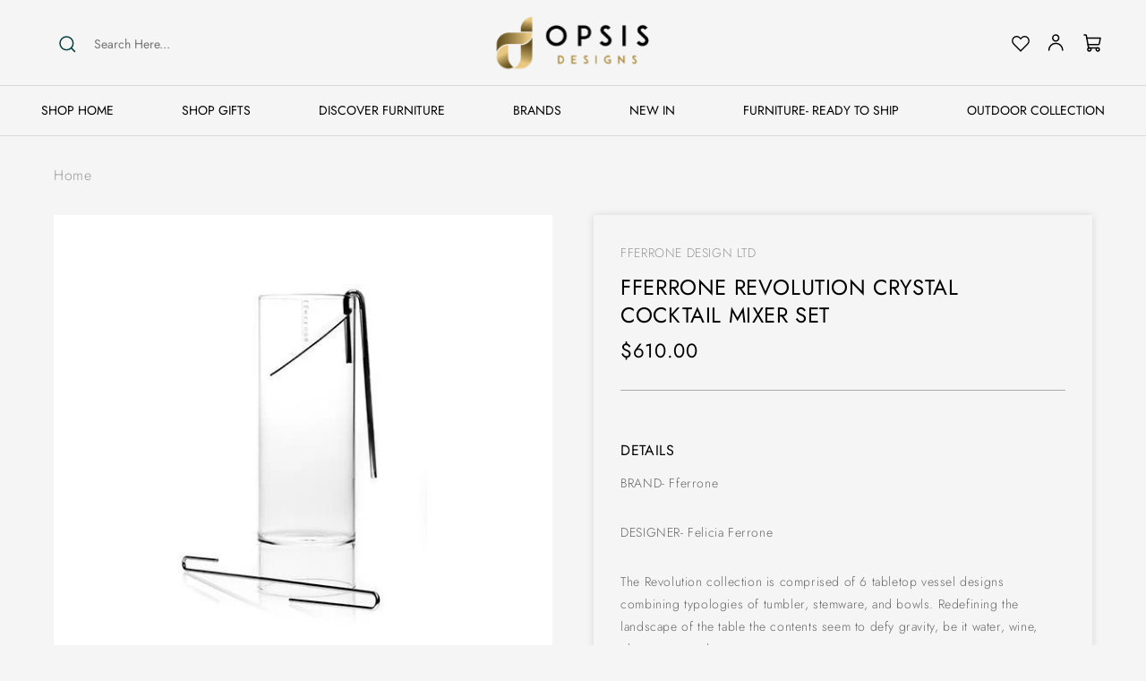

--- FILE ---
content_type: text/html; charset=utf-8
request_url: https://opsisdesigns.com.au/products/fferronerevolutioncrystalcocktailmixerset
body_size: 41427
content:
<!doctype html>
<html class="no-js" lang="en">
  <head><!--Content in content_for_header -->
<!--LayoutHub-Embed--><link rel="stylesheet" href="https://fonts.googleapis.com/css?family=Assistant:100,200,300,400,500,600,700,800,900" /><link rel="stylesheet" type="text/css" href="[data-uri]" media="all">
<!--LH--><!--/LayoutHub-Embed-->


    <meta charset="utf-8">
    <meta http-equiv="X-UA-Compatible" content="IE=edge">
    <meta name="viewport" content="width=device-width,initial-scale=1">
    <meta name="theme-color" content="">
    <link rel="canonical" href="https://opsisdesigns.com.au/products/fferronerevolutioncrystalcocktailmixerset">
    <link rel="preconnect" href="https://cdn.shopify.com" crossorigin>

    <!-- basic -->
    <meta charset="utf-8">
    <meta http-equiv="X-UA-Compatible" content="IE=edge">
    <!-- mobile metas -->
    <meta name="viewport" content="width=device-width, initial-scale=1">
    <meta name="viewport" content="initial-scale=1, maximum-scale=1">
    <meta name="viewport" content="width=device-width, initial-scale=1">
    <meta content="width=device-width, initial-scale=1" name="viewport" />
    <!-- site metas --><title>Fferrone Revolution Crystal Cocktail Mixer Set
&ndash; Opsis Designs</title>
    <meta name="keywords" content="">
    <meta name="description" content="">
    <meta name="author" content="">
<link rel="stylesheet" href="https://cdnjs.cloudflare.com/ajax/libs/font-awesome/6.2.0/css/all.min.css" integrity="sha512-xh6O/CkQoPOWDdYTDqeRdPCVd1SpvCA9XXcUnZS2FmJNp1coAFzvtCN9BmamE+4aHK8yyUHUSCcJHgXloTyT2A==" crossorigin="anonymous" referrerpolicy="no-referrer"
    />
    <link rel="stylesheet"  href="https://cdnjs.cloudflare.com/ajax/libs/font-awesome/6.2.0/css/all.min.css">
    <link href="https://cdn.jsdelivr.net/npm/bootstrap@5.0.2/dist/css/bootstrap.min.css" rel="stylesheet" integrity="sha384-EVSTQN3/azprG1Anm3QDgpJLIm9Nao0Yz1ztcQTwFspd3yD65VohhpuuCOmLASjC" crossorigin="anonymous">
    <script src="https://cdn.jsdelivr.net/npm/bootstrap@5.0.2/dist/js/bootstrap.bundle.min.js" integrity="sha384-MrcW6ZMFYlzcLA8Nl+NtUVF0sA7MsXsP1UyJoMp4YLEuNSfAP+JcXn/tWtIaxVXM" crossorigin="anonymous"></script>
  	<script src="https://ajax.googleapis.com/ajax/libs/jquery/3.5.1/jquery.min.js"></script>
  	<script src="https://cdnjs.cloudflare.com/ajax/libs/popper.js/1.16.0/umd/popper.min.js"></script>
    <link rel="stylesheet" type="text/css" href="https://cdnjs.cloudflare.com/ajax/libs/slick-carousel/1.8.1/slick.css">
    <link rel="stylesheet" type="text/css" href="https://cdnjs.cloudflare.com/ajax/libs/slick-carousel/1.8.1/slick-theme.css"><link rel="icon" type="image/png" href="//opsisdesigns.com.au/cdn/shop/files/favicon.webp?crop=center&height=32&v=1670842584&width=32"><link rel="preconnect" href="https://fonts.shopifycdn.com" crossorigin><title>
      Fferrone Revolution Crystal Cocktail Mixer Set
 &ndash; Opsis Designs</title>

    
      <meta name="description" content="BRAND- Fferrone DESIGNER- Felicia Ferrone The Revolution collection is comprised of 6 tabletop vessel designs combining typologies of tumbler, stemware, and bowls. Redefining the landscape of the table the contents seem to defy gravity, be it water, wine, champagne, gelato, or soup. The Revolution Cocktail mixer set is">
    

    

<meta property="og:site_name" content="Opsis Designs">
<meta property="og:url" content="https://opsisdesigns.com.au/products/fferronerevolutioncrystalcocktailmixerset">
<meta property="og:title" content="Fferrone Revolution Crystal Cocktail Mixer Set">
<meta property="og:type" content="product">
<meta property="og:description" content="BRAND- Fferrone DESIGNER- Felicia Ferrone The Revolution collection is comprised of 6 tabletop vessel designs combining typologies of tumbler, stemware, and bowls. Redefining the landscape of the table the contents seem to defy gravity, be it water, wine, champagne, gelato, or soup. The Revolution Cocktail mixer set is"><meta property="og:image" content="http://opsisdesigns.com.au/cdn/shop/products/fferrone-design-ltd-bar-glassware-fferrone-revolution-crystal-cocktail-mixer-set-28334520729642.jpg?v=1624331604">
  <meta property="og:image:secure_url" content="https://opsisdesigns.com.au/cdn/shop/products/fferrone-design-ltd-bar-glassware-fferrone-revolution-crystal-cocktail-mixer-set-28334520729642.jpg?v=1624331604">
  <meta property="og:image:width" content="580">
  <meta property="og:image:height" content="580"><meta property="og:price:amount" content="610.00">
  <meta property="og:price:currency" content="AUD"><meta name="twitter:card" content="summary_large_image">
<meta name="twitter:title" content="Fferrone Revolution Crystal Cocktail Mixer Set">
<meta name="twitter:description" content="BRAND- Fferrone DESIGNER- Felicia Ferrone The Revolution collection is comprised of 6 tabletop vessel designs combining typologies of tumbler, stemware, and bowls. Redefining the landscape of the table the contents seem to defy gravity, be it water, wine, champagne, gelato, or soup. The Revolution Cocktail mixer set is">


    <script src="//opsisdesigns.com.au/cdn/shop/t/16/assets/global.js?v=149496944046504657681670818714" defer="defer"></script>
    <script>window.performance && window.performance.mark && window.performance.mark('shopify.content_for_header.start');</script><meta name="google-site-verification" content="_UVU1VHiiFyXEJlKtS4lSkHa_LBdNT5ZQl3Dd-VqZBo">
<meta id="shopify-digital-wallet" name="shopify-digital-wallet" content="/12735283259/digital_wallets/dialog">
<meta name="shopify-checkout-api-token" content="b2fb0f974366db6ce15f9a0ac5f7d65e">
<link rel="alternate" type="application/json+oembed" href="https://opsisdesigns.com.au/products/fferronerevolutioncrystalcocktailmixerset.oembed">
<script async="async" src="/checkouts/internal/preloads.js?locale=en-AU"></script>
<link rel="preconnect" href="https://shop.app" crossorigin="anonymous">
<script async="async" src="https://shop.app/checkouts/internal/preloads.js?locale=en-AU&shop_id=12735283259" crossorigin="anonymous"></script>
<script id="apple-pay-shop-capabilities" type="application/json">{"shopId":12735283259,"countryCode":"AU","currencyCode":"AUD","merchantCapabilities":["supports3DS"],"merchantId":"gid:\/\/shopify\/Shop\/12735283259","merchantName":"Opsis Designs","requiredBillingContactFields":["postalAddress","email","phone"],"requiredShippingContactFields":["postalAddress","email","phone"],"shippingType":"shipping","supportedNetworks":["visa","masterCard","amex","jcb"],"total":{"type":"pending","label":"Opsis Designs","amount":"1.00"},"shopifyPaymentsEnabled":true,"supportsSubscriptions":true}</script>
<script id="shopify-features" type="application/json">{"accessToken":"b2fb0f974366db6ce15f9a0ac5f7d65e","betas":["rich-media-storefront-analytics"],"domain":"opsisdesigns.com.au","predictiveSearch":true,"shopId":12735283259,"locale":"en"}</script>
<script>var Shopify = Shopify || {};
Shopify.shop = "opsis-designs.myshopify.com";
Shopify.locale = "en";
Shopify.currency = {"active":"AUD","rate":"1.0"};
Shopify.country = "AU";
Shopify.theme = {"name":"WORKING Custom theme [Markloops][12-12-22]","id":139618681149,"schema_name":"Dawn","schema_version":"7.0.1","theme_store_id":887,"role":"main"};
Shopify.theme.handle = "null";
Shopify.theme.style = {"id":null,"handle":null};
Shopify.cdnHost = "opsisdesigns.com.au/cdn";
Shopify.routes = Shopify.routes || {};
Shopify.routes.root = "/";</script>
<script type="module">!function(o){(o.Shopify=o.Shopify||{}).modules=!0}(window);</script>
<script>!function(o){function n(){var o=[];function n(){o.push(Array.prototype.slice.apply(arguments))}return n.q=o,n}var t=o.Shopify=o.Shopify||{};t.loadFeatures=n(),t.autoloadFeatures=n()}(window);</script>
<script>
  window.ShopifyPay = window.ShopifyPay || {};
  window.ShopifyPay.apiHost = "shop.app\/pay";
  window.ShopifyPay.redirectState = null;
</script>
<script id="shop-js-analytics" type="application/json">{"pageType":"product"}</script>
<script defer="defer" async type="module" src="//opsisdesigns.com.au/cdn/shopifycloud/shop-js/modules/v2/client.init-shop-cart-sync_IZsNAliE.en.esm.js"></script>
<script defer="defer" async type="module" src="//opsisdesigns.com.au/cdn/shopifycloud/shop-js/modules/v2/chunk.common_0OUaOowp.esm.js"></script>
<script type="module">
  await import("//opsisdesigns.com.au/cdn/shopifycloud/shop-js/modules/v2/client.init-shop-cart-sync_IZsNAliE.en.esm.js");
await import("//opsisdesigns.com.au/cdn/shopifycloud/shop-js/modules/v2/chunk.common_0OUaOowp.esm.js");

  window.Shopify.SignInWithShop?.initShopCartSync?.({"fedCMEnabled":true,"windoidEnabled":true});

</script>
<script>
  window.Shopify = window.Shopify || {};
  if (!window.Shopify.featureAssets) window.Shopify.featureAssets = {};
  window.Shopify.featureAssets['shop-js'] = {"shop-cart-sync":["modules/v2/client.shop-cart-sync_DLOhI_0X.en.esm.js","modules/v2/chunk.common_0OUaOowp.esm.js"],"init-fed-cm":["modules/v2/client.init-fed-cm_C6YtU0w6.en.esm.js","modules/v2/chunk.common_0OUaOowp.esm.js"],"shop-button":["modules/v2/client.shop-button_BCMx7GTG.en.esm.js","modules/v2/chunk.common_0OUaOowp.esm.js"],"shop-cash-offers":["modules/v2/client.shop-cash-offers_BT26qb5j.en.esm.js","modules/v2/chunk.common_0OUaOowp.esm.js","modules/v2/chunk.modal_CGo_dVj3.esm.js"],"init-windoid":["modules/v2/client.init-windoid_B9PkRMql.en.esm.js","modules/v2/chunk.common_0OUaOowp.esm.js"],"init-shop-email-lookup-coordinator":["modules/v2/client.init-shop-email-lookup-coordinator_DZkqjsbU.en.esm.js","modules/v2/chunk.common_0OUaOowp.esm.js"],"shop-toast-manager":["modules/v2/client.shop-toast-manager_Di2EnuM7.en.esm.js","modules/v2/chunk.common_0OUaOowp.esm.js"],"shop-login-button":["modules/v2/client.shop-login-button_BtqW_SIO.en.esm.js","modules/v2/chunk.common_0OUaOowp.esm.js","modules/v2/chunk.modal_CGo_dVj3.esm.js"],"avatar":["modules/v2/client.avatar_BTnouDA3.en.esm.js"],"pay-button":["modules/v2/client.pay-button_CWa-C9R1.en.esm.js","modules/v2/chunk.common_0OUaOowp.esm.js"],"init-shop-cart-sync":["modules/v2/client.init-shop-cart-sync_IZsNAliE.en.esm.js","modules/v2/chunk.common_0OUaOowp.esm.js"],"init-customer-accounts":["modules/v2/client.init-customer-accounts_DenGwJTU.en.esm.js","modules/v2/client.shop-login-button_BtqW_SIO.en.esm.js","modules/v2/chunk.common_0OUaOowp.esm.js","modules/v2/chunk.modal_CGo_dVj3.esm.js"],"init-shop-for-new-customer-accounts":["modules/v2/client.init-shop-for-new-customer-accounts_JdHXxpS9.en.esm.js","modules/v2/client.shop-login-button_BtqW_SIO.en.esm.js","modules/v2/chunk.common_0OUaOowp.esm.js","modules/v2/chunk.modal_CGo_dVj3.esm.js"],"init-customer-accounts-sign-up":["modules/v2/client.init-customer-accounts-sign-up_D6__K_p8.en.esm.js","modules/v2/client.shop-login-button_BtqW_SIO.en.esm.js","modules/v2/chunk.common_0OUaOowp.esm.js","modules/v2/chunk.modal_CGo_dVj3.esm.js"],"checkout-modal":["modules/v2/client.checkout-modal_C_ZQDY6s.en.esm.js","modules/v2/chunk.common_0OUaOowp.esm.js","modules/v2/chunk.modal_CGo_dVj3.esm.js"],"shop-follow-button":["modules/v2/client.shop-follow-button_XetIsj8l.en.esm.js","modules/v2/chunk.common_0OUaOowp.esm.js","modules/v2/chunk.modal_CGo_dVj3.esm.js"],"lead-capture":["modules/v2/client.lead-capture_DvA72MRN.en.esm.js","modules/v2/chunk.common_0OUaOowp.esm.js","modules/v2/chunk.modal_CGo_dVj3.esm.js"],"shop-login":["modules/v2/client.shop-login_ClXNxyh6.en.esm.js","modules/v2/chunk.common_0OUaOowp.esm.js","modules/v2/chunk.modal_CGo_dVj3.esm.js"],"payment-terms":["modules/v2/client.payment-terms_CNlwjfZz.en.esm.js","modules/v2/chunk.common_0OUaOowp.esm.js","modules/v2/chunk.modal_CGo_dVj3.esm.js"]};
</script>
<script>(function() {
  var isLoaded = false;
  function asyncLoad() {
    if (isLoaded) return;
    isLoaded = true;
    var urls = ["https:\/\/static-us.afterpay.com\/shopify\/afterpay-attract\/afterpay-attract-widget.js?shop=opsis-designs.myshopify.com"];
    for (var i = 0; i < urls.length; i++) {
      var s = document.createElement('script');
      s.type = 'text/javascript';
      s.async = true;
      s.src = urls[i];
      var x = document.getElementsByTagName('script')[0];
      x.parentNode.insertBefore(s, x);
    }
  };
  if(window.attachEvent) {
    window.attachEvent('onload', asyncLoad);
  } else {
    window.addEventListener('load', asyncLoad, false);
  }
})();</script>
<script id="__st">var __st={"a":12735283259,"offset":39600,"reqid":"49bbc6e3-a535-4daf-a9cc-1c96385cd196-1768486722","pageurl":"opsisdesigns.com.au\/products\/fferronerevolutioncrystalcocktailmixerset","u":"2cde4aa48252","p":"product","rtyp":"product","rid":6608034594858};</script>
<script>window.ShopifyPaypalV4VisibilityTracking = true;</script>
<script id="captcha-bootstrap">!function(){'use strict';const t='contact',e='account',n='new_comment',o=[[t,t],['blogs',n],['comments',n],[t,'customer']],c=[[e,'customer_login'],[e,'guest_login'],[e,'recover_customer_password'],[e,'create_customer']],r=t=>t.map((([t,e])=>`form[action*='/${t}']:not([data-nocaptcha='true']) input[name='form_type'][value='${e}']`)).join(','),a=t=>()=>t?[...document.querySelectorAll(t)].map((t=>t.form)):[];function s(){const t=[...o],e=r(t);return a(e)}const i='password',u='form_key',d=['recaptcha-v3-token','g-recaptcha-response','h-captcha-response',i],f=()=>{try{return window.sessionStorage}catch{return}},m='__shopify_v',_=t=>t.elements[u];function p(t,e,n=!1){try{const o=window.sessionStorage,c=JSON.parse(o.getItem(e)),{data:r}=function(t){const{data:e,action:n}=t;return t[m]||n?{data:e,action:n}:{data:t,action:n}}(c);for(const[e,n]of Object.entries(r))t.elements[e]&&(t.elements[e].value=n);n&&o.removeItem(e)}catch(o){console.error('form repopulation failed',{error:o})}}const l='form_type',E='cptcha';function T(t){t.dataset[E]=!0}const w=window,h=w.document,L='Shopify',v='ce_forms',y='captcha';let A=!1;((t,e)=>{const n=(g='f06e6c50-85a8-45c8-87d0-21a2b65856fe',I='https://cdn.shopify.com/shopifycloud/storefront-forms-hcaptcha/ce_storefront_forms_captcha_hcaptcha.v1.5.2.iife.js',D={infoText:'Protected by hCaptcha',privacyText:'Privacy',termsText:'Terms'},(t,e,n)=>{const o=w[L][v],c=o.bindForm;if(c)return c(t,g,e,D).then(n);var r;o.q.push([[t,g,e,D],n]),r=I,A||(h.body.append(Object.assign(h.createElement('script'),{id:'captcha-provider',async:!0,src:r})),A=!0)});var g,I,D;w[L]=w[L]||{},w[L][v]=w[L][v]||{},w[L][v].q=[],w[L][y]=w[L][y]||{},w[L][y].protect=function(t,e){n(t,void 0,e),T(t)},Object.freeze(w[L][y]),function(t,e,n,w,h,L){const[v,y,A,g]=function(t,e,n){const i=e?o:[],u=t?c:[],d=[...i,...u],f=r(d),m=r(i),_=r(d.filter((([t,e])=>n.includes(e))));return[a(f),a(m),a(_),s()]}(w,h,L),I=t=>{const e=t.target;return e instanceof HTMLFormElement?e:e&&e.form},D=t=>v().includes(t);t.addEventListener('submit',(t=>{const e=I(t);if(!e)return;const n=D(e)&&!e.dataset.hcaptchaBound&&!e.dataset.recaptchaBound,o=_(e),c=g().includes(e)&&(!o||!o.value);(n||c)&&t.preventDefault(),c&&!n&&(function(t){try{if(!f())return;!function(t){const e=f();if(!e)return;const n=_(t);if(!n)return;const o=n.value;o&&e.removeItem(o)}(t);const e=Array.from(Array(32),(()=>Math.random().toString(36)[2])).join('');!function(t,e){_(t)||t.append(Object.assign(document.createElement('input'),{type:'hidden',name:u})),t.elements[u].value=e}(t,e),function(t,e){const n=f();if(!n)return;const o=[...t.querySelectorAll(`input[type='${i}']`)].map((({name:t})=>t)),c=[...d,...o],r={};for(const[a,s]of new FormData(t).entries())c.includes(a)||(r[a]=s);n.setItem(e,JSON.stringify({[m]:1,action:t.action,data:r}))}(t,e)}catch(e){console.error('failed to persist form',e)}}(e),e.submit())}));const S=(t,e)=>{t&&!t.dataset[E]&&(n(t,e.some((e=>e===t))),T(t))};for(const o of['focusin','change'])t.addEventListener(o,(t=>{const e=I(t);D(e)&&S(e,y())}));const B=e.get('form_key'),M=e.get(l),P=B&&M;t.addEventListener('DOMContentLoaded',(()=>{const t=y();if(P)for(const e of t)e.elements[l].value===M&&p(e,B);[...new Set([...A(),...v().filter((t=>'true'===t.dataset.shopifyCaptcha))])].forEach((e=>S(e,t)))}))}(h,new URLSearchParams(w.location.search),n,t,e,['guest_login'])})(!0,!0)}();</script>
<script integrity="sha256-4kQ18oKyAcykRKYeNunJcIwy7WH5gtpwJnB7kiuLZ1E=" data-source-attribution="shopify.loadfeatures" defer="defer" src="//opsisdesigns.com.au/cdn/shopifycloud/storefront/assets/storefront/load_feature-a0a9edcb.js" crossorigin="anonymous"></script>
<script crossorigin="anonymous" defer="defer" src="//opsisdesigns.com.au/cdn/shopifycloud/storefront/assets/shopify_pay/storefront-65b4c6d7.js?v=20250812"></script>
<script data-source-attribution="shopify.dynamic_checkout.dynamic.init">var Shopify=Shopify||{};Shopify.PaymentButton=Shopify.PaymentButton||{isStorefrontPortableWallets:!0,init:function(){window.Shopify.PaymentButton.init=function(){};var t=document.createElement("script");t.src="https://opsisdesigns.com.au/cdn/shopifycloud/portable-wallets/latest/portable-wallets.en.js",t.type="module",document.head.appendChild(t)}};
</script>
<script data-source-attribution="shopify.dynamic_checkout.buyer_consent">
  function portableWalletsHideBuyerConsent(e){var t=document.getElementById("shopify-buyer-consent"),n=document.getElementById("shopify-subscription-policy-button");t&&n&&(t.classList.add("hidden"),t.setAttribute("aria-hidden","true"),n.removeEventListener("click",e))}function portableWalletsShowBuyerConsent(e){var t=document.getElementById("shopify-buyer-consent"),n=document.getElementById("shopify-subscription-policy-button");t&&n&&(t.classList.remove("hidden"),t.removeAttribute("aria-hidden"),n.addEventListener("click",e))}window.Shopify?.PaymentButton&&(window.Shopify.PaymentButton.hideBuyerConsent=portableWalletsHideBuyerConsent,window.Shopify.PaymentButton.showBuyerConsent=portableWalletsShowBuyerConsent);
</script>
<script data-source-attribution="shopify.dynamic_checkout.cart.bootstrap">document.addEventListener("DOMContentLoaded",(function(){function t(){return document.querySelector("shopify-accelerated-checkout-cart, shopify-accelerated-checkout")}if(t())Shopify.PaymentButton.init();else{new MutationObserver((function(e,n){t()&&(Shopify.PaymentButton.init(),n.disconnect())})).observe(document.body,{childList:!0,subtree:!0})}}));
</script>
<link id="shopify-accelerated-checkout-styles" rel="stylesheet" media="screen" href="https://opsisdesigns.com.au/cdn/shopifycloud/portable-wallets/latest/accelerated-checkout-backwards-compat.css" crossorigin="anonymous">
<style id="shopify-accelerated-checkout-cart">
        #shopify-buyer-consent {
  margin-top: 1em;
  display: inline-block;
  width: 100%;
}

#shopify-buyer-consent.hidden {
  display: none;
}

#shopify-subscription-policy-button {
  background: none;
  border: none;
  padding: 0;
  text-decoration: underline;
  font-size: inherit;
  cursor: pointer;
}

#shopify-subscription-policy-button::before {
  box-shadow: none;
}

      </style>

<script>window.performance && window.performance.mark && window.performance.mark('shopify.content_for_header.end');</script>


    <style data-shopify>
      @font-face {
  font-family: Jost;
  font-weight: 300;
  font-style: normal;
  font-display: swap;
  src: url("//opsisdesigns.com.au/cdn/fonts/jost/jost_n3.a5df7448b5b8c9a76542f085341dff794ff2a59d.woff2") format("woff2"),
       url("//opsisdesigns.com.au/cdn/fonts/jost/jost_n3.882941f5a26d0660f7dd135c08afc57fc6939a07.woff") format("woff");
}

      @font-face {
  font-family: Jost;
  font-weight: 700;
  font-style: normal;
  font-display: swap;
  src: url("//opsisdesigns.com.au/cdn/fonts/jost/jost_n7.921dc18c13fa0b0c94c5e2517ffe06139c3615a3.woff2") format("woff2"),
       url("//opsisdesigns.com.au/cdn/fonts/jost/jost_n7.cbfc16c98c1e195f46c536e775e4e959c5f2f22b.woff") format("woff");
}

      @font-face {
  font-family: Jost;
  font-weight: 300;
  font-style: italic;
  font-display: swap;
  src: url("//opsisdesigns.com.au/cdn/fonts/jost/jost_i3.8d4e97d98751190bb5824cdb405ec5b0049a74c0.woff2") format("woff2"),
       url("//opsisdesigns.com.au/cdn/fonts/jost/jost_i3.1b7a65a16099fd3de6fdf1255c696902ed952195.woff") format("woff");
}

      @font-face {
  font-family: Jost;
  font-weight: 700;
  font-style: italic;
  font-display: swap;
  src: url("//opsisdesigns.com.au/cdn/fonts/jost/jost_i7.d8201b854e41e19d7ed9b1a31fe4fe71deea6d3f.woff2") format("woff2"),
       url("//opsisdesigns.com.au/cdn/fonts/jost/jost_i7.eae515c34e26b6c853efddc3fc0c552e0de63757.woff") format("woff");
}

      @font-face {
  font-family: Jost;
  font-weight: 400;
  font-style: normal;
  font-display: swap;
  src: url("//opsisdesigns.com.au/cdn/fonts/jost/jost_n4.d47a1b6347ce4a4c9f437608011273009d91f2b7.woff2") format("woff2"),
       url("//opsisdesigns.com.au/cdn/fonts/jost/jost_n4.791c46290e672b3f85c3d1c651ef2efa3819eadd.woff") format("woff");
}


      :root {
        --font-body-family: Jost, sans-serif;
        --font-body-style: normal;
        --font-body-weight: 300;
        --font-body-weight-bold: 600;

        --font-heading-family: Jost, sans-serif;
        --font-heading-style: normal;
        --font-heading-weight: 400;

        --font-body-scale: 1.0;
        --font-heading-scale: 1.0;

        --color-base-text: 18, 18, 18;
        --color-shadow: 18, 18, 18;
        --color-base-background-1: 255, 255, 255;
        --color-base-background-2: 243, 243, 243;
        --color-base-solid-button-labels: 255, 255, 255;
        --color-base-outline-button-labels: 18, 18, 18;
        --color-base-accent-1: 18, 18, 18;
        --color-base-accent-2: 51, 79, 180;
        --payment-terms-background-color: #ffffff;

        --gradient-base-background-1: #ffffff;
        --gradient-base-background-2: #f3f3f3;
        --gradient-base-accent-1: #121212;
        --gradient-base-accent-2: #334fb4;

        --media-padding: px;
        --media-border-opacity: 0.05;
        --media-border-width: 1px;
        --media-radius: 0px;
        --media-shadow-opacity: 0.0;
        --media-shadow-horizontal-offset: 0px;
        --media-shadow-vertical-offset: 4px;
        --media-shadow-blur-radius: 5px;
        --media-shadow-visible: 0;

        --page-width: 120rem;
        --page-width-margin: 0rem;

        --product-card-image-padding: 0.0rem;
        --product-card-corner-radius: 0.0rem;
        --product-card-text-alignment: left;
        --product-card-border-width: 0.0rem;
        --product-card-border-opacity: 0.1;
        --product-card-shadow-opacity: 0.0;
        --product-card-shadow-visible: 0;
        --product-card-shadow-horizontal-offset: 0.0rem;
        --product-card-shadow-vertical-offset: 0.4rem;
        --product-card-shadow-blur-radius: 0.5rem;

        --collection-card-image-padding: 0.0rem;
        --collection-card-corner-radius: 0.0rem;
        --collection-card-text-alignment: left;
        --collection-card-border-width: 0.0rem;
        --collection-card-border-opacity: 0.1;
        --collection-card-shadow-opacity: 0.0;
        --collection-card-shadow-visible: 0;
        --collection-card-shadow-horizontal-offset: 0.0rem;
        --collection-card-shadow-vertical-offset: 0.4rem;
        --collection-card-shadow-blur-radius: 0.5rem;

        --blog-card-image-padding: 0.0rem;
        --blog-card-corner-radius: 0.0rem;
        --blog-card-text-alignment: left;
        --blog-card-border-width: 0.0rem;
        --blog-card-border-opacity: 0.1;
        --blog-card-shadow-opacity: 0.0;
        --blog-card-shadow-visible: 0;
        --blog-card-shadow-horizontal-offset: 0.0rem;
        --blog-card-shadow-vertical-offset: 0.4rem;
        --blog-card-shadow-blur-radius: 0.5rem;

        --badge-corner-radius: 4.0rem;

        --popup-border-width: 1px;
        --popup-border-opacity: 0.1;
        --popup-corner-radius: 0px;
        --popup-shadow-opacity: 0.0;
        --popup-shadow-horizontal-offset: 0px;
        --popup-shadow-vertical-offset: 4px;
        --popup-shadow-blur-radius: 5px;

        --drawer-border-width: 1px;
        --drawer-border-opacity: 0.1;
        --drawer-shadow-opacity: 0.0;
        --drawer-shadow-horizontal-offset: 0px;
        --drawer-shadow-vertical-offset: 4px;
        --drawer-shadow-blur-radius: 5px;

        --spacing-sections-desktop: 0px;
        --spacing-sections-mobile: 0px;

        --grid-desktop-vertical-spacing: 8px;
        --grid-desktop-horizontal-spacing: 8px;
        --grid-mobile-vertical-spacing: 4px;
        --grid-mobile-horizontal-spacing: 4px;

        --text-boxes-border-opacity: 0.1;
        --text-boxes-border-width: 0px;
        --text-boxes-radius: 0px;
        --text-boxes-shadow-opacity: 0.0;
        --text-boxes-shadow-visible: 0;
        --text-boxes-shadow-horizontal-offset: 0px;
        --text-boxes-shadow-vertical-offset: 4px;
        --text-boxes-shadow-blur-radius: 5px;

        --buttons-radius: 0px;
        --buttons-radius-outset: 0px;
        --buttons-border-width: 1px;
        --buttons-border-opacity: 1.0;
        --buttons-shadow-opacity: 0.0;
        --buttons-shadow-visible: 0;
        --buttons-shadow-horizontal-offset: 0px;
        --buttons-shadow-vertical-offset: 4px;
        --buttons-shadow-blur-radius: 5px;
        --buttons-border-offset: 0px;

        --inputs-radius: 0px;
        --inputs-border-width: 1px;
        --inputs-border-opacity: 0.55;
        --inputs-shadow-opacity: 0.0;
        --inputs-shadow-horizontal-offset: 0px;
        --inputs-margin-offset: 0px;
        --inputs-shadow-vertical-offset: 4px;
        --inputs-shadow-blur-radius: 5px;
        --inputs-radius-outset: 0px;

        --variant-pills-radius: 40px;
        --variant-pills-border-width: 1px;
        --variant-pills-border-opacity: 0.55;
        --variant-pills-shadow-opacity: 0.0;
        --variant-pills-shadow-horizontal-offset: 0px;
        --variant-pills-shadow-vertical-offset: 4px;
        --variant-pills-shadow-blur-radius: 5px;
      }

      *,
      *::before,
      *::after {
        box-sizing: inherit;
      }

      html {
        box-sizing: border-box;
        font-size: calc(var(--font-body-scale) * 62.5%);
        height: 100%;
      }

      body {
        display: grid;
        grid-template-rows: auto auto 1fr auto;
        grid-template-columns: 100%;
        min-height: 100%;
        margin: 0;
        font-size: 1.5rem;
        letter-spacing: 0.06rem;
        line-height: calc(1 + 0.8 / var(--font-body-scale));
        font-family: var(--font-body-family);
        font-style: var(--font-body-style);
        font-weight: var(--font-body-weight);
      }

      @media screen and (min-width: 750px) {
        body {
          font-size: 1.6rem;
        }
      }
    </style>

    <link href="//opsisdesigns.com.au/cdn/shop/t/16/assets/base.css?v=104737931543053952581756529691" rel="stylesheet" type="text/css" media="all" />
    <link href="//opsisdesigns.com.au/cdn/shop/t/16/assets/general.css?v=36149761857941826541670825550" rel="stylesheet" type="text/css" media="all" />
    <link href="//opsisdesigns.com.au/cdn/shop/t/16/assets/style.css?v=95883318141124815281683606388" rel="stylesheet" type="text/css" media="all" />
<link rel="preload" as="font" href="//opsisdesigns.com.au/cdn/fonts/jost/jost_n3.a5df7448b5b8c9a76542f085341dff794ff2a59d.woff2" type="font/woff2" crossorigin><link rel="preload" as="font" href="//opsisdesigns.com.au/cdn/fonts/jost/jost_n4.d47a1b6347ce4a4c9f437608011273009d91f2b7.woff2" type="font/woff2" crossorigin><link rel="stylesheet" href="//opsisdesigns.com.au/cdn/shop/t/16/assets/component-predictive-search.css?v=83512081251802922551670818714" media="print" onload="this.media='all'"><script>document.documentElement.className = document.documentElement.className.replace('no-js', 'js');
    if (Shopify.designMode) {
      document.documentElement.classList.add('shopify-design-mode');
    }
    </script>
  <script src="//opsisdesigns.com.au/cdn/shop/t/16/assets/wishlist.js?v=70738653287038384291670819074" defer="defer"></script>

  
                  <script src="//opsisdesigns.com.au/cdn/shop/t/16/assets/bss-file-configdata.js?v=19453381437224918031671864230" type="text/javascript"></script><script>
              if (typeof BSS_PL == 'undefined') {
                  var BSS_PL = {};
              }
              
              var bssPlApiServer = "https://product-labels-pro.bsscommerce.com";
              BSS_PL.customerTags = 'null';
              BSS_PL.configData = configDatas;
              BSS_PL.storeId = 30680;
              BSS_PL.currentPlan = "false";
              BSS_PL.storeIdCustomOld = "10678";
              BSS_PL.storeIdOldWIthPriority = "12200";
              BSS_PL.apiServerProduction = "https://product-labels-pro.bsscommerce.com";
              
              BSS_PL.integration = {"laiReview":{"status":0,"config":[]}}
              </script>
          <style>
.homepage-slideshow .slick-slide .bss_pl_img {
    visibility: hidden !important;
}
</style><script>function fixBugForStores($, BSS_PL, parent, page, htmlLabel) { return false;}</script>
<script>const hcVariants = [{"id":39451139407914,"title":"Default Title","option1":"Default Title","option2":null,"option3":null,"sku":"fferrone-revolution-crystal-cocktail-mixer-set","requires_shipping":true,"taxable":true,"featured_image":null,"available":true,"name":"Fferrone Revolution Crystal Cocktail Mixer Set","public_title":null,"options":["Default Title"],"price":61000,"weight":0,"compare_at_price":null,"inventory_management":"shopify","barcode":null,"requires_selling_plan":false,"selling_plan_allocations":[]}];</script><style>.hc-sale-tag{z-index:2;width:44px;height:44px;background-color:#fb485e;position:absolute!important;top:8px;left:8px;line-height:44px;text-align:center;font-weight:700;color:#fff}.hc-sale-tag:before{content:'';position:absolute;z-index:2;left:0;bottom:-21px;border-left:22px solid #fb485e;border-right:22px solid #fb485e;border-bottom:22px solid transparent}@media screen and (max-width: 680px){.hc-sale-tag{top:2px;left:2px;height:34px;line-height:34px}}.hc-sale-tag{background:#fd2c01!important;color:#ffffff!important;}.hc-sale-tag span{color:#ffffff!important}.hc-sale-tag:before{border-left-color:#fd2c01;border-right-color:#fd2c01;}.hc-sale-tag span:before{content:"-"}.hc-sale-tag{font-weight: 5;z-index:1}</style><script>document.addEventListener("DOMContentLoaded",function(){"undefined"!=typeof hcVariants&&function(e){function t(e,t,a){return function(){if(a)return t.apply(this,arguments),e.apply(this,arguments);var n=e.apply(this,arguments);return t.apply(this,arguments),n}}var a=null;function n(){var t=window.location.search.replace(/.*variant=(\d+).*/,"$1");t&&t!=a&&(a=t,e(t))}window.history.pushState=t(history.pushState,n),window.history.replaceState=t(history.replaceState,n),window.addEventListener("popstate",n)}(function(e){let t=null;for(var a=0;a<hcVariants.length;a++)if(hcVariants[a].id==e){t=hcVariants[a];var n=document.querySelectorAll(".hc-product-page.hc-sale-tag");if(t.compare_at_price&&t.compare_at_price>t.price){var r=100*(t.compare_at_price-t.price)/t.compare_at_price;if(null!=r)for(a=0;a<n.length;a++)n[a].childNodes[0].textContent=r.toFixed(0)+"%",n[a].style.display="block";else for(a=0;a<n.length;a++)n[a].style.display="none"}else for(a=0;a<n.length;a++)n[a].style.display="none";break}})});</script>
  <meta name="google-site-verification" content="qiCErDv3u2Z1283nWKXG45PCfAjLXkJHDrxmFh5PWCY" />
                    <link href="https://monorail-edge.shopifysvc.com" rel="dns-prefetch">
<script>(function(){if ("sendBeacon" in navigator && "performance" in window) {try {var session_token_from_headers = performance.getEntriesByType('navigation')[0].serverTiming.find(x => x.name == '_s').description;} catch {var session_token_from_headers = undefined;}var session_cookie_matches = document.cookie.match(/_shopify_s=([^;]*)/);var session_token_from_cookie = session_cookie_matches && session_cookie_matches.length === 2 ? session_cookie_matches[1] : "";var session_token = session_token_from_headers || session_token_from_cookie || "";function handle_abandonment_event(e) {var entries = performance.getEntries().filter(function(entry) {return /monorail-edge.shopifysvc.com/.test(entry.name);});if (!window.abandonment_tracked && entries.length === 0) {window.abandonment_tracked = true;var currentMs = Date.now();var navigation_start = performance.timing.navigationStart;var payload = {shop_id: 12735283259,url: window.location.href,navigation_start,duration: currentMs - navigation_start,session_token,page_type: "product"};window.navigator.sendBeacon("https://monorail-edge.shopifysvc.com/v1/produce", JSON.stringify({schema_id: "online_store_buyer_site_abandonment/1.1",payload: payload,metadata: {event_created_at_ms: currentMs,event_sent_at_ms: currentMs}}));}}window.addEventListener('pagehide', handle_abandonment_event);}}());</script>
<script id="web-pixels-manager-setup">(function e(e,d,r,n,o){if(void 0===o&&(o={}),!Boolean(null===(a=null===(i=window.Shopify)||void 0===i?void 0:i.analytics)||void 0===a?void 0:a.replayQueue)){var i,a;window.Shopify=window.Shopify||{};var t=window.Shopify;t.analytics=t.analytics||{};var s=t.analytics;s.replayQueue=[],s.publish=function(e,d,r){return s.replayQueue.push([e,d,r]),!0};try{self.performance.mark("wpm:start")}catch(e){}var l=function(){var e={modern:/Edge?\/(1{2}[4-9]|1[2-9]\d|[2-9]\d{2}|\d{4,})\.\d+(\.\d+|)|Firefox\/(1{2}[4-9]|1[2-9]\d|[2-9]\d{2}|\d{4,})\.\d+(\.\d+|)|Chrom(ium|e)\/(9{2}|\d{3,})\.\d+(\.\d+|)|(Maci|X1{2}).+ Version\/(15\.\d+|(1[6-9]|[2-9]\d|\d{3,})\.\d+)([,.]\d+|)( \(\w+\)|)( Mobile\/\w+|) Safari\/|Chrome.+OPR\/(9{2}|\d{3,})\.\d+\.\d+|(CPU[ +]OS|iPhone[ +]OS|CPU[ +]iPhone|CPU IPhone OS|CPU iPad OS)[ +]+(15[._]\d+|(1[6-9]|[2-9]\d|\d{3,})[._]\d+)([._]\d+|)|Android:?[ /-](13[3-9]|1[4-9]\d|[2-9]\d{2}|\d{4,})(\.\d+|)(\.\d+|)|Android.+Firefox\/(13[5-9]|1[4-9]\d|[2-9]\d{2}|\d{4,})\.\d+(\.\d+|)|Android.+Chrom(ium|e)\/(13[3-9]|1[4-9]\d|[2-9]\d{2}|\d{4,})\.\d+(\.\d+|)|SamsungBrowser\/([2-9]\d|\d{3,})\.\d+/,legacy:/Edge?\/(1[6-9]|[2-9]\d|\d{3,})\.\d+(\.\d+|)|Firefox\/(5[4-9]|[6-9]\d|\d{3,})\.\d+(\.\d+|)|Chrom(ium|e)\/(5[1-9]|[6-9]\d|\d{3,})\.\d+(\.\d+|)([\d.]+$|.*Safari\/(?![\d.]+ Edge\/[\d.]+$))|(Maci|X1{2}).+ Version\/(10\.\d+|(1[1-9]|[2-9]\d|\d{3,})\.\d+)([,.]\d+|)( \(\w+\)|)( Mobile\/\w+|) Safari\/|Chrome.+OPR\/(3[89]|[4-9]\d|\d{3,})\.\d+\.\d+|(CPU[ +]OS|iPhone[ +]OS|CPU[ +]iPhone|CPU IPhone OS|CPU iPad OS)[ +]+(10[._]\d+|(1[1-9]|[2-9]\d|\d{3,})[._]\d+)([._]\d+|)|Android:?[ /-](13[3-9]|1[4-9]\d|[2-9]\d{2}|\d{4,})(\.\d+|)(\.\d+|)|Mobile Safari.+OPR\/([89]\d|\d{3,})\.\d+\.\d+|Android.+Firefox\/(13[5-9]|1[4-9]\d|[2-9]\d{2}|\d{4,})\.\d+(\.\d+|)|Android.+Chrom(ium|e)\/(13[3-9]|1[4-9]\d|[2-9]\d{2}|\d{4,})\.\d+(\.\d+|)|Android.+(UC? ?Browser|UCWEB|U3)[ /]?(15\.([5-9]|\d{2,})|(1[6-9]|[2-9]\d|\d{3,})\.\d+)\.\d+|SamsungBrowser\/(5\.\d+|([6-9]|\d{2,})\.\d+)|Android.+MQ{2}Browser\/(14(\.(9|\d{2,})|)|(1[5-9]|[2-9]\d|\d{3,})(\.\d+|))(\.\d+|)|K[Aa][Ii]OS\/(3\.\d+|([4-9]|\d{2,})\.\d+)(\.\d+|)/},d=e.modern,r=e.legacy,n=navigator.userAgent;return n.match(d)?"modern":n.match(r)?"legacy":"unknown"}(),u="modern"===l?"modern":"legacy",c=(null!=n?n:{modern:"",legacy:""})[u],f=function(e){return[e.baseUrl,"/wpm","/b",e.hashVersion,"modern"===e.buildTarget?"m":"l",".js"].join("")}({baseUrl:d,hashVersion:r,buildTarget:u}),m=function(e){var d=e.version,r=e.bundleTarget,n=e.surface,o=e.pageUrl,i=e.monorailEndpoint;return{emit:function(e){var a=e.status,t=e.errorMsg,s=(new Date).getTime(),l=JSON.stringify({metadata:{event_sent_at_ms:s},events:[{schema_id:"web_pixels_manager_load/3.1",payload:{version:d,bundle_target:r,page_url:o,status:a,surface:n,error_msg:t},metadata:{event_created_at_ms:s}}]});if(!i)return console&&console.warn&&console.warn("[Web Pixels Manager] No Monorail endpoint provided, skipping logging."),!1;try{return self.navigator.sendBeacon.bind(self.navigator)(i,l)}catch(e){}var u=new XMLHttpRequest;try{return u.open("POST",i,!0),u.setRequestHeader("Content-Type","text/plain"),u.send(l),!0}catch(e){return console&&console.warn&&console.warn("[Web Pixels Manager] Got an unhandled error while logging to Monorail."),!1}}}}({version:r,bundleTarget:l,surface:e.surface,pageUrl:self.location.href,monorailEndpoint:e.monorailEndpoint});try{o.browserTarget=l,function(e){var d=e.src,r=e.async,n=void 0===r||r,o=e.onload,i=e.onerror,a=e.sri,t=e.scriptDataAttributes,s=void 0===t?{}:t,l=document.createElement("script"),u=document.querySelector("head"),c=document.querySelector("body");if(l.async=n,l.src=d,a&&(l.integrity=a,l.crossOrigin="anonymous"),s)for(var f in s)if(Object.prototype.hasOwnProperty.call(s,f))try{l.dataset[f]=s[f]}catch(e){}if(o&&l.addEventListener("load",o),i&&l.addEventListener("error",i),u)u.appendChild(l);else{if(!c)throw new Error("Did not find a head or body element to append the script");c.appendChild(l)}}({src:f,async:!0,onload:function(){if(!function(){var e,d;return Boolean(null===(d=null===(e=window.Shopify)||void 0===e?void 0:e.analytics)||void 0===d?void 0:d.initialized)}()){var d=window.webPixelsManager.init(e)||void 0;if(d){var r=window.Shopify.analytics;r.replayQueue.forEach((function(e){var r=e[0],n=e[1],o=e[2];d.publishCustomEvent(r,n,o)})),r.replayQueue=[],r.publish=d.publishCustomEvent,r.visitor=d.visitor,r.initialized=!0}}},onerror:function(){return m.emit({status:"failed",errorMsg:"".concat(f," has failed to load")})},sri:function(e){var d=/^sha384-[A-Za-z0-9+/=]+$/;return"string"==typeof e&&d.test(e)}(c)?c:"",scriptDataAttributes:o}),m.emit({status:"loading"})}catch(e){m.emit({status:"failed",errorMsg:(null==e?void 0:e.message)||"Unknown error"})}}})({shopId: 12735283259,storefrontBaseUrl: "https://opsisdesigns.com.au",extensionsBaseUrl: "https://extensions.shopifycdn.com/cdn/shopifycloud/web-pixels-manager",monorailEndpoint: "https://monorail-edge.shopifysvc.com/unstable/produce_batch",surface: "storefront-renderer",enabledBetaFlags: ["2dca8a86"],webPixelsConfigList: [{"id":"2283340093","configuration":"{\"accountID\":\"TvZr45\",\"webPixelConfig\":\"eyJlbmFibGVBZGRlZFRvQ2FydEV2ZW50cyI6IHRydWV9\"}","eventPayloadVersion":"v1","runtimeContext":"STRICT","scriptVersion":"524f6c1ee37bacdca7657a665bdca589","type":"APP","apiClientId":123074,"privacyPurposes":["ANALYTICS","MARKETING"],"dataSharingAdjustments":{"protectedCustomerApprovalScopes":["read_customer_address","read_customer_email","read_customer_name","read_customer_personal_data","read_customer_phone"]}},{"id":"720896317","configuration":"{\"config\":\"{\\\"pixel_id\\\":\\\"AW-631334448\\\",\\\"target_country\\\":\\\"AU\\\",\\\"gtag_events\\\":[{\\\"type\\\":\\\"begin_checkout\\\",\\\"action_label\\\":\\\"AW-631334448\\\/tJBoCObZy9MYELDMha0C\\\"},{\\\"type\\\":\\\"search\\\",\\\"action_label\\\":\\\"AW-631334448\\\/_iLeCODZy9MYELDMha0C\\\"},{\\\"type\\\":\\\"view_item\\\",\\\"action_label\\\":[\\\"AW-631334448\\\/s_4uCN3Zy9MYELDMha0C\\\",\\\"MC-WQ17QVY9FE\\\"]},{\\\"type\\\":\\\"purchase\\\",\\\"action_label\\\":[\\\"AW-631334448\\\/5k4yCN_Yy9MYELDMha0C\\\",\\\"MC-WQ17QVY9FE\\\"]},{\\\"type\\\":\\\"page_view\\\",\\\"action_label\\\":[\\\"AW-631334448\\\/2vxFCNrZy9MYELDMha0C\\\",\\\"MC-WQ17QVY9FE\\\"]},{\\\"type\\\":\\\"add_payment_info\\\",\\\"action_label\\\":\\\"AW-631334448\\\/dRD1COnZy9MYELDMha0C\\\"},{\\\"type\\\":\\\"add_to_cart\\\",\\\"action_label\\\":\\\"AW-631334448\\\/NOX1COPZy9MYELDMha0C\\\"}],\\\"enable_monitoring_mode\\\":false}\"}","eventPayloadVersion":"v1","runtimeContext":"OPEN","scriptVersion":"b2a88bafab3e21179ed38636efcd8a93","type":"APP","apiClientId":1780363,"privacyPurposes":[],"dataSharingAdjustments":{"protectedCustomerApprovalScopes":["read_customer_address","read_customer_email","read_customer_name","read_customer_personal_data","read_customer_phone"]}},{"id":"415826237","configuration":"{\"pixel_id\":\"1136765603711126\",\"pixel_type\":\"facebook_pixel\",\"metaapp_system_user_token\":\"-\"}","eventPayloadVersion":"v1","runtimeContext":"OPEN","scriptVersion":"ca16bc87fe92b6042fbaa3acc2fbdaa6","type":"APP","apiClientId":2329312,"privacyPurposes":["ANALYTICS","MARKETING","SALE_OF_DATA"],"dataSharingAdjustments":{"protectedCustomerApprovalScopes":["read_customer_address","read_customer_email","read_customer_name","read_customer_personal_data","read_customer_phone"]}},{"id":"shopify-app-pixel","configuration":"{}","eventPayloadVersion":"v1","runtimeContext":"STRICT","scriptVersion":"0450","apiClientId":"shopify-pixel","type":"APP","privacyPurposes":["ANALYTICS","MARKETING"]},{"id":"shopify-custom-pixel","eventPayloadVersion":"v1","runtimeContext":"LAX","scriptVersion":"0450","apiClientId":"shopify-pixel","type":"CUSTOM","privacyPurposes":["ANALYTICS","MARKETING"]}],isMerchantRequest: false,initData: {"shop":{"name":"Opsis Designs","paymentSettings":{"currencyCode":"AUD"},"myshopifyDomain":"opsis-designs.myshopify.com","countryCode":"AU","storefrontUrl":"https:\/\/opsisdesigns.com.au"},"customer":null,"cart":null,"checkout":null,"productVariants":[{"price":{"amount":610.0,"currencyCode":"AUD"},"product":{"title":"Fferrone Revolution Crystal Cocktail Mixer Set","vendor":"Fferrone Design Ltd","id":"6608034594858","untranslatedTitle":"Fferrone Revolution Crystal Cocktail Mixer Set","url":"\/products\/fferronerevolutioncrystalcocktailmixerset","type":"Bar; Glassware"},"id":"39451139407914","image":{"src":"\/\/opsisdesigns.com.au\/cdn\/shop\/products\/fferrone-design-ltd-bar-glassware-fferrone-revolution-crystal-cocktail-mixer-set-28334520729642.jpg?v=1624331604"},"sku":"fferrone-revolution-crystal-cocktail-mixer-set","title":"Default Title","untranslatedTitle":"Default Title"}],"purchasingCompany":null},},"https://opsisdesigns.com.au/cdn","7cecd0b6w90c54c6cpe92089d5m57a67346",{"modern":"","legacy":""},{"shopId":"12735283259","storefrontBaseUrl":"https:\/\/opsisdesigns.com.au","extensionBaseUrl":"https:\/\/extensions.shopifycdn.com\/cdn\/shopifycloud\/web-pixels-manager","surface":"storefront-renderer","enabledBetaFlags":"[\"2dca8a86\"]","isMerchantRequest":"false","hashVersion":"7cecd0b6w90c54c6cpe92089d5m57a67346","publish":"custom","events":"[[\"page_viewed\",{}],[\"product_viewed\",{\"productVariant\":{\"price\":{\"amount\":610.0,\"currencyCode\":\"AUD\"},\"product\":{\"title\":\"Fferrone Revolution Crystal Cocktail Mixer Set\",\"vendor\":\"Fferrone Design Ltd\",\"id\":\"6608034594858\",\"untranslatedTitle\":\"Fferrone Revolution Crystal Cocktail Mixer Set\",\"url\":\"\/products\/fferronerevolutioncrystalcocktailmixerset\",\"type\":\"Bar; Glassware\"},\"id\":\"39451139407914\",\"image\":{\"src\":\"\/\/opsisdesigns.com.au\/cdn\/shop\/products\/fferrone-design-ltd-bar-glassware-fferrone-revolution-crystal-cocktail-mixer-set-28334520729642.jpg?v=1624331604\"},\"sku\":\"fferrone-revolution-crystal-cocktail-mixer-set\",\"title\":\"Default Title\",\"untranslatedTitle\":\"Default Title\"}}]]"});</script><script>
  window.ShopifyAnalytics = window.ShopifyAnalytics || {};
  window.ShopifyAnalytics.meta = window.ShopifyAnalytics.meta || {};
  window.ShopifyAnalytics.meta.currency = 'AUD';
  var meta = {"product":{"id":6608034594858,"gid":"gid:\/\/shopify\/Product\/6608034594858","vendor":"Fferrone Design Ltd","type":"Bar; Glassware","handle":"fferronerevolutioncrystalcocktailmixerset","variants":[{"id":39451139407914,"price":61000,"name":"Fferrone Revolution Crystal Cocktail Mixer Set","public_title":null,"sku":"fferrone-revolution-crystal-cocktail-mixer-set"}],"remote":false},"page":{"pageType":"product","resourceType":"product","resourceId":6608034594858,"requestId":"49bbc6e3-a535-4daf-a9cc-1c96385cd196-1768486722"}};
  for (var attr in meta) {
    window.ShopifyAnalytics.meta[attr] = meta[attr];
  }
</script>
<script class="analytics">
  (function () {
    var customDocumentWrite = function(content) {
      var jquery = null;

      if (window.jQuery) {
        jquery = window.jQuery;
      } else if (window.Checkout && window.Checkout.$) {
        jquery = window.Checkout.$;
      }

      if (jquery) {
        jquery('body').append(content);
      }
    };

    var hasLoggedConversion = function(token) {
      if (token) {
        return document.cookie.indexOf('loggedConversion=' + token) !== -1;
      }
      return false;
    }

    var setCookieIfConversion = function(token) {
      if (token) {
        var twoMonthsFromNow = new Date(Date.now());
        twoMonthsFromNow.setMonth(twoMonthsFromNow.getMonth() + 2);

        document.cookie = 'loggedConversion=' + token + '; expires=' + twoMonthsFromNow;
      }
    }

    var trekkie = window.ShopifyAnalytics.lib = window.trekkie = window.trekkie || [];
    if (trekkie.integrations) {
      return;
    }
    trekkie.methods = [
      'identify',
      'page',
      'ready',
      'track',
      'trackForm',
      'trackLink'
    ];
    trekkie.factory = function(method) {
      return function() {
        var args = Array.prototype.slice.call(arguments);
        args.unshift(method);
        trekkie.push(args);
        return trekkie;
      };
    };
    for (var i = 0; i < trekkie.methods.length; i++) {
      var key = trekkie.methods[i];
      trekkie[key] = trekkie.factory(key);
    }
    trekkie.load = function(config) {
      trekkie.config = config || {};
      trekkie.config.initialDocumentCookie = document.cookie;
      var first = document.getElementsByTagName('script')[0];
      var script = document.createElement('script');
      script.type = 'text/javascript';
      script.onerror = function(e) {
        var scriptFallback = document.createElement('script');
        scriptFallback.type = 'text/javascript';
        scriptFallback.onerror = function(error) {
                var Monorail = {
      produce: function produce(monorailDomain, schemaId, payload) {
        var currentMs = new Date().getTime();
        var event = {
          schema_id: schemaId,
          payload: payload,
          metadata: {
            event_created_at_ms: currentMs,
            event_sent_at_ms: currentMs
          }
        };
        return Monorail.sendRequest("https://" + monorailDomain + "/v1/produce", JSON.stringify(event));
      },
      sendRequest: function sendRequest(endpointUrl, payload) {
        // Try the sendBeacon API
        if (window && window.navigator && typeof window.navigator.sendBeacon === 'function' && typeof window.Blob === 'function' && !Monorail.isIos12()) {
          var blobData = new window.Blob([payload], {
            type: 'text/plain'
          });

          if (window.navigator.sendBeacon(endpointUrl, blobData)) {
            return true;
          } // sendBeacon was not successful

        } // XHR beacon

        var xhr = new XMLHttpRequest();

        try {
          xhr.open('POST', endpointUrl);
          xhr.setRequestHeader('Content-Type', 'text/plain');
          xhr.send(payload);
        } catch (e) {
          console.log(e);
        }

        return false;
      },
      isIos12: function isIos12() {
        return window.navigator.userAgent.lastIndexOf('iPhone; CPU iPhone OS 12_') !== -1 || window.navigator.userAgent.lastIndexOf('iPad; CPU OS 12_') !== -1;
      }
    };
    Monorail.produce('monorail-edge.shopifysvc.com',
      'trekkie_storefront_load_errors/1.1',
      {shop_id: 12735283259,
      theme_id: 139618681149,
      app_name: "storefront",
      context_url: window.location.href,
      source_url: "//opsisdesigns.com.au/cdn/s/trekkie.storefront.cd680fe47e6c39ca5d5df5f0a32d569bc48c0f27.min.js"});

        };
        scriptFallback.async = true;
        scriptFallback.src = '//opsisdesigns.com.au/cdn/s/trekkie.storefront.cd680fe47e6c39ca5d5df5f0a32d569bc48c0f27.min.js';
        first.parentNode.insertBefore(scriptFallback, first);
      };
      script.async = true;
      script.src = '//opsisdesigns.com.au/cdn/s/trekkie.storefront.cd680fe47e6c39ca5d5df5f0a32d569bc48c0f27.min.js';
      first.parentNode.insertBefore(script, first);
    };
    trekkie.load(
      {"Trekkie":{"appName":"storefront","development":false,"defaultAttributes":{"shopId":12735283259,"isMerchantRequest":null,"themeId":139618681149,"themeCityHash":"14563442807830606257","contentLanguage":"en","currency":"AUD","eventMetadataId":"5d8c9604-823f-4665-92a1-a98b505fda6f"},"isServerSideCookieWritingEnabled":true,"monorailRegion":"shop_domain","enabledBetaFlags":["65f19447"]},"Session Attribution":{},"S2S":{"facebookCapiEnabled":true,"source":"trekkie-storefront-renderer","apiClientId":580111}}
    );

    var loaded = false;
    trekkie.ready(function() {
      if (loaded) return;
      loaded = true;

      window.ShopifyAnalytics.lib = window.trekkie;

      var originalDocumentWrite = document.write;
      document.write = customDocumentWrite;
      try { window.ShopifyAnalytics.merchantGoogleAnalytics.call(this); } catch(error) {};
      document.write = originalDocumentWrite;

      window.ShopifyAnalytics.lib.page(null,{"pageType":"product","resourceType":"product","resourceId":6608034594858,"requestId":"49bbc6e3-a535-4daf-a9cc-1c96385cd196-1768486722","shopifyEmitted":true});

      var match = window.location.pathname.match(/checkouts\/(.+)\/(thank_you|post_purchase)/)
      var token = match? match[1]: undefined;
      if (!hasLoggedConversion(token)) {
        setCookieIfConversion(token);
        window.ShopifyAnalytics.lib.track("Viewed Product",{"currency":"AUD","variantId":39451139407914,"productId":6608034594858,"productGid":"gid:\/\/shopify\/Product\/6608034594858","name":"Fferrone Revolution Crystal Cocktail Mixer Set","price":"610.00","sku":"fferrone-revolution-crystal-cocktail-mixer-set","brand":"Fferrone Design Ltd","variant":null,"category":"Bar; Glassware","nonInteraction":true,"remote":false},undefined,undefined,{"shopifyEmitted":true});
      window.ShopifyAnalytics.lib.track("monorail:\/\/trekkie_storefront_viewed_product\/1.1",{"currency":"AUD","variantId":39451139407914,"productId":6608034594858,"productGid":"gid:\/\/shopify\/Product\/6608034594858","name":"Fferrone Revolution Crystal Cocktail Mixer Set","price":"610.00","sku":"fferrone-revolution-crystal-cocktail-mixer-set","brand":"Fferrone Design Ltd","variant":null,"category":"Bar; Glassware","nonInteraction":true,"remote":false,"referer":"https:\/\/opsisdesigns.com.au\/products\/fferronerevolutioncrystalcocktailmixerset"});
      }
    });


        var eventsListenerScript = document.createElement('script');
        eventsListenerScript.async = true;
        eventsListenerScript.src = "//opsisdesigns.com.au/cdn/shopifycloud/storefront/assets/shop_events_listener-3da45d37.js";
        document.getElementsByTagName('head')[0].appendChild(eventsListenerScript);

})();</script>
  <script>
  if (!window.ga || (window.ga && typeof window.ga !== 'function')) {
    window.ga = function ga() {
      (window.ga.q = window.ga.q || []).push(arguments);
      if (window.Shopify && window.Shopify.analytics && typeof window.Shopify.analytics.publish === 'function') {
        window.Shopify.analytics.publish("ga_stub_called", {}, {sendTo: "google_osp_migration"});
      }
      console.error("Shopify's Google Analytics stub called with:", Array.from(arguments), "\nSee https://help.shopify.com/manual/promoting-marketing/pixels/pixel-migration#google for more information.");
    };
    if (window.Shopify && window.Shopify.analytics && typeof window.Shopify.analytics.publish === 'function') {
      window.Shopify.analytics.publish("ga_stub_initialized", {}, {sendTo: "google_osp_migration"});
    }
  }
</script>
<script
  defer
  src="https://opsisdesigns.com.au/cdn/shopifycloud/perf-kit/shopify-perf-kit-3.0.3.min.js"
  data-application="storefront-renderer"
  data-shop-id="12735283259"
  data-render-region="gcp-us-central1"
  data-page-type="product"
  data-theme-instance-id="139618681149"
  data-theme-name="Dawn"
  data-theme-version="7.0.1"
  data-monorail-region="shop_domain"
  data-resource-timing-sampling-rate="10"
  data-shs="true"
  data-shs-beacon="true"
  data-shs-export-with-fetch="true"
  data-shs-logs-sample-rate="1"
  data-shs-beacon-endpoint="https://opsisdesigns.com.au/api/collect"
></script>
</head>
             

  <body class="gradient">
    <a class="skip-to-content-link button visually-hidden" href="#MainContent">
      Skip to content
    </a>

<script src="//opsisdesigns.com.au/cdn/shop/t/16/assets/cart.js?v=83971781268232213281670818714" defer="defer"></script>

<style>
  .drawer {
    visibility: hidden;
  }
</style>

<cart-drawer class="drawer is-empty">
  <div id="CartDrawer" class="cart-drawer">
    <div id="CartDrawer-Overlay"class="cart-drawer__overlay"></div>
    <div class="drawer__inner" role="dialog" aria-modal="true" aria-label="Your cart" tabindex="-1"><div class="drawer__inner-empty">
          <div class="cart-drawer__warnings center">
            <div class="cart-drawer__empty-content">
              <h2 class="cart__empty-text">Your cart is empty</h2>
              <button class="drawer__close" type="button" onclick="this.closest('cart-drawer').close()" aria-label="Close"><svg xmlns="http://www.w3.org/2000/svg" aria-hidden="true" focusable="false" role="presentation" class="icon icon-close" fill="none" viewBox="0 0 18 17">
  <path d="M.865 15.978a.5.5 0 00.707.707l7.433-7.431 7.579 7.282a.501.501 0 00.846-.37.5.5 0 00-.153-.351L9.712 8.546l7.417-7.416a.5.5 0 10-.707-.708L8.991 7.853 1.413.573a.5.5 0 10-.693.72l7.563 7.268-7.418 7.417z" fill="currentColor">
</svg>
</button>
              <a href="/collections/all" class="button">
                Continue shopping
              </a><p class="cart__login-title h3">Have an account?</p>
                <p class="cart__login-paragraph">
                  <a href="/account/login" class="link underlined-link">Log in</a> to check out faster.
                </p></div>
          </div></div><div class="drawer__header">
        <h2 class="drawer__heading">Your cart</h2>
        <button class="drawer__close" type="button" onclick="this.closest('cart-drawer').close()" aria-label="Close"><svg xmlns="http://www.w3.org/2000/svg" aria-hidden="true" focusable="false" role="presentation" class="icon icon-close" fill="none" viewBox="0 0 18 17">
  <path d="M.865 15.978a.5.5 0 00.707.707l7.433-7.431 7.579 7.282a.501.501 0 00.846-.37.5.5 0 00-.153-.351L9.712 8.546l7.417-7.416a.5.5 0 10-.707-.708L8.991 7.853 1.413.573a.5.5 0 10-.693.72l7.563 7.268-7.418 7.417z" fill="currentColor">
</svg>
</button>
      </div>
      <cart-drawer-items class=" is-empty">
        <form action="/cart" id="CartDrawer-Form" class="cart__contents cart-drawer__form" method="post">
          <div id="CartDrawer-CartItems" class="drawer__contents js-contents"><p id="CartDrawer-LiveRegionText" class="visually-hidden" role="status"></p>
            <p id="CartDrawer-LineItemStatus" class="visually-hidden" aria-hidden="true" role="status">Loading...</p>
          </div>
          <div id="CartDrawer-CartErrors" role="alert"></div>
        </form>
      </cart-drawer-items>
      <div class="drawer__footer"><!-- Start blocks-->
        <!-- Subtotals-->

        <div class="cart-drawer__footer" >
          <div class="totals" role="status">
            <h2 class="totals__subtotal">Subtotal</h2>
            <p class="totals__subtotal-value">$0.00 AUD</p>
          </div>

          <div></div>

          <small class="tax-note caption-large rte">Tax included. <a href="/policies/shipping-policy">Shipping</a> calculated at checkout.
</small>
        </div>

        <!-- CTAs -->

        <div class="cart__ctas" >
          <noscript>
            <button type="submit" class="cart__update-button button button--secondary" form="CartDrawer-Form">
              Update
            </button>
          </noscript>

          <button type="submit" id="CartDrawer-Checkout" class="cart__checkout-button button" name="checkout" form="CartDrawer-Form" disabled>
            Check out
          </button>
        </div>
      </div>
    </div>
  </div>
</cart-drawer>

<script>
  document.addEventListener('DOMContentLoaded', function() {
    function isIE() {
      const ua = window.navigator.userAgent;
      const msie = ua.indexOf('MSIE ');
      const trident = ua.indexOf('Trident/');

      return (msie > 0 || trident > 0);
    }

    if (!isIE()) return;
    const cartSubmitInput = document.createElement('input');
    cartSubmitInput.setAttribute('name', 'checkout');
    cartSubmitInput.setAttribute('type', 'hidden');
    document.querySelector('#cart').appendChild(cartSubmitInput);
    document.querySelector('#checkout').addEventListener('click', function(event) {
      document.querySelector('#cart').submit();
    });
  });
</script>

<div id="shopify-section-custom-announcement-bar" class="shopify-section"><style>
  .annoucement_section{
    background-image:url(//opsisdesigns.com.au/cdn/shop/t/16/assets/stars.png?v=107674034107584926741670818714);
    background-size: 135px;
  }
</style>






</div>
    <div id="shopify-section-custom-header" class="shopify-section"><link rel="stylesheet" href="//opsisdesigns.com.au/cdn/shop/t/16/assets/component-list-menu.css?v=151968516119678728991670818714" media="print" onload="this.media='all'">
<link rel="stylesheet" href="//opsisdesigns.com.au/cdn/shop/t/16/assets/component-search.css?v=96455689198851321781670818714" media="print" onload="this.media='all'">
<link rel="stylesheet" href="//opsisdesigns.com.au/cdn/shop/t/16/assets/component-menu-drawer.css?v=182311192829367774911670818714" media="print" onload="this.media='all'">
<link rel="stylesheet" href="//opsisdesigns.com.au/cdn/shop/t/16/assets/component-cart-notification.css?v=183358051719344305851670818714" media="print" onload="this.media='all'">
<link rel="stylesheet" href="//opsisdesigns.com.au/cdn/shop/t/16/assets/component-cart-items.css?v=23917223812499722491670818714" media="print" onload="this.media='all'"><link rel="stylesheet" href="//opsisdesigns.com.au/cdn/shop/t/16/assets/component-price.css?v=65402837579211014041670818714" media="print" onload="this.media='all'">
  <link rel="stylesheet" href="//opsisdesigns.com.au/cdn/shop/t/16/assets/component-loading-overlay.css?v=167310470843593579841670818714" media="print" onload="this.media='all'"><link href="//opsisdesigns.com.au/cdn/shop/t/16/assets/component-cart-drawer.css?v=35930391193938886121670818714" rel="stylesheet" type="text/css" media="all" />
  <link href="//opsisdesigns.com.au/cdn/shop/t/16/assets/component-cart.css?v=61086454150987525971670818714" rel="stylesheet" type="text/css" media="all" />
  <link href="//opsisdesigns.com.au/cdn/shop/t/16/assets/component-totals.css?v=86168756436424464851670818714" rel="stylesheet" type="text/css" media="all" />
  <link href="//opsisdesigns.com.au/cdn/shop/t/16/assets/component-price.css?v=65402837579211014041670818714" rel="stylesheet" type="text/css" media="all" />
  <link href="//opsisdesigns.com.au/cdn/shop/t/16/assets/component-discounts.css?v=152760482443307489271670818714" rel="stylesheet" type="text/css" media="all" />
  <link href="//opsisdesigns.com.au/cdn/shop/t/16/assets/component-loading-overlay.css?v=167310470843593579841670818714" rel="stylesheet" type="text/css" media="all" />
<noscript><link href="//opsisdesigns.com.au/cdn/shop/t/16/assets/component-list-menu.css?v=151968516119678728991670818714" rel="stylesheet" type="text/css" media="all" /></noscript>
<noscript><link href="//opsisdesigns.com.au/cdn/shop/t/16/assets/component-search.css?v=96455689198851321781670818714" rel="stylesheet" type="text/css" media="all" /></noscript>
<noscript><link href="//opsisdesigns.com.au/cdn/shop/t/16/assets/component-menu-drawer.css?v=182311192829367774911670818714" rel="stylesheet" type="text/css" media="all" /></noscript>
<noscript><link href="//opsisdesigns.com.au/cdn/shop/t/16/assets/component-cart-notification.css?v=183358051719344305851670818714" rel="stylesheet" type="text/css" media="all" /></noscript>
<noscript><link href="//opsisdesigns.com.au/cdn/shop/t/16/assets/component-cart-items.css?v=23917223812499722491670818714" rel="stylesheet" type="text/css" media="all" /></noscript>



<link href="//opsisdesigns.com.au/cdn/shop/t/16/assets/template-collection.css?v=145944865380958730931670818714" rel="stylesheet" type="text/css" media="all" />
<link href="//opsisdesigns.com.au/cdn/shop/t/16/assets/component-card.css?v=13116108056750117421670818714" rel="stylesheet" type="text/css" media="all" />
<link href="//opsisdesigns.com.au/cdn/shop/t/16/assets/component-price.css?v=65402837579211014041670818714" rel="stylesheet" type="text/css" media="all" />

<link rel="stylesheet" href="//opsisdesigns.com.au/cdn/shop/t/16/assets/component-search.css?v=96455689198851321781670818714" media="print" onload="this.media='all'">

<noscript><link href="//opsisdesigns.com.au/cdn/shop/t/16/assets/component-search.css?v=96455689198851321781670818714" rel="stylesheet" type="text/css" media="all" /></noscript><style>
  header-drawer {
    justify-self: start;
    margin-left: -1.2rem;
  }

  .header__heading-logo {
    max-width: px;
  }

  @media screen and (min-width: 990px) {
    header-drawer {
      display: none;
    }
  }

  .menu-drawer-container {
    display: flex;
  }

  .list-menu {
    list-style: none;
    padding: 0;
    margin: 0;
  }

  .list-menu--inline {
    display: inline-flex;
    flex-wrap: wrap;
  }

  summary.list-menu__item {
    padding-right: 2.7rem;
  }

  .list-menu__item {
    display: flex;
    align-items: center;
    line-height: calc(1 + 0.3 / var(--font-body-scale));
  }

  .list-menu__item--link {
    text-decoration: none;
    padding-bottom: 1rem;
    padding-top: 1rem;
    line-height: calc(1 + 0.8 / var(--font-body-scale));
  }

  @media screen and (min-width: 750px) {
    .list-menu__item--link {
      padding-bottom: 0.5rem;
      padding-top: 0.5rem;
    }
  }
</style><style data-shopify>.header {
    padding-top: 0px;
    padding-bottom: 0px;
  }

  .section-header {
    margin-bottom: 0px;
  }

  @media screen and (min-width: 750px) {
    .section-header {
      margin-bottom: px;
    }
  }

  @media screen and (min-width: 990px) {
    .header {
      padding-top: px;
      padding-bottom: px;
    }
  }




  .template-search__header {
    margin-bottom: 3rem;
  }

  .template-search__search {
    margin: 0 auto 3.5rem;
    max-width: 47.8rem;
  }

  .template-search__search .search {
    margin-top: 3rem;
  }

  .template-search--empty {
    padding-bottom: 18rem;
  }

  @media screen and (min-width: 750px) {
    .template-search__header {
      margin-bottom: 5rem;
    }
  }

  .search__button .icon {
    height: 1.8rem;
  }</style><script src="//opsisdesigns.com.au/cdn/shop/t/16/assets/details-disclosure.js?v=153497636716254413831670818714" defer="defer"></script>
<script src="//opsisdesigns.com.au/cdn/shop/t/16/assets/details-modal.js?v=4511761896672669691670818714" defer="defer"></script>
<script src="//opsisdesigns.com.au/cdn/shop/t/16/assets/cart-notification.js?v=160453272920806432391670818714" defer="defer"></script><script src="//opsisdesigns.com.au/cdn/shop/t/16/assets/cart-drawer.js?v=44260131999403604181670818714" defer="defer"></script><!--------------------------------------------  SIDEBAR FOR MOBILE ---------------------------------------------->
      <div id="sidebar_container_blur_bg"></div>
<!--      <div id="mySidebar" class="sidebar">
                            <a href="javascript:void(0)" class="closebtn" onclick="closeNav()">×</a>
                            <div class="sidebar_logo">
                              <img src="https://cdn.shopify.com/s/files/1/0127/3528/3259/files/logo.svg?v=1666343476" onclick="location.href='/shop'">
                            </div>
               
                            <div class="accordion accordionSidebar" id="myAccordion">
                            
                                
                                <div class="accordion-item">
                                    <h2 class="accordion-header " id="headingTwo">
                                        
                                        <li class="nav_li_siderbar"><a href="/collections/home">Shop Home</a>
                                        </li>
                                        
                                    </h2>
                            
                                    <div id="collapseTwo1" class="accordion-collapse collapse" data-bs-parent="#myAccordion">
                                        <div class="card-body">
                                            <div class="col-md-3 footer-box footer-box-2">
                                                <ul class="nav_ul_siderbar">                    
                                                                                                  
                                                </ul>
                                            </div>
                                        </div>
                                    </div>
                                </div>
                                
                                <div class="accordion-item">
                                    <h2 class="accordion-header " id="headingTwo">
                                        
                                        <li class="nav_li_siderbar"><a href="/collections/gifts">Shop Gifts</a>
                                        </li>
                                        
                                    </h2>
                            
                                    <div id="collapseTwo2" class="accordion-collapse collapse" data-bs-parent="#myAccordion">
                                        <div class="card-body">
                                            <div class="col-md-3 footer-box footer-box-2">
                                                <ul class="nav_ul_siderbar">                    
                                                                                                  
                                                </ul>
                                            </div>
                                        </div>
                                    </div>
                                </div>
                                
                                <div class="accordion-item">
                                    <h2 class="accordion-header " id="headingTwo">
                                        
                                        <li class="nav_li_siderbar"><a href="/collections/furniture">Discover Furniture</a>
                                        </li>
                                        
                                    </h2>
                            
                                    <div id="collapseTwo3" class="accordion-collapse collapse" data-bs-parent="#myAccordion">
                                        <div class="card-body">
                                            <div class="col-md-3 footer-box footer-box-2">
                                                <ul class="nav_ul_siderbar">                    
                                                                                                  
                                                </ul>
                                            </div>
                                        </div>
                                    </div>
                                </div>
                                
                                <div class="accordion-item">
                                    <h2 class="accordion-header " id="headingTwo">
                                        
                                        <li class="nav_li_siderbar"><a href="/collections/shop-brands">Brands</a>
                                        </li>
                                        
                                    </h2>
                            
                                    <div id="collapseTwo4" class="accordion-collapse collapse" data-bs-parent="#myAccordion">
                                        <div class="card-body">
                                            <div class="col-md-3 footer-box footer-box-2">
                                                <ul class="nav_ul_siderbar">                    
                                                                                                  
                                                </ul>
                                            </div>
                                        </div>
                                    </div>
                                </div>
                                
                                <div class="accordion-item">
                                    <h2 class="accordion-header " id="headingTwo">
                                        
                                        <li class="nav_li_siderbar"><a href="/collections/new-in">New In</a>
                                        </li>
                                        
                                    </h2>
                            
                                    <div id="collapseTwo5" class="accordion-collapse collapse" data-bs-parent="#myAccordion">
                                        <div class="card-body">
                                            <div class="col-md-3 footer-box footer-box-2">
                                                <ul class="nav_ul_siderbar">                    
                                                                                                  
                                                </ul>
                                            </div>
                                        </div>
                                    </div>
                                </div>
                                
                                <div class="accordion-item">
                                    <h2 class="accordion-header " id="headingTwo">
                                        
                                        <li class="nav_li_siderbar"><a href="/collections/furniture-ready-to-ship">Furniture- Ready to Ship</a>
                                        </li>
                                        
                                    </h2>
                            
                                    <div id="collapseTwo6" class="accordion-collapse collapse" data-bs-parent="#myAccordion">
                                        <div class="card-body">
                                            <div class="col-md-3 footer-box footer-box-2">
                                                <ul class="nav_ul_siderbar">                    
                                                                                                  
                                                </ul>
                                            </div>
                                        </div>
                                    </div>
                                </div>
                                
                                <div class="accordion-item">
                                    <h2 class="accordion-header " id="headingTwo">
                                        
                                        <li class="nav_li_siderbar"><a href="/collections/new-outdoor-collection">Outdoor Collection</a>
                                        </li>
                                        
                                    </h2>
                            
                                    <div id="collapseTwo7" class="accordion-collapse collapse" data-bs-parent="#myAccordion">
                                        <div class="card-body">
                                            <div class="col-md-3 footer-box footer-box-2">
                                                <ul class="nav_ul_siderbar">                    
                                                                                                  
                                                </ul>
                                            </div>
                                        </div>
                                    </div>
                                </div>
                                
                            
                            </div>
        </div>  

 -->


    
         <div id="mySidebar" class="sidebar">
                 <div class="sidebar_logo">
                              <img src="https://cdn.shopify.com/s/files/1/0127/3528/3259/files/logo.svg?v=1666343476" onclick="location.href='/shop'">
                            </div>

                <ul class="nav_ul_siderbar nav-sublist-style" id="SidebarUl">
                  
                    
                        
                
                            
                              
                                
                                
                    <li class="NavMobile_li" id="aNavItem1" onclick="OpenLi(this.id)">
                        <a  class="NavMobile_a"  >
                            Shop Home
                              <svg xmlns="http://www.w3.org/2000/svg" viewBox="0 0 256 512"><!--! Font Awesome Free 6.1.1 by @fontawesome - https://fontawesome.com License - https://fontawesome.com/license/free (Icons: CC BY 4.0, Fonts: SIL OFL 1.1, Code: MIT License) Copyright 2022 Fonticons, Inc. --><path  d="M64 448c-8.188 0-16.38-3.125-22.62-9.375c-12.5-12.5-12.5-32.75 0-45.25L178.8 256L41.38 118.6c-12.5-12.5-12.5-32.75 0-45.25s32.75-12.5 45.25 0l160 160c12.5 12.5 12.5 32.75 0 45.25l-160 160C80.38 444.9 72.19 448 64 448z"/></svg>
                              
                        </a>

                    </li>
                   
                        
                
                            
                              
                              
                              
                                
                                
                    <li class="NavMobile_li" id="aNavItem2" onclick="OpenLi(this.id)">
                        <a  class="NavMobile_a"  >
                            Shop Gifts
                              <svg xmlns="http://www.w3.org/2000/svg" viewBox="0 0 256 512"><!--! Font Awesome Free 6.1.1 by @fontawesome - https://fontawesome.com License - https://fontawesome.com/license/free (Icons: CC BY 4.0, Fonts: SIL OFL 1.1, Code: MIT License) Copyright 2022 Fonticons, Inc. --><path  d="M64 448c-8.188 0-16.38-3.125-22.62-9.375c-12.5-12.5-12.5-32.75 0-45.25L178.8 256L41.38 118.6c-12.5-12.5-12.5-32.75 0-45.25s32.75-12.5 45.25 0l160 160c12.5 12.5 12.5 32.75 0 45.25l-160 160C80.38 444.9 72.19 448 64 448z"/></svg>
                              
                        </a>

                    </li>
                   
                        
                
                            
                              
                              
                              
                              
                              
                                
                                
                    <li class="NavMobile_li" id="aNavItem3" onclick="OpenLi(this.id)">
                        <a  class="NavMobile_a"  >
                            Discover Furniture
                              <svg xmlns="http://www.w3.org/2000/svg" viewBox="0 0 256 512"><!--! Font Awesome Free 6.1.1 by @fontawesome - https://fontawesome.com License - https://fontawesome.com/license/free (Icons: CC BY 4.0, Fonts: SIL OFL 1.1, Code: MIT License) Copyright 2022 Fonticons, Inc. --><path  d="M64 448c-8.188 0-16.38-3.125-22.62-9.375c-12.5-12.5-12.5-32.75 0-45.25L178.8 256L41.38 118.6c-12.5-12.5-12.5-32.75 0-45.25s32.75-12.5 45.25 0l160 160c12.5 12.5 12.5 32.75 0 45.25l-160 160C80.38 444.9 72.19 448 64 448z"/></svg>
                              
                        </a>

                    </li>
                   
                        
                
                            
                              
                              
                              
                              
                              
                              
                              
                                
                                
                    <li class="NavMobile_li" id="aNavItem4" onclick="OpenLi(this.id)">
                        <a  class="NavMobile_a"  >
                            Brands
                              <svg xmlns="http://www.w3.org/2000/svg" viewBox="0 0 256 512"><!--! Font Awesome Free 6.1.1 by @fontawesome - https://fontawesome.com License - https://fontawesome.com/license/free (Icons: CC BY 4.0, Fonts: SIL OFL 1.1, Code: MIT License) Copyright 2022 Fonticons, Inc. --><path  d="M64 448c-8.188 0-16.38-3.125-22.62-9.375c-12.5-12.5-12.5-32.75 0-45.25L178.8 256L41.38 118.6c-12.5-12.5-12.5-32.75 0-45.25s32.75-12.5 45.25 0l160 160c12.5 12.5 12.5 32.75 0 45.25l-160 160C80.38 444.9 72.19 448 64 448z"/></svg>
                              
                        </a>

                    </li>
                   
                        
                
                            
                              
                              
                              
                              
                              
                              
                              
                              
                              
                              
                              
                              
                    <li class="NavMobile_li" id="aNavItem5" >
                        <a href="/collections/new-in" class="NavMobile_a"  >
                            New In
                        </a>

                    </li>
                   
                        
                
                            
                              
                              
                              
                              
                              
                              
                              
                              
                              
                              
                              
                              
                    <li class="NavMobile_li" id="aNavItem6" >
                        <a href="/collections/furniture-ready-to-ship" class="NavMobile_a"  >
                            Furniture- Ready to Ship
                        </a>

                    </li>
                   
                        
                
                            
                              
                              
                              
                              
                              
                              
                              
                              
                              
                                
                                
                    <li class="NavMobile_li" id="aNavItem7" onclick="OpenLi(this.id)">
                        <a  class="NavMobile_a"  >
                            Outdoor Collection
                              <svg xmlns="http://www.w3.org/2000/svg" viewBox="0 0 256 512"><!--! Font Awesome Free 6.1.1 by @fontawesome - https://fontawesome.com License - https://fontawesome.com/license/free (Icons: CC BY 4.0, Fonts: SIL OFL 1.1, Code: MIT License) Copyright 2022 Fonticons, Inc. --><path  d="M64 448c-8.188 0-16.38-3.125-22.62-9.375c-12.5-12.5-12.5-32.75 0-45.25L178.8 256L41.38 118.6c-12.5-12.5-12.5-32.75 0-45.25s32.75-12.5 45.25 0l160 160c12.5 12.5 12.5 32.75 0 45.25l-160 160C80.38 444.9 72.19 448 64 448z"/></svg>
                              
                        </a>

                    </li>
                   
                  <li class="NavMobile_li NavMobile_liSearch" ">
                   <form action="/search" method="get" role="search" class="search search_container">
      <button type="submit" style="background: transparent; border: none;">
      <svg width="19" height="19" viewBox="0 0 19 19" fill="none" xmlns="http://www.w3.org/2000/svg">
        <path d="M8.33333 15.6667C12.3834 15.6667 15.6667 12.3834 15.6667 8.33333C15.6667 4.28325 12.3834 1 8.33333 1C4.28325 1 1 4.28325 1 8.33333C1 12.3834 4.28325 15.6667 8.33333 15.6667Z" stroke="#000" stroke-width="1.5" stroke-linecap="round" stroke-linejoin="round"/>
        <path d="M17.5 17.4997L13.5125 13.5122" stroke="#000" stroke-width="1.5" stroke-linecap="round" stroke-linejoin="round"/>
      </svg>
      </button>
          <input
              id="Search-In-Template"
              type="search"
              name="q"
              placeholder="Search Here..."
              value=""role="combobox"
                aria-expanded="false"
                aria-owns="predictive-search-results-list"
                aria-controls="predictive-search-results-list"
                aria-haspopup="listbox"
                aria-autocomplete="list"
                autocorrect="off"
                autocomplete="off"
                autocapitalize="off"
                spellcheck="false">

          
    </form>
        </li>
                </ul>

                              
              
                
                
                
                            
                              
                                
                                
                
                
                
                <div id="NavItem1" class="MobileNav2 Nav2">
                    <div class="MobileNav2Sec1">
                        <svg xmlns="http://www.w3.org/2000/svg" class="backbtn" id="test1" onclick="backtoNav()" viewBox="0 0 256 512"><!--! Font Awesome Free 6.1.1 by @fontawesome - https://fontawesome.com License - https://fontawesome.com/license/free (Icons: CC BY 4.0, Fonts: SIL OFL 1.1, Code: MIT License) Copyright 2022 Fonticons, Inc. --><path d="M192 448c-8.188 0-16.38-3.125-22.62-9.375l-160-160c-12.5-12.5-12.5-32.75 0-45.25l160-160c12.5-12.5 32.75-12.5 45.25 0s12.5 32.75 0 45.25L77.25 256l137.4 137.4c12.5 12.5 12.5 32.75 0 45.25C208.4 444.9 200.2 448 192 448z"/></svg>
                       <h1>Shop Home</h1>
                    </div>

                    

                    <div class="MobileNav2Sec3">
                        <!-- <a href=""><strong class="name">See all Phones, Tablets &amp; Wearables</strong></a> -->
                        <div class="accordion accordion-flush" id="accordionFlushExample1">
                          
                            <div class="accordion-item">
                                <h2 class="accordion-header" id="flush-headingOne">
                                    <button class="accordion-button collapsed" type="button" data-bs-toggle="collapse"
                                        data-bs-target="#flush-collapseOne1-1" aria-expanded="false"
                                        aria-controls="flush-collapseOne">
                                        <p>Bedroom</p>
                                     
                                    </button>
                                </h2>
                                <div id="flush-collapseOne1-1" class="accordion-collapse collapse"
                                    aria-labelledby="flush-headingOne" data-bs-parent="#accordionFlushExample1">
                                    <div class="accordion-body">
                                        <ul>
                                            
                                            <li>
                                                <a href="/collections/clothes-stand">Clothes stands</a>
                                            </li>
                                            
                                            <li>
                                                <a href="/collections/jewellery-boxes">Jewellery boxes</a>
                                            </li>
                                            
                                            <li>
                                                <a href="/collections/valet-trays">Valet and drop all trays</a>
                                            </li>
                                            
                                            <li>
                                                <a href="/collections/luxury-watch-winders">Watch boxes and winders</a>
                                            </li>
                                            
                                            <li>
                                                <a href="/collections/mens-watch-boxes">Watch Storage</a>
                                            </li>
                                            
                                        </ul>
                                    </div>
                                </div>
                            </div>
                    

                            <div class="accordion-item">
                                <h2 class="accordion-header" id="flush-headingOne">
                                    <button class="accordion-button collapsed" type="button" data-bs-toggle="collapse"
                                        data-bs-target="#flush-collapseOne1-2" aria-expanded="false"
                                        aria-controls="flush-collapseOne">
                                        <p>Bathroom</p>
                                     
                                    </button>
                                </h2>
                                <div id="flush-collapseOne1-2" class="accordion-collapse collapse"
                                    aria-labelledby="flush-headingOne" data-bs-parent="#accordionFlushExample1">
                                    <div class="accordion-body">
                                        <ul>
                                            
                                            <li>
                                                <a href="/collections/bath-mats">Bath mats</a>
                                            </li>
                                            
                                            <li>
                                                <a href="/collections/bathroom-storage">Bathroom storage</a>
                                            </li>
                                            
                                            <li>
                                                <a href="/collections/make-up-mirrors">Cosmetic mirrors</a>
                                            </li>
                                            
                                            <li>
                                                <a href="/collections/laundry-baskets">Laundry </a>
                                            </li>
                                            
                                            <li>
                                                <a href="/collections/personal-care">Personal care</a>
                                            </li>
                                            
                                            <li>
                                                <a href="/collections/soap-dishes">Soap dishes</a>
                                            </li>
                                            
                                            <li>
                                                <a href="/collections/soap-dispenser">Soap dispensers</a>
                                            </li>
                                            
                                            <li>
                                                <a href="/collections/tissue-boxes-covers">Tissue boxes</a>
                                            </li>
                                            
                                            <li>
                                                <a href="/collections/toilet-brushes">Toilet brushes</a>
                                            </li>
                                            
                                        </ul>
                                    </div>
                                </div>
                            </div>
                    

                            <div class="accordion-item">
                                <h2 class="accordion-header" id="flush-headingOne">
                                    <button class="accordion-button collapsed" type="button" data-bs-toggle="collapse"
                                        data-bs-target="#flush-collapseOne1-3" aria-expanded="false"
                                        aria-controls="flush-collapseOne">
                                        <p>Objects</p>
                                     
                                    </button>
                                </h2>
                                <div id="flush-collapseOne1-3" class="accordion-collapse collapse"
                                    aria-labelledby="flush-headingOne" data-bs-parent="#accordionFlushExample1">
                                    <div class="accordion-body">
                                        <ul>
                                            
                                            <li>
                                                <a href="/collections/bookends">Bookends</a>
                                            </li>
                                            
                                            <li>
                                                <a href="/collections/bowls">Bowls</a>
                                            </li>
                                            
                                            <li>
                                                <a href="/collections/candle-holders">Candle Holders</a>
                                            </li>
                                            
                                            <li>
                                                <a href="/collections/clothes-stand">Coat racks</a>
                                            </li>
                                            
                                            <li>
                                                <a href="/collections/uyuni-candles">Flameless Candles</a>
                                            </li>
                                            
                                            <li>
                                                <a href="/collections/mirrors">Mirrors</a>
                                            </li>
                                            
                                            <li>
                                                <a href="/collections/outdoor-pots-and-planters">Planters</a>
                                            </li>
                                            
                                            <li>
                                                <a href="/collections/rugs">Rugs</a>
                                            </li>
                                            
                                            <li>
                                                <a href="/collections/decorative-trays">Trays</a>
                                            </li>
                                            
                                            <li>
                                                <a href="/collections/umbrella-bases-stands">Umbrella stands</a>
                                            </li>
                                            
                                            <li>
                                                <a href="/collections/glass-decorative-vases">Vases</a>
                                            </li>
                                            
                                        </ul>
                                    </div>
                                </div>
                            </div>
                    

                            <div class="accordion-item">
                                <h2 class="accordion-header" id="flush-headingOne">
                                    <button class="accordion-button collapsed" type="button" data-bs-toggle="collapse"
                                        data-bs-target="#flush-collapseOne1-4" aria-expanded="false"
                                        aria-controls="flush-collapseOne">
                                        <p>Bar</p>
                                     
                                    </button>
                                </h2>
                                <div id="flush-collapseOne1-4" class="accordion-collapse collapse"
                                    aria-labelledby="flush-headingOne" data-bs-parent="#accordionFlushExample1">
                                    <div class="accordion-body">
                                        <ul>
                                            
                                            <li>
                                                <a href="/collections/home-bar-accessories">Bar Accessories</a>
                                            </li>
                                            
                                            <li>
                                                <a href="/collections/bar-carts">Bar Carts</a>
                                            </li>
                                            
                                            <li>
                                                <a href="/collections/coasters">Coasters</a>
                                            </li>
                                            
                                            <li>
                                                <a href="/collections/cigar-accessories">Cigar Accessories</a>
                                            </li>
                                            
                                            <li>
                                                <a href="/collections/ice-buckets">Ice buckets</a>
                                            </li>
                                            
                                            <li>
                                                <a href="/collections/decorative-trays">Trays</a>
                                            </li>
                                            
                                            <li>
                                                <a href="/collections/wine-buckets">Wine holders</a>
                                            </li>
                                            
                                        </ul>
                                    </div>
                                </div>
                            </div>
                    

                            <div class="accordion-item">
                                <h2 class="accordion-header" id="flush-headingOne">
                                    <button class="accordion-button collapsed" type="button" data-bs-toggle="collapse"
                                        data-bs-target="#flush-collapseOne1-5" aria-expanded="false"
                                        aria-controls="flush-collapseOne">
                                        <p>Office</p>
                                     
                                    </button>
                                </h2>
                                <div id="flush-collapseOne1-5" class="accordion-collapse collapse"
                                    aria-labelledby="flush-headingOne" data-bs-parent="#accordionFlushExample1">
                                    <div class="accordion-body">
                                        <ul>
                                            
                                            <li>
                                                <a href="/collections/bookends">Bookends</a>
                                            </li>
                                            
                                            <li>
                                                <a href="/collections/cables">Cables</a>
                                            </li>
                                            
                                            <li>
                                                <a href="/collections/get-back-to-your-desk">Desk accessories</a>
                                            </li>
                                            
                                            <li>
                                                <a href="/collections/speakers">Speakers</a>
                                            </li>
                                            
                                            <li>
                                                <a href="/collections/tech-accessories">Tech Accessories</a>
                                            </li>
                                            
                                        </ul>
                                    </div>
                                </div>
                            </div>
                    

                            <div class="accordion-item">
                                <h2 class="accordion-header" id="flush-headingOne">
                                    <button class="accordion-button collapsed" type="button" data-bs-toggle="collapse"
                                        data-bs-target="#flush-collapseOne1-6" aria-expanded="false"
                                        aria-controls="flush-collapseOne">
                                        <p>Table top</p>
                                     
                                    </button>
                                </h2>
                                <div id="flush-collapseOne1-6" class="accordion-collapse collapse"
                                    aria-labelledby="flush-headingOne" data-bs-parent="#accordionFlushExample1">
                                    <div class="accordion-body">
                                        <ul>
                                            
                                            <li>
                                                <a href="/collections/cutipol">Cutlery</a>
                                            </li>
                                            
                                            <li>
                                                <a href="/collections/glassware-sip-of-gold">Glassware Sip of Gold </a>
                                            </li>
                                            
                                            <li>
                                                <a href="/collections/bowls">Bowls</a>
                                            </li>
                                            
                                            <li>
                                                <a href="/collections/linen-napkins">Linen Napkins</a>
                                            </li>
                                            
                                            <li>
                                                <a href="/collections/placemats">Placemats</a>
                                            </li>
                                            
                                            <li>
                                                <a href="/collections/coasters">Coasters</a>
                                            </li>
                                            
                                            <li>
                                                <a href="/collections/cocktail-napkin">Cocktail Napkins</a>
                                            </li>
                                            
                                            <li>
                                                <a href="/collections/decorative-trays">Trays</a>
                                            </li>
                                            
                                            <li>
                                                <a href="/collections/cake-stands">Cake Stands</a>
                                            </li>
                                            
                                            <li>
                                                <a href="/collections/chopping-cutting-board">Cutting Boards</a>
                                            </li>
                                            
                                            <li>
                                                <a href="/collections/serving-bowls">Serving </a>
                                            </li>
                                            
                                            <li>
                                                <a href="/collections/coffee-mugs-tea-cups">Tea and Coffee</a>
                                            </li>
                                            
                                            <li>
                                                <a href="/collections/table-settings">Table Settings</a>
                                            </li>
                                            
                                        </ul>
                                    </div>
                                </div>
                            </div>
                    

                            <div class="accordion-item">
                                <h2 class="accordion-header" id="flush-headingOne">
                                    <button class="accordion-button collapsed" type="button" data-bs-toggle="collapse"
                                        data-bs-target="#flush-collapseOne1-7" aria-expanded="false"
                                        aria-controls="flush-collapseOne">
                                        <p>Picnic Ware</p>
                                     
                                    </button>
                                </h2>
                                <div id="flush-collapseOne1-7" class="accordion-collapse collapse"
                                    aria-labelledby="flush-headingOne" data-bs-parent="#accordionFlushExample1">
                                    <div class="accordion-body">
                                        <ul>
                                            
                                            <li>
                                                <a href="/collections/outdoor-plates">Outdoor Plates</a>
                                            </li>
                                            
                                            <li>
                                                <a href="/collections/outdoor-drinkware">Outdoor Drinkware and Jugs</a>
                                            </li>
                                            
                                            <li>
                                                <a href="/collections/picnic-rugs-and-outdoor-cushions">Picnic Rugs and Outdoor Cushions</a>
                                            </li>
                                            
                                        </ul>
                                    </div>
                                </div>
                            </div>
                    

                            <div class="accordion-item">
                                <h2 class="accordion-header" id="flush-headingOne">
                                    <button class="accordion-button collapsed" type="button" data-bs-toggle="collapse"
                                        data-bs-target="#flush-collapseOne1-8" aria-expanded="false"
                                        aria-controls="flush-collapseOne">
                                        <p>Garden</p>
                                     
                                    </button>
                                </h2>
                                <div id="flush-collapseOne1-8" class="accordion-collapse collapse"
                                    aria-labelledby="flush-headingOne" data-bs-parent="#accordionFlushExample1">
                                    <div class="accordion-body">
                                        <ul>
                                            
                                            <li>
                                                <a href="/collections/garden-hoses">Hoses</a>
                                            </li>
                                            
                                            <li>
                                                <a href="/collections/hose-hangers-holders">Hose holders</a>
                                            </li>
                                            
                                            <li>
                                                <a href="/collections/nozzles">Nozzles</a>
                                            </li>
                                            
                                            <li>
                                                <a href="/collections/watering-cans">Watering cans</a>
                                            </li>
                                            
                                            <li>
                                                <a href="/collections/gardening-gloves">Gardening gloves</a>
                                            </li>
                                            
                                            <li>
                                                <a href="/collections/outdoor-pots-and-planters">Planters</a>
                                            </li>
                                            
                                            <li>
                                                <a href="/collections/gifts-for-garden-lovers">All Things Garden</a>
                                            </li>
                                            
                                            <li>
                                                <a href="/collections/outdoor-lanterns">Outdoor Lanterns</a>
                                            </li>
                                            
                                        </ul>
                                    </div>
                                </div>
                            </div>
                    

                        </div>

                    </div>
                </div>        
                <div id="NavItem2" class="MobileNav2 Nav2">
                    <div class="MobileNav2Sec1">
                        <svg xmlns="http://www.w3.org/2000/svg" class="backbtn" id="test1" onclick="backtoNav()" viewBox="0 0 256 512"><!--! Font Awesome Free 6.1.1 by @fontawesome - https://fontawesome.com License - https://fontawesome.com/license/free (Icons: CC BY 4.0, Fonts: SIL OFL 1.1, Code: MIT License) Copyright 2022 Fonticons, Inc. --><path d="M192 448c-8.188 0-16.38-3.125-22.62-9.375l-160-160c-12.5-12.5-12.5-32.75 0-45.25l160-160c12.5-12.5 32.75-12.5 45.25 0s12.5 32.75 0 45.25L77.25 256l137.4 137.4c12.5 12.5 12.5 32.75 0 45.25C208.4 444.9 200.2 448 192 448z"/></svg>
                       <h1>Shop Home</h1>
                    </div>

                    

                    <div class="MobileNav2Sec3">
                        <!-- <a href=""><strong class="name">See all Phones, Tablets &amp; Wearables</strong></a> -->
                        <div class="accordion accordion-flush" id="accordionFlushExample2">
                          
                            <div class="accordion-item">
                                <h2 class="accordion-header" id="flush-headingOne">
                                    <button class="accordion-button collapsed" type="button" data-bs-toggle="collapse"
                                        data-bs-target="#flush-collapseOne2-1" aria-expanded="false"
                                        aria-controls="flush-collapseOne">
                                        <p>Price</p>
                                     
                                    </button>
                                </h2>
                                <div id="flush-collapseOne2-1" class="accordion-collapse collapse"
                                    aria-labelledby="flush-headingOne" data-bs-parent="#accordionFlushExample2">
                                    <div class="accordion-body">
                                        <ul>
                                            
                                            <li>
                                                <a href="/collections/gifts-between-50-100">Up to $100</a>
                                            </li>
                                            
                                            <li>
                                                <a href="/collections/gifts-between-100-180">$100-$200</a>
                                            </li>
                                            
                                            <li>
                                                <a href="/collections/gift-ideas-150-300">$200-$300</a>
                                            </li>
                                            
                                            <li>
                                                <a href="/collections/luxury-gifts">Luxury</a>
                                            </li>
                                            
                                        </ul>
                                    </div>
                                </div>
                            </div>
                    

                            <div class="accordion-item">
                                <h2 class="accordion-header" id="flush-headingOne">
                                    <button class="accordion-button collapsed" type="button" data-bs-toggle="collapse"
                                        data-bs-target="#flush-collapseOne2-2" aria-expanded="false"
                                        aria-controls="flush-collapseOne">
                                        <p>Gifts for Her</p>
                                     
                                    </button>
                                </h2>
                                <div id="flush-collapseOne2-2" class="accordion-collapse collapse"
                                    aria-labelledby="flush-headingOne" data-bs-parent="#accordionFlushExample2">
                                    <div class="accordion-body">
                                        <ul>
                                            
                                            <li>
                                                <a href="/collections/our-pick-gifts-for-her">Our Pick Gifts for Her</a>
                                            </li>
                                            
                                            <li>
                                                <a href="/collections/sleep-essentials">Sleep Essentials</a>
                                            </li>
                                            
                                            <li>
                                                <a href="/collections/jewellery-boxes">Jewellery boxes </a>
                                            </li>
                                            
                                            <li>
                                                <a href="/collections/womens-umbrellas">Umbrellas </a>
                                            </li>
                                            
                                            <li>
                                                <a href="/collections/scented-candles">Candles</a>
                                            </li>
                                            
                                            <li>
                                                <a href="/collections/candle-holders">Candle Holders</a>
                                            </li>
                                            
                                            <li>
                                                <a href="/collections/valet-trays">Valet and drop all trays</a>
                                            </li>
                                            
                                            <li>
                                                <a href="/collections/bracelets">Bracelets</a>
                                            </li>
                                            
                                            <li>
                                                <a href="/collections/gifts-for-girlfriend">Gifts for our Girlfriends</a>
                                            </li>
                                            
                                        </ul>
                                    </div>
                                </div>
                            </div>
                    

                            <div class="accordion-item">
                                <h2 class="accordion-header" id="flush-headingOne">
                                    <button class="accordion-button collapsed" type="button" data-bs-toggle="collapse"
                                        data-bs-target="#flush-collapseOne2-3" aria-expanded="false"
                                        aria-controls="flush-collapseOne">
                                        <p>Gifts For Him</p>
                                     
                                    </button>
                                </h2>
                                <div id="flush-collapseOne2-3" class="accordion-collapse collapse"
                                    aria-labelledby="flush-headingOne" data-bs-parent="#accordionFlushExample2">
                                    <div class="accordion-body">
                                        <ul>
                                            
                                            <li>
                                                <a href="/collections/our-pick-gifts-for-him">Our Pick Gifts for Him</a>
                                            </li>
                                            
                                            <li>
                                                <a href="/collections/watch-boxes-storage">Watch Storage</a>
                                            </li>
                                            
                                            <li>
                                                <a href="/collections/luxury-watch-winders">Watch Winders</a>
                                            </li>
                                            
                                            <li>
                                                <a href="/collections/mens-umbrellas">Umbrellas</a>
                                            </li>
                                            
                                            <li>
                                                <a href="/collections/canes">Shoehorns & Canes </a>
                                            </li>
                                            
                                            <li>
                                                <a href="/collections/bar">Bar</a>
                                            </li>
                                            
                                            <li>
                                                <a href="/collections/cigar-accessories">Cigar accessories</a>
                                            </li>
                                            
                                            <li>
                                                <a href="/collections/technology">Tech</a>
                                            </li>
                                            
                                            <li>
                                                <a href="/collections/mens-office-accessories">Office</a>
                                            </li>
                                            
                                            <li>
                                                <a href="/collections/personal-grooming">Personal Grooming</a>
                                            </li>
                                            
                                        </ul>
                                    </div>
                                </div>
                            </div>
                    

                            <div class="accordion-item">
                                <h2 class="accordion-header" id="flush-headingOne">
                                    <button class="accordion-button collapsed" type="button" data-bs-toggle="collapse"
                                        data-bs-target="#flush-collapseOne2-4" aria-expanded="false"
                                        aria-controls="flush-collapseOne">
                                        <p>Gifts for Occasion</p>
                                     
                                    </button>
                                </h2>
                                <div id="flush-collapseOne2-4" class="accordion-collapse collapse"
                                    aria-labelledby="flush-headingOne" data-bs-parent="#accordionFlushExample2">
                                    <div class="accordion-body">
                                        <ul>
                                            
                                            <li>
                                                <a href="/collections/christening">Christening</a>
                                            </li>
                                            
                                            <li>
                                                <a href="/collections/engagement">Engagement</a>
                                            </li>
                                            
                                            <li>
                                                <a href="/collections/wedding">Wedding</a>
                                            </li>
                                            
                                            <li>
                                                <a href="/collections/18th-birthday">18th/ 21st Birthday</a>
                                            </li>
                                            
                                            <li>
                                                <a href="/collections/hostess-gifts">Hostess Gifts</a>
                                            </li>
                                            
                                            <li>
                                                <a href="/collections/gift-ideas-for-gardeners">Gift Ideas for Gardeners</a>
                                            </li>
                                            
                                        </ul>
                                    </div>
                                </div>
                            </div>
                    

                        </div>

                    </div>
                </div>        
                <div id="NavItem3" class="MobileNav2 Nav2">
                    <div class="MobileNav2Sec1">
                        <svg xmlns="http://www.w3.org/2000/svg" class="backbtn" id="test1" onclick="backtoNav()" viewBox="0 0 256 512"><!--! Font Awesome Free 6.1.1 by @fontawesome - https://fontawesome.com License - https://fontawesome.com/license/free (Icons: CC BY 4.0, Fonts: SIL OFL 1.1, Code: MIT License) Copyright 2022 Fonticons, Inc. --><path d="M192 448c-8.188 0-16.38-3.125-22.62-9.375l-160-160c-12.5-12.5-12.5-32.75 0-45.25l160-160c12.5-12.5 32.75-12.5 45.25 0s12.5 32.75 0 45.25L77.25 256l137.4 137.4c12.5 12.5 12.5 32.75 0 45.25C208.4 444.9 200.2 448 192 448z"/></svg>
                       <h1>Shop Home</h1>
                    </div>

                    

                    <div class="MobileNav2Sec3">
                        <!-- <a href=""><strong class="name">See all Phones, Tablets &amp; Wearables</strong></a> -->
                        <div class="accordion accordion-flush" id="accordionFlushExample3">
                          
                            <div class="accordion-item">
                                <h2 class="accordion-header" id="flush-headingOne">
                                    <button class="accordion-button collapsed" type="button" data-bs-toggle="collapse"
                                        data-bs-target="#flush-collapseOne3-1" aria-expanded="false"
                                        aria-controls="flush-collapseOne">
                                        <p>Bedroom</p>
                                     
                                    </button>
                                </h2>
                                <div id="flush-collapseOne3-1" class="accordion-collapse collapse"
                                    aria-labelledby="flush-headingOne" data-bs-parent="#accordionFlushExample3">
                                    <div class="accordion-body">
                                        <ul>
                                            
                                            <li>
                                                <a href="/collections/drawers-dressers">Dressers</a>
                                            </li>
                                            
                                            <li>
                                                <a href="/collections/beds">Beds</a>
                                            </li>
                                            
                                            <li>
                                                <a href="/collections/bedside-tables">Bed Side Tables</a>
                                            </li>
                                            
                                        </ul>
                                    </div>
                                </div>
                            </div>
                    

                            <div class="accordion-item">
                                <h2 class="accordion-header" id="flush-headingOne">
                                    <button class="accordion-button collapsed" type="button" data-bs-toggle="collapse"
                                        data-bs-target="#flush-collapseOne3-2" aria-expanded="false"
                                        aria-controls="flush-collapseOne">
                                        <p>Living</p>
                                     
                                    </button>
                                </h2>
                                <div id="flush-collapseOne3-2" class="accordion-collapse collapse"
                                    aria-labelledby="flush-headingOne" data-bs-parent="#accordionFlushExample3">
                                    <div class="accordion-body">
                                        <ul>
                                            
                                            <li>
                                                <a href="/collections/sofas">Sofas</a>
                                            </li>
                                            
                                            <li>
                                                <a href="/collections/armchairs">Armchairs</a>
                                            </li>
                                            
                                            <li>
                                                <a href="/collections/coffee-and-side-tables">Coffee and Side Tables</a>
                                            </li>
                                            
                                            <li>
                                                <a href="/collections/tv-consoles-stands-units">TV Consoles</a>
                                            </li>
                                            
                                            <li>
                                                <a href="/collections/ottomans">Ottomans</a>
                                            </li>
                                            
                                        </ul>
                                    </div>
                                </div>
                            </div>
                    

                            <div class="accordion-item">
                                <h2 class="accordion-header" id="flush-headingOne">
                                    <button class="accordion-button collapsed" type="button" data-bs-toggle="collapse"
                                        data-bs-target="#flush-collapseOne3-3" aria-expanded="false"
                                        aria-controls="flush-collapseOne">
                                        <p>Dining</p>
                                     
                                    </button>
                                </h2>
                                <div id="flush-collapseOne3-3" class="accordion-collapse collapse"
                                    aria-labelledby="flush-headingOne" data-bs-parent="#accordionFlushExample3">
                                    <div class="accordion-body">
                                        <ul>
                                            
                                            <li>
                                                <a href="/collections/dining-tables">Dining Tables </a>
                                            </li>
                                            
                                            <li>
                                                <a href="/collections/dining-chairs">Dining Chairs</a>
                                            </li>
                                            
                                            <li>
                                                <a href="/collections/sideboards">Sideboards</a>
                                            </li>
                                            
                                            <li>
                                                <a href="/collections/bar-stools">Barstools</a>
                                            </li>
                                            
                                        </ul>
                                    </div>
                                </div>
                            </div>
                    

                            <div class="accordion-item">
                                <h2 class="accordion-header" id="flush-headingOne">
                                    <button class="accordion-button collapsed" type="button" data-bs-toggle="collapse"
                                        data-bs-target="#flush-collapseOne3-4" aria-expanded="false"
                                        aria-controls="flush-collapseOne">
                                        <p>Office</p>
                                     
                                    </button>
                                </h2>
                                <div id="flush-collapseOne3-4" class="accordion-collapse collapse"
                                    aria-labelledby="flush-headingOne" data-bs-parent="#accordionFlushExample3">
                                    <div class="accordion-body">
                                        <ul>
                                            
                                            <li>
                                                <a href="/collections/desks">Desks</a>
                                            </li>
                                            
                                            <li>
                                                <a href="/collections/office-chairs">Office Chairs</a>
                                            </li>
                                            
                                            <li>
                                                <a href="/collections/bookshelves">Bookshelves</a>
                                            </li>
                                            
                                        </ul>
                                    </div>
                                </div>
                            </div>
                    

                            <div class="accordion-item">
                                <h2 class="accordion-header" id="flush-headingOne">
                                    <button class="accordion-button collapsed" type="button" data-bs-toggle="collapse"
                                        data-bs-target="#flush-collapseOne3-5" aria-expanded="false"
                                        aria-controls="flush-collapseOne">
                                        <p>Small Pieces</p>
                                     
                                    </button>
                                </h2>
                                <div id="flush-collapseOne3-5" class="accordion-collapse collapse"
                                    aria-labelledby="flush-headingOne" data-bs-parent="#accordionFlushExample3">
                                    <div class="accordion-body">
                                        <ul>
                                            
                                            <li>
                                                <a href="/collections/clocks">Clocks</a>
                                            </li>
                                            
                                            <li>
                                                <a href="/collections/coat-racks">Coat Rack</a>
                                            </li>
                                            
                                            <li>
                                                <a href="/collections/occasional-furniture">Occasional Furniture</a>
                                            </li>
                                            
                                            <li>
                                                <a href="/collections/mirrors">Mirrors</a>
                                            </li>
                                            
                                        </ul>
                                    </div>
                                </div>
                            </div>
                    

                        </div>

                    </div>
                </div>        
                <div id="NavItem4" class="MobileNav2 Nav2">
                    <div class="MobileNav2Sec1">
                        <svg xmlns="http://www.w3.org/2000/svg" class="backbtn" id="test1" onclick="backtoNav()" viewBox="0 0 256 512"><!--! Font Awesome Free 6.1.1 by @fontawesome - https://fontawesome.com License - https://fontawesome.com/license/free (Icons: CC BY 4.0, Fonts: SIL OFL 1.1, Code: MIT License) Copyright 2022 Fonticons, Inc. --><path d="M192 448c-8.188 0-16.38-3.125-22.62-9.375l-160-160c-12.5-12.5-12.5-32.75 0-45.25l160-160c12.5-12.5 32.75-12.5 45.25 0s12.5 32.75 0 45.25L77.25 256l137.4 137.4c12.5 12.5 12.5 32.75 0 45.25C208.4 444.9 200.2 448 192 448z"/></svg>
                       <h1>Shop Home</h1>
                    </div>

                    

                    <div class="MobileNav2Sec3">
                        <!-- <a href=""><strong class="name">See all Phones, Tablets &amp; Wearables</strong></a> -->
                        <div class="accordion accordion-flush" id="accordionFlushExample4">
                          
                            <div class="accordion-item">
                                <h2 class="accordion-header" id="flush-headingOne">
                                    <button class="accordion-button collapsed" type="button" data-bs-toggle="collapse"
                                        data-bs-target="#flush-collapseOne4-1" aria-expanded="false"
                                        aria-controls="flush-collapseOne">
                                        <p>A-E</p>
                                     
                                    </button>
                                </h2>
                                <div id="flush-collapseOne4-1" class="accordion-collapse collapse"
                                    aria-labelledby="flush-headingOne" data-bs-parent="#accordionFlushExample4">
                                    <div class="accordion-body">
                                        <ul>
                                            
                                            <li>
                                                <a href="/collections/alessi">ALESSI</a>
                                            </li>
                                            
                                            <li>
                                                <a href="/collections/arrmet">ARRMET</a>
                                            </li>
                                            
                                            <li>
                                                <a href="/collections/aytm">AYTM</a>
                                            </li>
                                            
                                            <li>
                                                <a href="/collections/basil-bangs">BASIL BANGS</a>
                                            </li>
                                            
                                            <li>
                                                <a href="/collections/beyond-object">BEYOND OBJECT</a>
                                            </li>
                                            
                                            <li>
                                                <a href="/collections/black-tie">BLACK TIE</a>
                                            </li>
                                            
                                            <li>
                                                <a href="/collections/bmb-italy">BMB ITALY</a>
                                            </li>
                                            
                                            <li>
                                                <a href="/collections/bontempi-casa">BONTEMPI CASA</a>
                                            </li>
                                            
                                            <li>
                                                <a href="/collections/borzalino">BORZALINO</a>
                                            </li>
                                            
                                            <li>
                                                <a href="/collections/chillsilk">CHILLSILK</a>
                                            </li>
                                            
                                            <li>
                                                <a href="/collections/cutipol">CUTIPOL</a>
                                            </li>
                                            
                                            <li>
                                                <a href="/collections/decor-walther">DÉCOR WALTHER</a>
                                            </li>
                                            
                                            <li>
                                                <a href="/collections/eldvarm">ELDVARM</a>
                                            </li>
                                            
                                            <li>
                                                <a href="/collections/ester-erik">ESTER & ERIK</a>
                                            </li>
                                            
                                            <li>
                                                <a href="/collections/everlasting-candle-co-1">EVERLASTING CANDLE CO</a>
                                            </li>
                                            
                                        </ul>
                                    </div>
                                </div>
                            </div>
                    

                            <div class="accordion-item">
                                <h2 class="accordion-header" id="flush-headingOne">
                                    <button class="accordion-button collapsed" type="button" data-bs-toggle="collapse"
                                        data-bs-target="#flush-collapseOne4-2" aria-expanded="false"
                                        aria-controls="flush-collapseOne">
                                        <p>F-I</p>
                                     
                                    </button>
                                </h2>
                                <div id="flush-collapseOne4-2" class="accordion-collapse collapse"
                                    aria-labelledby="flush-headingOne" data-bs-parent="#accordionFlushExample4">
                                    <div class="accordion-body">
                                        <ul>
                                            
                                            <li>
                                                <a href="/collections/fferrone-design">FFERRONE DESIGN</a>
                                            </li>
                                            
                                            <li>
                                                <a href="/collections/flou">FLOU</a>
                                            </li>
                                            
                                            <li>
                                                <a href="/collections/garden-glory">GARDEN GLORY</a>
                                            </li>
                                            
                                            <li>
                                                <a href="/collections/giobagnara">GIOBAGNARA</a>
                                            </li>
                                            
                                            <li>
                                                <a href="/collections/ibride">IBRIDE</a>
                                            </li>
                                            
                                        </ul>
                                    </div>
                                </div>
                            </div>
                    

                            <div class="accordion-item">
                                <h2 class="accordion-header" id="flush-headingOne">
                                    <button class="accordion-button collapsed" type="button" data-bs-toggle="collapse"
                                        data-bs-target="#flush-collapseOne4-3" aria-expanded="false"
                                        aria-controls="flush-collapseOne">
                                        <p>J-M</p>
                                     
                                    </button>
                                </h2>
                                <div id="flush-collapseOne4-3" class="accordion-collapse collapse"
                                    aria-labelledby="flush-headingOne" data-bs-parent="#accordionFlushExample4">
                                    <div class="accordion-body">
                                        <ul>
                                            
                                            <li>
                                                <a href="/collections/kim-seybert">KIM SEYBERT</a>
                                            </li>
                                            
                                            <li>
                                                <a href="/collections/ladenac">LADENAC</a>
                                            </li>
                                            
                                            <li>
                                                <a href="/collections/lexon">LEXON</a>
                                            </li>
                                            
                                            <li>
                                                <a href="/collections/mogg">MOGG </a>
                                            </li>
                                            
                                            <li>
                                                <a href="/collections/mario-luca-giusti">MARIO LUCA GUISTI</a>
                                            </li>
                                            
                                            <li>
                                                <a href="/collections/menu">MENU</a>
                                            </li>
                                            
                                            <li>
                                                <a href="/collections/minottiitalia">MINOTTI ITALIA</a>
                                            </li>
                                            
                                            <li>
                                                <a href="/collections/mr-voss">MR VOSS</a>
                                            </li>
                                            
                                        </ul>
                                    </div>
                                </div>
                            </div>
                    

                            <div class="accordion-item">
                                <h2 class="accordion-header" id="flush-headingOne">
                                    <button class="accordion-button collapsed" type="button" data-bs-toggle="collapse"
                                        data-bs-target="#flush-collapseOne4-4" aria-expanded="false"
                                        aria-controls="flush-collapseOne">
                                        <p>N-Q</p>
                                     
                                    </button>
                                </h2>
                                <div id="flush-collapseOne4-4" class="accordion-collapse collapse"
                                    aria-labelledby="flush-headingOne" data-bs-parent="#accordionFlushExample4">
                                    <div class="accordion-body">
                                        <ul>
                                            
                                            <li>
                                                <a href="/collections/native-union">NATIVE UNION</a>
                                            </li>
                                            
                                            <li>
                                                <a href="/collections/normann-cph">NORMANN CPH</a>
                                            </li>
                                            
                                            <li>
                                                <a href="/collections/opsis-art">OPSIS ART</a>
                                            </li>
                                            
                                            <li>
                                                <a href="/collections/pasotti">PASOTTI</a>
                                            </li>
                                            
                                        </ul>
                                    </div>
                                </div>
                            </div>
                    

                            <div class="accordion-item">
                                <h2 class="accordion-header" id="flush-headingOne">
                                    <button class="accordion-button collapsed" type="button" data-bs-toggle="collapse"
                                        data-bs-target="#flush-collapseOne4-5" aria-expanded="false"
                                        aria-controls="flush-collapseOne">
                                        <p>R-U</p>
                                     
                                    </button>
                                </h2>
                                <div id="flush-collapseOne4-5" class="accordion-collapse collapse"
                                    aria-labelledby="flush-headingOne" data-bs-parent="#accordionFlushExample4">
                                    <div class="accordion-body">
                                        <ul>
                                            
                                            <li>
                                                <a href="/collections/riviere">RIVIERE</a>
                                            </li>
                                            
                                            <li>
                                                <a href="/collections/ronda-design">RONDA DESIGN</a>
                                            </li>
                                            
                                            <li>
                                                <a href="/collections/rory-dobner">RORY DOBNER</a>
                                            </li>
                                            
                                            <li>
                                                <a href="/collections/rosendahl">ROSENDAHL</a>
                                            </li>
                                            
                                            <li>
                                                <a href="/collections/secrid">SECRID</a>
                                            </li>
                                            
                                            <li>
                                                <a href="/collections/siger-by-furstenburg-1747">SIEGER BY FÜRSTENBERG</a>
                                            </li>
                                            
                                            <li>
                                                <a href="/collections/serax">SERAX</a>
                                            </li>
                                            
                                            <li>
                                                <a href="/collections/skultuna">SKULTUNA 1607</a>
                                            </li>
                                            
                                            <li>
                                                <a href="/collections/skultuna-fashion">SKULTUNA FASHION</a>
                                            </li>
                                            
                                            <li>
                                                <a href="/collections/skyline-chess">SKYLINE CHESS</a>
                                            </li>
                                            
                                            <li>
                                                <a href="/collections/tom-dixon">TOM DIXON</a>
                                            </li>
                                            
                                            <li>
                                                <a href="/collections/tonin-casa">TONIN CASA</a>
                                            </li>
                                            
                                            <li>
                                                <a href="/collections/uyuni-candles">UYUNI</a>
                                            </li>
                                            
                                        </ul>
                                    </div>
                                </div>
                            </div>
                    

                            <div class="accordion-item">
                                <h2 class="accordion-header" id="flush-headingOne">
                                    <button class="accordion-button collapsed" type="button" data-bs-toggle="collapse"
                                        data-bs-target="#flush-collapseOne4-6" aria-expanded="false"
                                        aria-controls="flush-collapseOne">
                                        <p>V-Z</p>
                                     
                                    </button>
                                </h2>
                                <div id="flush-collapseOne4-6" class="accordion-collapse collapse"
                                    aria-labelledby="flush-headingOne" data-bs-parent="#accordionFlushExample4">
                                    <div class="accordion-body">
                                        <ul>
                                            
                                            <li>
                                                <a href="/collections/wolf-1834">WOLF 1834</a>
                                            </li>
                                            
                                            <li>
                                                <a href="/collections/xlboom">XL BOOM</a>
                                            </li>
                                            
                                        </ul>
                                    </div>
                                </div>
                            </div>
                    

                        </div>

                    </div>
                </div>        
                <div id="NavItem7" class="MobileNav2 Nav2">
                    <div class="MobileNav2Sec1">
                        <svg xmlns="http://www.w3.org/2000/svg" class="backbtn" id="test1" onclick="backtoNav()" viewBox="0 0 256 512"><!--! Font Awesome Free 6.1.1 by @fontawesome - https://fontawesome.com License - https://fontawesome.com/license/free (Icons: CC BY 4.0, Fonts: SIL OFL 1.1, Code: MIT License) Copyright 2022 Fonticons, Inc. --><path d="M192 448c-8.188 0-16.38-3.125-22.62-9.375l-160-160c-12.5-12.5-12.5-32.75 0-45.25l160-160c12.5-12.5 32.75-12.5 45.25 0s12.5 32.75 0 45.25L77.25 256l137.4 137.4c12.5 12.5 12.5 32.75 0 45.25C208.4 444.9 200.2 448 192 448z"/></svg>
                       <h1>Shop Home</h1>
                    </div>

                    

                    <div class="MobileNav2Sec3">
                        <!-- <a href=""><strong class="name">See all Phones, Tablets &amp; Wearables</strong></a> -->
                        <div class="accordion accordion-flush" id="accordionFlushExample5">
                          
                        </div>

                    </div>
                </div>        
                <div id="NavItem8" class="MobileNav2 Nav2">
                    <div class="MobileNav2Sec1">
                        <svg xmlns="http://www.w3.org/2000/svg" class="backbtn" id="test1" onclick="backtoNav()" viewBox="0 0 256 512"><!--! Font Awesome Free 6.1.1 by @fontawesome - https://fontawesome.com License - https://fontawesome.com/license/free (Icons: CC BY 4.0, Fonts: SIL OFL 1.1, Code: MIT License) Copyright 2022 Fonticons, Inc. --><path d="M192 448c-8.188 0-16.38-3.125-22.62-9.375l-160-160c-12.5-12.5-12.5-32.75 0-45.25l160-160c12.5-12.5 32.75-12.5 45.25 0s12.5 32.75 0 45.25L77.25 256l137.4 137.4c12.5 12.5 12.5 32.75 0 45.25C208.4 444.9 200.2 448 192 448z"/></svg>
                       <h1>Shop Home</h1>
                    </div>

                    

                    <div class="MobileNav2Sec3">
                        <!-- <a href=""><strong class="name">See all Phones, Tablets &amp; Wearables</strong></a> -->
                        <div class="accordion accordion-flush" id="accordionFlushExample6">
                          
                            <div class="accordion-item">
                                <h2 class="accordion-header" id="flush-headingOne">
                                    <button class="accordion-button collapsed" type="button" data-bs-toggle="collapse"
                                        data-bs-target="#flush-collapseOne6-1" aria-expanded="false"
                                        aria-controls="flush-collapseOne">
                                        <p>Christmas Colours</p>
                                     
                                    </button>
                                </h2>
                                <div id="flush-collapseOne6-1" class="accordion-collapse collapse"
                                    aria-labelledby="flush-headingOne" data-bs-parent="#accordionFlushExample6">
                                    <div class="accordion-body">
                                        <ul>
                                            
                                            <li>
                                                <a href="/collections/gold-christmas">Gold</a>
                                            </li>
                                            
                                            <li>
                                                <a href="/collections/clear-christmas">Clear</a>
                                            </li>
                                            
                                            <li>
                                                <a href="/collections/silver-christmas">Silver</a>
                                            </li>
                                            
                                            <li>
                                                <a href="/collections/white-1">White</a>
                                            </li>
                                            
                                            <li>
                                                <a href="/collections/red-christmas">Red</a>
                                            </li>
                                            
                                            <li>
                                                <a href="/collections/green-christmas">Green</a>
                                            </li>
                                            
                                            <li>
                                                <a href="/collections/pink-christmas">Pink</a>
                                            </li>
                                            
                                            <li>
                                                <a href="/collections/brown-christmas">Brown</a>
                                            </li>
                                            
                                            <li>
                                                <a href="/collections/black-christmas">Black</a>
                                            </li>
                                            
                                            <li>
                                                <a href="/collections/blue-christmas">Blue</a>
                                            </li>
                                            
                                        </ul>
                                    </div>
                                </div>
                            </div>
                    

                            <div class="accordion-item">
                                <h2 class="accordion-header" id="flush-headingOne">
                                    <button class="accordion-button collapsed" type="button" data-bs-toggle="collapse"
                                        data-bs-target="#flush-collapseOne6-2" aria-expanded="false"
                                        aria-controls="flush-collapseOne">
                                        <p>Christmas Types</p>
                                     
                                    </button>
                                </h2>
                                <div id="flush-collapseOne6-2" class="accordion-collapse collapse"
                                    aria-labelledby="flush-headingOne" data-bs-parent="#accordionFlushExample6">
                                    <div class="accordion-body">
                                        <ul>
                                            
                                            <li>
                                                <a href="/collections/christmas-baubles">Baubles</a>
                                            </li>
                                            
                                            <li>
                                                <a href="/collections/christmas-ornaments">Christmas Ornaments</a>
                                            </li>
                                            
                                            <li>
                                                <a href="/collections/acrylic-christmas-decorations">Acrylic Decorations</a>
                                            </li>
                                            
                                            <li>
                                                <a href="/collections/christmas-wreaths-and-garlands">Wreaths and Garlands</a>
                                            </li>
                                            
                                            <li>
                                                <a href="/collections/christmas-birds-and-butterflies">Birds and Butterflies</a>
                                            </li>
                                            
                                            <li>
                                                <a href="/collections/christmas-stems-and-flowers">Stems and Flowers</a>
                                            </li>
                                            
                                            <li>
                                                <a href="/collections/christmas-centerpieces">Centrepieces</a>
                                            </li>
                                            
                                            <li>
                                                <a href="/collections/christmas-nutcrackers">Nutcrackers</a>
                                            </li>
                                            
                                            <li>
                                                <a href="/collections/christmas-bows">Bows</a>
                                            </li>
                                            
                                            <li>
                                                <a href="/collections/christmas-ribbons">Ribbons</a>
                                            </li>
                                            
                                            <li>
                                                <a href="/collections/christmas-tree-toppers-skirts-and-stands">Toppers, Skirts and Stands</a>
                                            </li>
                                            
                                            <li>
                                                <a href="/collections/christmas-napkin-rings">Napkin Rings</a>
                                            </li>
                                            
                                            <li>
                                                <a href="/collections/christmas-crackers-bon-bons">Christmas Crackers & Bon Bons</a>
                                            </li>
                                            
                                            <li>
                                                <a href="/collections/christmas-hostess-gift">Christmas Hostess Gift</a>
                                            </li>
                                            
                                        </ul>
                                    </div>
                                </div>
                            </div>
                    

                            <div class="accordion-item">
                                <h2 class="accordion-header" id="flush-headingOne">
                                    <button class="accordion-button collapsed" type="button" data-bs-toggle="collapse"
                                        data-bs-target="#flush-collapseOne6-3" aria-expanded="false"
                                        aria-controls="flush-collapseOne">
                                        <p>Christmas Theme</p>
                                     
                                    </button>
                                </h2>
                                <div id="flush-collapseOne6-3" class="accordion-collapse collapse"
                                    aria-labelledby="flush-headingOne" data-bs-parent="#accordionFlushExample6">
                                    <div class="accordion-body">
                                        <ul>
                                            
                                            <li>
                                                <a href="/collections/a-christmas-carol">A Christmas Carol</a>
                                            </li>
                                            
                                            <li>
                                                <a href="/collections/christmas-swan-lake">Christmas Swan lake</a>
                                            </li>
                                            
                                            <li>
                                                <a href="/collections/christmas-ballerina">Ballerina Christmas Theme</a>
                                            </li>
                                            
                                            <li>
                                                <a href="/collections/candy-christmas">Candy Christmas</a>
                                            </li>
                                            
                                            <li>
                                                <a href="/collections/christmas-cheer">Christmas Cheer</a>
                                            </li>
                                            
                                            <li>
                                                <a href="/collections/christmas-magical-garden">Christmas Magical Garden</a>
                                            </li>
                                            
                                            <li>
                                                <a href="/collections/christmas-midnight-magic">Christmas Midnight Magic</a>
                                            </li>
                                            
                                            <li>
                                                <a href="/collections/christmas-sapphire-splendour">Christmas Sapphire Splendour</a>
                                            </li>
                                            
                                            <li>
                                                <a href="/collections/rose-gold-and-pink-christmas">Rose Gold and Pink Christmas</a>
                                            </li>
                                            
                                            <li>
                                                <a href="/collections/gingerbread-christmas">Gingerbread Christmas</a>
                                            </li>
                                            
                                            <li>
                                                <a href="/collections/woodlands-christmas">Woodlands Christmas</a>
                                            </li>
                                            
                                        </ul>
                                    </div>
                                </div>
                            </div>
                    

                        </div>

                    </div>
                </div>        
                                    
                
                
                
                
                            
                              
                              
                              
                                
                                
                
                
                
                <div id="NavItem1" class="MobileNav2 Nav2">
                    <div class="MobileNav2Sec1">
                        <svg xmlns="http://www.w3.org/2000/svg" class="backbtn" id="test1" onclick="backtoNav()" viewBox="0 0 256 512"><!--! Font Awesome Free 6.1.1 by @fontawesome - https://fontawesome.com License - https://fontawesome.com/license/free (Icons: CC BY 4.0, Fonts: SIL OFL 1.1, Code: MIT License) Copyright 2022 Fonticons, Inc. --><path d="M192 448c-8.188 0-16.38-3.125-22.62-9.375l-160-160c-12.5-12.5-12.5-32.75 0-45.25l160-160c12.5-12.5 32.75-12.5 45.25 0s12.5 32.75 0 45.25L77.25 256l137.4 137.4c12.5 12.5 12.5 32.75 0 45.25C208.4 444.9 200.2 448 192 448z"/></svg>
                       <h1>Shop Gifts</h1>
                    </div>

                    

                    <div class="MobileNav2Sec3">
                        <!-- <a href=""><strong class="name">See all Phones, Tablets &amp; Wearables</strong></a> -->
                        <div class="accordion accordion-flush" id="accordionFlushExample1">
                          
                            <div class="accordion-item">
                                <h2 class="accordion-header" id="flush-headingOne">
                                    <button class="accordion-button collapsed" type="button" data-bs-toggle="collapse"
                                        data-bs-target="#flush-collapseOne1-1" aria-expanded="false"
                                        aria-controls="flush-collapseOne">
                                        <p>Bedroom</p>
                                     
                                    </button>
                                </h2>
                                <div id="flush-collapseOne1-1" class="accordion-collapse collapse"
                                    aria-labelledby="flush-headingOne" data-bs-parent="#accordionFlushExample1">
                                    <div class="accordion-body">
                                        <ul>
                                            
                                            <li>
                                                <a href="/collections/clothes-stand">Clothes stands</a>
                                            </li>
                                            
                                            <li>
                                                <a href="/collections/jewellery-boxes">Jewellery boxes</a>
                                            </li>
                                            
                                            <li>
                                                <a href="/collections/valet-trays">Valet and drop all trays</a>
                                            </li>
                                            
                                            <li>
                                                <a href="/collections/luxury-watch-winders">Watch boxes and winders</a>
                                            </li>
                                            
                                            <li>
                                                <a href="/collections/mens-watch-boxes">Watch Storage</a>
                                            </li>
                                            
                                        </ul>
                                    </div>
                                </div>
                            </div>
                    

                            <div class="accordion-item">
                                <h2 class="accordion-header" id="flush-headingOne">
                                    <button class="accordion-button collapsed" type="button" data-bs-toggle="collapse"
                                        data-bs-target="#flush-collapseOne1-2" aria-expanded="false"
                                        aria-controls="flush-collapseOne">
                                        <p>Bathroom</p>
                                     
                                    </button>
                                </h2>
                                <div id="flush-collapseOne1-2" class="accordion-collapse collapse"
                                    aria-labelledby="flush-headingOne" data-bs-parent="#accordionFlushExample1">
                                    <div class="accordion-body">
                                        <ul>
                                            
                                            <li>
                                                <a href="/collections/bath-mats">Bath mats</a>
                                            </li>
                                            
                                            <li>
                                                <a href="/collections/bathroom-storage">Bathroom storage</a>
                                            </li>
                                            
                                            <li>
                                                <a href="/collections/make-up-mirrors">Cosmetic mirrors</a>
                                            </li>
                                            
                                            <li>
                                                <a href="/collections/laundry-baskets">Laundry </a>
                                            </li>
                                            
                                            <li>
                                                <a href="/collections/personal-care">Personal care</a>
                                            </li>
                                            
                                            <li>
                                                <a href="/collections/soap-dishes">Soap dishes</a>
                                            </li>
                                            
                                            <li>
                                                <a href="/collections/soap-dispenser">Soap dispensers</a>
                                            </li>
                                            
                                            <li>
                                                <a href="/collections/tissue-boxes-covers">Tissue boxes</a>
                                            </li>
                                            
                                            <li>
                                                <a href="/collections/toilet-brushes">Toilet brushes</a>
                                            </li>
                                            
                                        </ul>
                                    </div>
                                </div>
                            </div>
                    

                            <div class="accordion-item">
                                <h2 class="accordion-header" id="flush-headingOne">
                                    <button class="accordion-button collapsed" type="button" data-bs-toggle="collapse"
                                        data-bs-target="#flush-collapseOne1-3" aria-expanded="false"
                                        aria-controls="flush-collapseOne">
                                        <p>Objects</p>
                                     
                                    </button>
                                </h2>
                                <div id="flush-collapseOne1-3" class="accordion-collapse collapse"
                                    aria-labelledby="flush-headingOne" data-bs-parent="#accordionFlushExample1">
                                    <div class="accordion-body">
                                        <ul>
                                            
                                            <li>
                                                <a href="/collections/bookends">Bookends</a>
                                            </li>
                                            
                                            <li>
                                                <a href="/collections/bowls">Bowls</a>
                                            </li>
                                            
                                            <li>
                                                <a href="/collections/candle-holders">Candle Holders</a>
                                            </li>
                                            
                                            <li>
                                                <a href="/collections/clothes-stand">Coat racks</a>
                                            </li>
                                            
                                            <li>
                                                <a href="/collections/uyuni-candles">Flameless Candles</a>
                                            </li>
                                            
                                            <li>
                                                <a href="/collections/mirrors">Mirrors</a>
                                            </li>
                                            
                                            <li>
                                                <a href="/collections/outdoor-pots-and-planters">Planters</a>
                                            </li>
                                            
                                            <li>
                                                <a href="/collections/rugs">Rugs</a>
                                            </li>
                                            
                                            <li>
                                                <a href="/collections/decorative-trays">Trays</a>
                                            </li>
                                            
                                            <li>
                                                <a href="/collections/umbrella-bases-stands">Umbrella stands</a>
                                            </li>
                                            
                                            <li>
                                                <a href="/collections/glass-decorative-vases">Vases</a>
                                            </li>
                                            
                                        </ul>
                                    </div>
                                </div>
                            </div>
                    

                            <div class="accordion-item">
                                <h2 class="accordion-header" id="flush-headingOne">
                                    <button class="accordion-button collapsed" type="button" data-bs-toggle="collapse"
                                        data-bs-target="#flush-collapseOne1-4" aria-expanded="false"
                                        aria-controls="flush-collapseOne">
                                        <p>Bar</p>
                                     
                                    </button>
                                </h2>
                                <div id="flush-collapseOne1-4" class="accordion-collapse collapse"
                                    aria-labelledby="flush-headingOne" data-bs-parent="#accordionFlushExample1">
                                    <div class="accordion-body">
                                        <ul>
                                            
                                            <li>
                                                <a href="/collections/home-bar-accessories">Bar Accessories</a>
                                            </li>
                                            
                                            <li>
                                                <a href="/collections/bar-carts">Bar Carts</a>
                                            </li>
                                            
                                            <li>
                                                <a href="/collections/coasters">Coasters</a>
                                            </li>
                                            
                                            <li>
                                                <a href="/collections/cigar-accessories">Cigar Accessories</a>
                                            </li>
                                            
                                            <li>
                                                <a href="/collections/ice-buckets">Ice buckets</a>
                                            </li>
                                            
                                            <li>
                                                <a href="/collections/decorative-trays">Trays</a>
                                            </li>
                                            
                                            <li>
                                                <a href="/collections/wine-buckets">Wine holders</a>
                                            </li>
                                            
                                        </ul>
                                    </div>
                                </div>
                            </div>
                    

                            <div class="accordion-item">
                                <h2 class="accordion-header" id="flush-headingOne">
                                    <button class="accordion-button collapsed" type="button" data-bs-toggle="collapse"
                                        data-bs-target="#flush-collapseOne1-5" aria-expanded="false"
                                        aria-controls="flush-collapseOne">
                                        <p>Office</p>
                                     
                                    </button>
                                </h2>
                                <div id="flush-collapseOne1-5" class="accordion-collapse collapse"
                                    aria-labelledby="flush-headingOne" data-bs-parent="#accordionFlushExample1">
                                    <div class="accordion-body">
                                        <ul>
                                            
                                            <li>
                                                <a href="/collections/bookends">Bookends</a>
                                            </li>
                                            
                                            <li>
                                                <a href="/collections/cables">Cables</a>
                                            </li>
                                            
                                            <li>
                                                <a href="/collections/get-back-to-your-desk">Desk accessories</a>
                                            </li>
                                            
                                            <li>
                                                <a href="/collections/speakers">Speakers</a>
                                            </li>
                                            
                                            <li>
                                                <a href="/collections/tech-accessories">Tech Accessories</a>
                                            </li>
                                            
                                        </ul>
                                    </div>
                                </div>
                            </div>
                    

                            <div class="accordion-item">
                                <h2 class="accordion-header" id="flush-headingOne">
                                    <button class="accordion-button collapsed" type="button" data-bs-toggle="collapse"
                                        data-bs-target="#flush-collapseOne1-6" aria-expanded="false"
                                        aria-controls="flush-collapseOne">
                                        <p>Table top</p>
                                     
                                    </button>
                                </h2>
                                <div id="flush-collapseOne1-6" class="accordion-collapse collapse"
                                    aria-labelledby="flush-headingOne" data-bs-parent="#accordionFlushExample1">
                                    <div class="accordion-body">
                                        <ul>
                                            
                                            <li>
                                                <a href="/collections/cutipol">Cutlery</a>
                                            </li>
                                            
                                            <li>
                                                <a href="/collections/glassware-sip-of-gold">Glassware Sip of Gold </a>
                                            </li>
                                            
                                            <li>
                                                <a href="/collections/bowls">Bowls</a>
                                            </li>
                                            
                                            <li>
                                                <a href="/collections/linen-napkins">Linen Napkins</a>
                                            </li>
                                            
                                            <li>
                                                <a href="/collections/placemats">Placemats</a>
                                            </li>
                                            
                                            <li>
                                                <a href="/collections/coasters">Coasters</a>
                                            </li>
                                            
                                            <li>
                                                <a href="/collections/cocktail-napkin">Cocktail Napkins</a>
                                            </li>
                                            
                                            <li>
                                                <a href="/collections/decorative-trays">Trays</a>
                                            </li>
                                            
                                            <li>
                                                <a href="/collections/cake-stands">Cake Stands</a>
                                            </li>
                                            
                                            <li>
                                                <a href="/collections/chopping-cutting-board">Cutting Boards</a>
                                            </li>
                                            
                                            <li>
                                                <a href="/collections/serving-bowls">Serving </a>
                                            </li>
                                            
                                            <li>
                                                <a href="/collections/coffee-mugs-tea-cups">Tea and Coffee</a>
                                            </li>
                                            
                                            <li>
                                                <a href="/collections/table-settings">Table Settings</a>
                                            </li>
                                            
                                        </ul>
                                    </div>
                                </div>
                            </div>
                    

                            <div class="accordion-item">
                                <h2 class="accordion-header" id="flush-headingOne">
                                    <button class="accordion-button collapsed" type="button" data-bs-toggle="collapse"
                                        data-bs-target="#flush-collapseOne1-7" aria-expanded="false"
                                        aria-controls="flush-collapseOne">
                                        <p>Picnic Ware</p>
                                     
                                    </button>
                                </h2>
                                <div id="flush-collapseOne1-7" class="accordion-collapse collapse"
                                    aria-labelledby="flush-headingOne" data-bs-parent="#accordionFlushExample1">
                                    <div class="accordion-body">
                                        <ul>
                                            
                                            <li>
                                                <a href="/collections/outdoor-plates">Outdoor Plates</a>
                                            </li>
                                            
                                            <li>
                                                <a href="/collections/outdoor-drinkware">Outdoor Drinkware and Jugs</a>
                                            </li>
                                            
                                            <li>
                                                <a href="/collections/picnic-rugs-and-outdoor-cushions">Picnic Rugs and Outdoor Cushions</a>
                                            </li>
                                            
                                        </ul>
                                    </div>
                                </div>
                            </div>
                    

                            <div class="accordion-item">
                                <h2 class="accordion-header" id="flush-headingOne">
                                    <button class="accordion-button collapsed" type="button" data-bs-toggle="collapse"
                                        data-bs-target="#flush-collapseOne1-8" aria-expanded="false"
                                        aria-controls="flush-collapseOne">
                                        <p>Garden</p>
                                     
                                    </button>
                                </h2>
                                <div id="flush-collapseOne1-8" class="accordion-collapse collapse"
                                    aria-labelledby="flush-headingOne" data-bs-parent="#accordionFlushExample1">
                                    <div class="accordion-body">
                                        <ul>
                                            
                                            <li>
                                                <a href="/collections/garden-hoses">Hoses</a>
                                            </li>
                                            
                                            <li>
                                                <a href="/collections/hose-hangers-holders">Hose holders</a>
                                            </li>
                                            
                                            <li>
                                                <a href="/collections/nozzles">Nozzles</a>
                                            </li>
                                            
                                            <li>
                                                <a href="/collections/watering-cans">Watering cans</a>
                                            </li>
                                            
                                            <li>
                                                <a href="/collections/gardening-gloves">Gardening gloves</a>
                                            </li>
                                            
                                            <li>
                                                <a href="/collections/outdoor-pots-and-planters">Planters</a>
                                            </li>
                                            
                                            <li>
                                                <a href="/collections/gifts-for-garden-lovers">All Things Garden</a>
                                            </li>
                                            
                                            <li>
                                                <a href="/collections/outdoor-lanterns">Outdoor Lanterns</a>
                                            </li>
                                            
                                        </ul>
                                    </div>
                                </div>
                            </div>
                    

                        </div>

                    </div>
                </div>        
                <div id="NavItem2" class="MobileNav2 Nav2">
                    <div class="MobileNav2Sec1">
                        <svg xmlns="http://www.w3.org/2000/svg" class="backbtn" id="test1" onclick="backtoNav()" viewBox="0 0 256 512"><!--! Font Awesome Free 6.1.1 by @fontawesome - https://fontawesome.com License - https://fontawesome.com/license/free (Icons: CC BY 4.0, Fonts: SIL OFL 1.1, Code: MIT License) Copyright 2022 Fonticons, Inc. --><path d="M192 448c-8.188 0-16.38-3.125-22.62-9.375l-160-160c-12.5-12.5-12.5-32.75 0-45.25l160-160c12.5-12.5 32.75-12.5 45.25 0s12.5 32.75 0 45.25L77.25 256l137.4 137.4c12.5 12.5 12.5 32.75 0 45.25C208.4 444.9 200.2 448 192 448z"/></svg>
                       <h1>Shop Gifts</h1>
                    </div>

                    

                    <div class="MobileNav2Sec3">
                        <!-- <a href=""><strong class="name">See all Phones, Tablets &amp; Wearables</strong></a> -->
                        <div class="accordion accordion-flush" id="accordionFlushExample2">
                          
                            <div class="accordion-item">
                                <h2 class="accordion-header" id="flush-headingOne">
                                    <button class="accordion-button collapsed" type="button" data-bs-toggle="collapse"
                                        data-bs-target="#flush-collapseOne2-1" aria-expanded="false"
                                        aria-controls="flush-collapseOne">
                                        <p>Price</p>
                                     
                                    </button>
                                </h2>
                                <div id="flush-collapseOne2-1" class="accordion-collapse collapse"
                                    aria-labelledby="flush-headingOne" data-bs-parent="#accordionFlushExample2">
                                    <div class="accordion-body">
                                        <ul>
                                            
                                            <li>
                                                <a href="/collections/gifts-between-50-100">Up to $100</a>
                                            </li>
                                            
                                            <li>
                                                <a href="/collections/gifts-between-100-180">$100-$200</a>
                                            </li>
                                            
                                            <li>
                                                <a href="/collections/gift-ideas-150-300">$200-$300</a>
                                            </li>
                                            
                                            <li>
                                                <a href="/collections/luxury-gifts">Luxury</a>
                                            </li>
                                            
                                        </ul>
                                    </div>
                                </div>
                            </div>
                    

                            <div class="accordion-item">
                                <h2 class="accordion-header" id="flush-headingOne">
                                    <button class="accordion-button collapsed" type="button" data-bs-toggle="collapse"
                                        data-bs-target="#flush-collapseOne2-2" aria-expanded="false"
                                        aria-controls="flush-collapseOne">
                                        <p>Gifts for Her</p>
                                     
                                    </button>
                                </h2>
                                <div id="flush-collapseOne2-2" class="accordion-collapse collapse"
                                    aria-labelledby="flush-headingOne" data-bs-parent="#accordionFlushExample2">
                                    <div class="accordion-body">
                                        <ul>
                                            
                                            <li>
                                                <a href="/collections/our-pick-gifts-for-her">Our Pick Gifts for Her</a>
                                            </li>
                                            
                                            <li>
                                                <a href="/collections/sleep-essentials">Sleep Essentials</a>
                                            </li>
                                            
                                            <li>
                                                <a href="/collections/jewellery-boxes">Jewellery boxes </a>
                                            </li>
                                            
                                            <li>
                                                <a href="/collections/womens-umbrellas">Umbrellas </a>
                                            </li>
                                            
                                            <li>
                                                <a href="/collections/scented-candles">Candles</a>
                                            </li>
                                            
                                            <li>
                                                <a href="/collections/candle-holders">Candle Holders</a>
                                            </li>
                                            
                                            <li>
                                                <a href="/collections/valet-trays">Valet and drop all trays</a>
                                            </li>
                                            
                                            <li>
                                                <a href="/collections/bracelets">Bracelets</a>
                                            </li>
                                            
                                            <li>
                                                <a href="/collections/gifts-for-girlfriend">Gifts for our Girlfriends</a>
                                            </li>
                                            
                                        </ul>
                                    </div>
                                </div>
                            </div>
                    

                            <div class="accordion-item">
                                <h2 class="accordion-header" id="flush-headingOne">
                                    <button class="accordion-button collapsed" type="button" data-bs-toggle="collapse"
                                        data-bs-target="#flush-collapseOne2-3" aria-expanded="false"
                                        aria-controls="flush-collapseOne">
                                        <p>Gifts For Him</p>
                                     
                                    </button>
                                </h2>
                                <div id="flush-collapseOne2-3" class="accordion-collapse collapse"
                                    aria-labelledby="flush-headingOne" data-bs-parent="#accordionFlushExample2">
                                    <div class="accordion-body">
                                        <ul>
                                            
                                            <li>
                                                <a href="/collections/our-pick-gifts-for-him">Our Pick Gifts for Him</a>
                                            </li>
                                            
                                            <li>
                                                <a href="/collections/watch-boxes-storage">Watch Storage</a>
                                            </li>
                                            
                                            <li>
                                                <a href="/collections/luxury-watch-winders">Watch Winders</a>
                                            </li>
                                            
                                            <li>
                                                <a href="/collections/mens-umbrellas">Umbrellas</a>
                                            </li>
                                            
                                            <li>
                                                <a href="/collections/canes">Shoehorns & Canes </a>
                                            </li>
                                            
                                            <li>
                                                <a href="/collections/bar">Bar</a>
                                            </li>
                                            
                                            <li>
                                                <a href="/collections/cigar-accessories">Cigar accessories</a>
                                            </li>
                                            
                                            <li>
                                                <a href="/collections/technology">Tech</a>
                                            </li>
                                            
                                            <li>
                                                <a href="/collections/mens-office-accessories">Office</a>
                                            </li>
                                            
                                            <li>
                                                <a href="/collections/personal-grooming">Personal Grooming</a>
                                            </li>
                                            
                                        </ul>
                                    </div>
                                </div>
                            </div>
                    

                            <div class="accordion-item">
                                <h2 class="accordion-header" id="flush-headingOne">
                                    <button class="accordion-button collapsed" type="button" data-bs-toggle="collapse"
                                        data-bs-target="#flush-collapseOne2-4" aria-expanded="false"
                                        aria-controls="flush-collapseOne">
                                        <p>Gifts for Occasion</p>
                                     
                                    </button>
                                </h2>
                                <div id="flush-collapseOne2-4" class="accordion-collapse collapse"
                                    aria-labelledby="flush-headingOne" data-bs-parent="#accordionFlushExample2">
                                    <div class="accordion-body">
                                        <ul>
                                            
                                            <li>
                                                <a href="/collections/christening">Christening</a>
                                            </li>
                                            
                                            <li>
                                                <a href="/collections/engagement">Engagement</a>
                                            </li>
                                            
                                            <li>
                                                <a href="/collections/wedding">Wedding</a>
                                            </li>
                                            
                                            <li>
                                                <a href="/collections/18th-birthday">18th/ 21st Birthday</a>
                                            </li>
                                            
                                            <li>
                                                <a href="/collections/hostess-gifts">Hostess Gifts</a>
                                            </li>
                                            
                                            <li>
                                                <a href="/collections/gift-ideas-for-gardeners">Gift Ideas for Gardeners</a>
                                            </li>
                                            
                                        </ul>
                                    </div>
                                </div>
                            </div>
                    

                        </div>

                    </div>
                </div>        
                <div id="NavItem3" class="MobileNav2 Nav2">
                    <div class="MobileNav2Sec1">
                        <svg xmlns="http://www.w3.org/2000/svg" class="backbtn" id="test1" onclick="backtoNav()" viewBox="0 0 256 512"><!--! Font Awesome Free 6.1.1 by @fontawesome - https://fontawesome.com License - https://fontawesome.com/license/free (Icons: CC BY 4.0, Fonts: SIL OFL 1.1, Code: MIT License) Copyright 2022 Fonticons, Inc. --><path d="M192 448c-8.188 0-16.38-3.125-22.62-9.375l-160-160c-12.5-12.5-12.5-32.75 0-45.25l160-160c12.5-12.5 32.75-12.5 45.25 0s12.5 32.75 0 45.25L77.25 256l137.4 137.4c12.5 12.5 12.5 32.75 0 45.25C208.4 444.9 200.2 448 192 448z"/></svg>
                       <h1>Shop Gifts</h1>
                    </div>

                    

                    <div class="MobileNav2Sec3">
                        <!-- <a href=""><strong class="name">See all Phones, Tablets &amp; Wearables</strong></a> -->
                        <div class="accordion accordion-flush" id="accordionFlushExample3">
                          
                            <div class="accordion-item">
                                <h2 class="accordion-header" id="flush-headingOne">
                                    <button class="accordion-button collapsed" type="button" data-bs-toggle="collapse"
                                        data-bs-target="#flush-collapseOne3-1" aria-expanded="false"
                                        aria-controls="flush-collapseOne">
                                        <p>Bedroom</p>
                                     
                                    </button>
                                </h2>
                                <div id="flush-collapseOne3-1" class="accordion-collapse collapse"
                                    aria-labelledby="flush-headingOne" data-bs-parent="#accordionFlushExample3">
                                    <div class="accordion-body">
                                        <ul>
                                            
                                            <li>
                                                <a href="/collections/drawers-dressers">Dressers</a>
                                            </li>
                                            
                                            <li>
                                                <a href="/collections/beds">Beds</a>
                                            </li>
                                            
                                            <li>
                                                <a href="/collections/bedside-tables">Bed Side Tables</a>
                                            </li>
                                            
                                        </ul>
                                    </div>
                                </div>
                            </div>
                    

                            <div class="accordion-item">
                                <h2 class="accordion-header" id="flush-headingOne">
                                    <button class="accordion-button collapsed" type="button" data-bs-toggle="collapse"
                                        data-bs-target="#flush-collapseOne3-2" aria-expanded="false"
                                        aria-controls="flush-collapseOne">
                                        <p>Living</p>
                                     
                                    </button>
                                </h2>
                                <div id="flush-collapseOne3-2" class="accordion-collapse collapse"
                                    aria-labelledby="flush-headingOne" data-bs-parent="#accordionFlushExample3">
                                    <div class="accordion-body">
                                        <ul>
                                            
                                            <li>
                                                <a href="/collections/sofas">Sofas</a>
                                            </li>
                                            
                                            <li>
                                                <a href="/collections/armchairs">Armchairs</a>
                                            </li>
                                            
                                            <li>
                                                <a href="/collections/coffee-and-side-tables">Coffee and Side Tables</a>
                                            </li>
                                            
                                            <li>
                                                <a href="/collections/tv-consoles-stands-units">TV Consoles</a>
                                            </li>
                                            
                                            <li>
                                                <a href="/collections/ottomans">Ottomans</a>
                                            </li>
                                            
                                        </ul>
                                    </div>
                                </div>
                            </div>
                    

                            <div class="accordion-item">
                                <h2 class="accordion-header" id="flush-headingOne">
                                    <button class="accordion-button collapsed" type="button" data-bs-toggle="collapse"
                                        data-bs-target="#flush-collapseOne3-3" aria-expanded="false"
                                        aria-controls="flush-collapseOne">
                                        <p>Dining</p>
                                     
                                    </button>
                                </h2>
                                <div id="flush-collapseOne3-3" class="accordion-collapse collapse"
                                    aria-labelledby="flush-headingOne" data-bs-parent="#accordionFlushExample3">
                                    <div class="accordion-body">
                                        <ul>
                                            
                                            <li>
                                                <a href="/collections/dining-tables">Dining Tables </a>
                                            </li>
                                            
                                            <li>
                                                <a href="/collections/dining-chairs">Dining Chairs</a>
                                            </li>
                                            
                                            <li>
                                                <a href="/collections/sideboards">Sideboards</a>
                                            </li>
                                            
                                            <li>
                                                <a href="/collections/bar-stools">Barstools</a>
                                            </li>
                                            
                                        </ul>
                                    </div>
                                </div>
                            </div>
                    

                            <div class="accordion-item">
                                <h2 class="accordion-header" id="flush-headingOne">
                                    <button class="accordion-button collapsed" type="button" data-bs-toggle="collapse"
                                        data-bs-target="#flush-collapseOne3-4" aria-expanded="false"
                                        aria-controls="flush-collapseOne">
                                        <p>Office</p>
                                     
                                    </button>
                                </h2>
                                <div id="flush-collapseOne3-4" class="accordion-collapse collapse"
                                    aria-labelledby="flush-headingOne" data-bs-parent="#accordionFlushExample3">
                                    <div class="accordion-body">
                                        <ul>
                                            
                                            <li>
                                                <a href="/collections/desks">Desks</a>
                                            </li>
                                            
                                            <li>
                                                <a href="/collections/office-chairs">Office Chairs</a>
                                            </li>
                                            
                                            <li>
                                                <a href="/collections/bookshelves">Bookshelves</a>
                                            </li>
                                            
                                        </ul>
                                    </div>
                                </div>
                            </div>
                    

                            <div class="accordion-item">
                                <h2 class="accordion-header" id="flush-headingOne">
                                    <button class="accordion-button collapsed" type="button" data-bs-toggle="collapse"
                                        data-bs-target="#flush-collapseOne3-5" aria-expanded="false"
                                        aria-controls="flush-collapseOne">
                                        <p>Small Pieces</p>
                                     
                                    </button>
                                </h2>
                                <div id="flush-collapseOne3-5" class="accordion-collapse collapse"
                                    aria-labelledby="flush-headingOne" data-bs-parent="#accordionFlushExample3">
                                    <div class="accordion-body">
                                        <ul>
                                            
                                            <li>
                                                <a href="/collections/clocks">Clocks</a>
                                            </li>
                                            
                                            <li>
                                                <a href="/collections/coat-racks">Coat Rack</a>
                                            </li>
                                            
                                            <li>
                                                <a href="/collections/occasional-furniture">Occasional Furniture</a>
                                            </li>
                                            
                                            <li>
                                                <a href="/collections/mirrors">Mirrors</a>
                                            </li>
                                            
                                        </ul>
                                    </div>
                                </div>
                            </div>
                    

                        </div>

                    </div>
                </div>        
                <div id="NavItem4" class="MobileNav2 Nav2">
                    <div class="MobileNav2Sec1">
                        <svg xmlns="http://www.w3.org/2000/svg" class="backbtn" id="test1" onclick="backtoNav()" viewBox="0 0 256 512"><!--! Font Awesome Free 6.1.1 by @fontawesome - https://fontawesome.com License - https://fontawesome.com/license/free (Icons: CC BY 4.0, Fonts: SIL OFL 1.1, Code: MIT License) Copyright 2022 Fonticons, Inc. --><path d="M192 448c-8.188 0-16.38-3.125-22.62-9.375l-160-160c-12.5-12.5-12.5-32.75 0-45.25l160-160c12.5-12.5 32.75-12.5 45.25 0s12.5 32.75 0 45.25L77.25 256l137.4 137.4c12.5 12.5 12.5 32.75 0 45.25C208.4 444.9 200.2 448 192 448z"/></svg>
                       <h1>Shop Gifts</h1>
                    </div>

                    

                    <div class="MobileNav2Sec3">
                        <!-- <a href=""><strong class="name">See all Phones, Tablets &amp; Wearables</strong></a> -->
                        <div class="accordion accordion-flush" id="accordionFlushExample4">
                          
                            <div class="accordion-item">
                                <h2 class="accordion-header" id="flush-headingOne">
                                    <button class="accordion-button collapsed" type="button" data-bs-toggle="collapse"
                                        data-bs-target="#flush-collapseOne4-1" aria-expanded="false"
                                        aria-controls="flush-collapseOne">
                                        <p>A-E</p>
                                     
                                    </button>
                                </h2>
                                <div id="flush-collapseOne4-1" class="accordion-collapse collapse"
                                    aria-labelledby="flush-headingOne" data-bs-parent="#accordionFlushExample4">
                                    <div class="accordion-body">
                                        <ul>
                                            
                                            <li>
                                                <a href="/collections/alessi">ALESSI</a>
                                            </li>
                                            
                                            <li>
                                                <a href="/collections/arrmet">ARRMET</a>
                                            </li>
                                            
                                            <li>
                                                <a href="/collections/aytm">AYTM</a>
                                            </li>
                                            
                                            <li>
                                                <a href="/collections/basil-bangs">BASIL BANGS</a>
                                            </li>
                                            
                                            <li>
                                                <a href="/collections/beyond-object">BEYOND OBJECT</a>
                                            </li>
                                            
                                            <li>
                                                <a href="/collections/black-tie">BLACK TIE</a>
                                            </li>
                                            
                                            <li>
                                                <a href="/collections/bmb-italy">BMB ITALY</a>
                                            </li>
                                            
                                            <li>
                                                <a href="/collections/bontempi-casa">BONTEMPI CASA</a>
                                            </li>
                                            
                                            <li>
                                                <a href="/collections/borzalino">BORZALINO</a>
                                            </li>
                                            
                                            <li>
                                                <a href="/collections/chillsilk">CHILLSILK</a>
                                            </li>
                                            
                                            <li>
                                                <a href="/collections/cutipol">CUTIPOL</a>
                                            </li>
                                            
                                            <li>
                                                <a href="/collections/decor-walther">DÉCOR WALTHER</a>
                                            </li>
                                            
                                            <li>
                                                <a href="/collections/eldvarm">ELDVARM</a>
                                            </li>
                                            
                                            <li>
                                                <a href="/collections/ester-erik">ESTER & ERIK</a>
                                            </li>
                                            
                                            <li>
                                                <a href="/collections/everlasting-candle-co-1">EVERLASTING CANDLE CO</a>
                                            </li>
                                            
                                        </ul>
                                    </div>
                                </div>
                            </div>
                    

                            <div class="accordion-item">
                                <h2 class="accordion-header" id="flush-headingOne">
                                    <button class="accordion-button collapsed" type="button" data-bs-toggle="collapse"
                                        data-bs-target="#flush-collapseOne4-2" aria-expanded="false"
                                        aria-controls="flush-collapseOne">
                                        <p>F-I</p>
                                     
                                    </button>
                                </h2>
                                <div id="flush-collapseOne4-2" class="accordion-collapse collapse"
                                    aria-labelledby="flush-headingOne" data-bs-parent="#accordionFlushExample4">
                                    <div class="accordion-body">
                                        <ul>
                                            
                                            <li>
                                                <a href="/collections/fferrone-design">FFERRONE DESIGN</a>
                                            </li>
                                            
                                            <li>
                                                <a href="/collections/flou">FLOU</a>
                                            </li>
                                            
                                            <li>
                                                <a href="/collections/garden-glory">GARDEN GLORY</a>
                                            </li>
                                            
                                            <li>
                                                <a href="/collections/giobagnara">GIOBAGNARA</a>
                                            </li>
                                            
                                            <li>
                                                <a href="/collections/ibride">IBRIDE</a>
                                            </li>
                                            
                                        </ul>
                                    </div>
                                </div>
                            </div>
                    

                            <div class="accordion-item">
                                <h2 class="accordion-header" id="flush-headingOne">
                                    <button class="accordion-button collapsed" type="button" data-bs-toggle="collapse"
                                        data-bs-target="#flush-collapseOne4-3" aria-expanded="false"
                                        aria-controls="flush-collapseOne">
                                        <p>J-M</p>
                                     
                                    </button>
                                </h2>
                                <div id="flush-collapseOne4-3" class="accordion-collapse collapse"
                                    aria-labelledby="flush-headingOne" data-bs-parent="#accordionFlushExample4">
                                    <div class="accordion-body">
                                        <ul>
                                            
                                            <li>
                                                <a href="/collections/kim-seybert">KIM SEYBERT</a>
                                            </li>
                                            
                                            <li>
                                                <a href="/collections/ladenac">LADENAC</a>
                                            </li>
                                            
                                            <li>
                                                <a href="/collections/lexon">LEXON</a>
                                            </li>
                                            
                                            <li>
                                                <a href="/collections/mogg">MOGG </a>
                                            </li>
                                            
                                            <li>
                                                <a href="/collections/mario-luca-giusti">MARIO LUCA GUISTI</a>
                                            </li>
                                            
                                            <li>
                                                <a href="/collections/menu">MENU</a>
                                            </li>
                                            
                                            <li>
                                                <a href="/collections/minottiitalia">MINOTTI ITALIA</a>
                                            </li>
                                            
                                            <li>
                                                <a href="/collections/mr-voss">MR VOSS</a>
                                            </li>
                                            
                                        </ul>
                                    </div>
                                </div>
                            </div>
                    

                            <div class="accordion-item">
                                <h2 class="accordion-header" id="flush-headingOne">
                                    <button class="accordion-button collapsed" type="button" data-bs-toggle="collapse"
                                        data-bs-target="#flush-collapseOne4-4" aria-expanded="false"
                                        aria-controls="flush-collapseOne">
                                        <p>N-Q</p>
                                     
                                    </button>
                                </h2>
                                <div id="flush-collapseOne4-4" class="accordion-collapse collapse"
                                    aria-labelledby="flush-headingOne" data-bs-parent="#accordionFlushExample4">
                                    <div class="accordion-body">
                                        <ul>
                                            
                                            <li>
                                                <a href="/collections/native-union">NATIVE UNION</a>
                                            </li>
                                            
                                            <li>
                                                <a href="/collections/normann-cph">NORMANN CPH</a>
                                            </li>
                                            
                                            <li>
                                                <a href="/collections/opsis-art">OPSIS ART</a>
                                            </li>
                                            
                                            <li>
                                                <a href="/collections/pasotti">PASOTTI</a>
                                            </li>
                                            
                                        </ul>
                                    </div>
                                </div>
                            </div>
                    

                            <div class="accordion-item">
                                <h2 class="accordion-header" id="flush-headingOne">
                                    <button class="accordion-button collapsed" type="button" data-bs-toggle="collapse"
                                        data-bs-target="#flush-collapseOne4-5" aria-expanded="false"
                                        aria-controls="flush-collapseOne">
                                        <p>R-U</p>
                                     
                                    </button>
                                </h2>
                                <div id="flush-collapseOne4-5" class="accordion-collapse collapse"
                                    aria-labelledby="flush-headingOne" data-bs-parent="#accordionFlushExample4">
                                    <div class="accordion-body">
                                        <ul>
                                            
                                            <li>
                                                <a href="/collections/riviere">RIVIERE</a>
                                            </li>
                                            
                                            <li>
                                                <a href="/collections/ronda-design">RONDA DESIGN</a>
                                            </li>
                                            
                                            <li>
                                                <a href="/collections/rory-dobner">RORY DOBNER</a>
                                            </li>
                                            
                                            <li>
                                                <a href="/collections/rosendahl">ROSENDAHL</a>
                                            </li>
                                            
                                            <li>
                                                <a href="/collections/secrid">SECRID</a>
                                            </li>
                                            
                                            <li>
                                                <a href="/collections/siger-by-furstenburg-1747">SIEGER BY FÜRSTENBERG</a>
                                            </li>
                                            
                                            <li>
                                                <a href="/collections/serax">SERAX</a>
                                            </li>
                                            
                                            <li>
                                                <a href="/collections/skultuna">SKULTUNA 1607</a>
                                            </li>
                                            
                                            <li>
                                                <a href="/collections/skultuna-fashion">SKULTUNA FASHION</a>
                                            </li>
                                            
                                            <li>
                                                <a href="/collections/skyline-chess">SKYLINE CHESS</a>
                                            </li>
                                            
                                            <li>
                                                <a href="/collections/tom-dixon">TOM DIXON</a>
                                            </li>
                                            
                                            <li>
                                                <a href="/collections/tonin-casa">TONIN CASA</a>
                                            </li>
                                            
                                            <li>
                                                <a href="/collections/uyuni-candles">UYUNI</a>
                                            </li>
                                            
                                        </ul>
                                    </div>
                                </div>
                            </div>
                    

                            <div class="accordion-item">
                                <h2 class="accordion-header" id="flush-headingOne">
                                    <button class="accordion-button collapsed" type="button" data-bs-toggle="collapse"
                                        data-bs-target="#flush-collapseOne4-6" aria-expanded="false"
                                        aria-controls="flush-collapseOne">
                                        <p>V-Z</p>
                                     
                                    </button>
                                </h2>
                                <div id="flush-collapseOne4-6" class="accordion-collapse collapse"
                                    aria-labelledby="flush-headingOne" data-bs-parent="#accordionFlushExample4">
                                    <div class="accordion-body">
                                        <ul>
                                            
                                            <li>
                                                <a href="/collections/wolf-1834">WOLF 1834</a>
                                            </li>
                                            
                                            <li>
                                                <a href="/collections/xlboom">XL BOOM</a>
                                            </li>
                                            
                                        </ul>
                                    </div>
                                </div>
                            </div>
                    

                        </div>

                    </div>
                </div>        
                <div id="NavItem7" class="MobileNav2 Nav2">
                    <div class="MobileNav2Sec1">
                        <svg xmlns="http://www.w3.org/2000/svg" class="backbtn" id="test1" onclick="backtoNav()" viewBox="0 0 256 512"><!--! Font Awesome Free 6.1.1 by @fontawesome - https://fontawesome.com License - https://fontawesome.com/license/free (Icons: CC BY 4.0, Fonts: SIL OFL 1.1, Code: MIT License) Copyright 2022 Fonticons, Inc. --><path d="M192 448c-8.188 0-16.38-3.125-22.62-9.375l-160-160c-12.5-12.5-12.5-32.75 0-45.25l160-160c12.5-12.5 32.75-12.5 45.25 0s12.5 32.75 0 45.25L77.25 256l137.4 137.4c12.5 12.5 12.5 32.75 0 45.25C208.4 444.9 200.2 448 192 448z"/></svg>
                       <h1>Shop Gifts</h1>
                    </div>

                    

                    <div class="MobileNav2Sec3">
                        <!-- <a href=""><strong class="name">See all Phones, Tablets &amp; Wearables</strong></a> -->
                        <div class="accordion accordion-flush" id="accordionFlushExample5">
                          
                        </div>

                    </div>
                </div>        
                <div id="NavItem8" class="MobileNav2 Nav2">
                    <div class="MobileNav2Sec1">
                        <svg xmlns="http://www.w3.org/2000/svg" class="backbtn" id="test1" onclick="backtoNav()" viewBox="0 0 256 512"><!--! Font Awesome Free 6.1.1 by @fontawesome - https://fontawesome.com License - https://fontawesome.com/license/free (Icons: CC BY 4.0, Fonts: SIL OFL 1.1, Code: MIT License) Copyright 2022 Fonticons, Inc. --><path d="M192 448c-8.188 0-16.38-3.125-22.62-9.375l-160-160c-12.5-12.5-12.5-32.75 0-45.25l160-160c12.5-12.5 32.75-12.5 45.25 0s12.5 32.75 0 45.25L77.25 256l137.4 137.4c12.5 12.5 12.5 32.75 0 45.25C208.4 444.9 200.2 448 192 448z"/></svg>
                       <h1>Shop Gifts</h1>
                    </div>

                    

                    <div class="MobileNav2Sec3">
                        <!-- <a href=""><strong class="name">See all Phones, Tablets &amp; Wearables</strong></a> -->
                        <div class="accordion accordion-flush" id="accordionFlushExample6">
                          
                            <div class="accordion-item">
                                <h2 class="accordion-header" id="flush-headingOne">
                                    <button class="accordion-button collapsed" type="button" data-bs-toggle="collapse"
                                        data-bs-target="#flush-collapseOne6-1" aria-expanded="false"
                                        aria-controls="flush-collapseOne">
                                        <p>Christmas Colours</p>
                                     
                                    </button>
                                </h2>
                                <div id="flush-collapseOne6-1" class="accordion-collapse collapse"
                                    aria-labelledby="flush-headingOne" data-bs-parent="#accordionFlushExample6">
                                    <div class="accordion-body">
                                        <ul>
                                            
                                            <li>
                                                <a href="/collections/gold-christmas">Gold</a>
                                            </li>
                                            
                                            <li>
                                                <a href="/collections/clear-christmas">Clear</a>
                                            </li>
                                            
                                            <li>
                                                <a href="/collections/silver-christmas">Silver</a>
                                            </li>
                                            
                                            <li>
                                                <a href="/collections/white-1">White</a>
                                            </li>
                                            
                                            <li>
                                                <a href="/collections/red-christmas">Red</a>
                                            </li>
                                            
                                            <li>
                                                <a href="/collections/green-christmas">Green</a>
                                            </li>
                                            
                                            <li>
                                                <a href="/collections/pink-christmas">Pink</a>
                                            </li>
                                            
                                            <li>
                                                <a href="/collections/brown-christmas">Brown</a>
                                            </li>
                                            
                                            <li>
                                                <a href="/collections/black-christmas">Black</a>
                                            </li>
                                            
                                            <li>
                                                <a href="/collections/blue-christmas">Blue</a>
                                            </li>
                                            
                                        </ul>
                                    </div>
                                </div>
                            </div>
                    

                            <div class="accordion-item">
                                <h2 class="accordion-header" id="flush-headingOne">
                                    <button class="accordion-button collapsed" type="button" data-bs-toggle="collapse"
                                        data-bs-target="#flush-collapseOne6-2" aria-expanded="false"
                                        aria-controls="flush-collapseOne">
                                        <p>Christmas Types</p>
                                     
                                    </button>
                                </h2>
                                <div id="flush-collapseOne6-2" class="accordion-collapse collapse"
                                    aria-labelledby="flush-headingOne" data-bs-parent="#accordionFlushExample6">
                                    <div class="accordion-body">
                                        <ul>
                                            
                                            <li>
                                                <a href="/collections/christmas-baubles">Baubles</a>
                                            </li>
                                            
                                            <li>
                                                <a href="/collections/christmas-ornaments">Christmas Ornaments</a>
                                            </li>
                                            
                                            <li>
                                                <a href="/collections/acrylic-christmas-decorations">Acrylic Decorations</a>
                                            </li>
                                            
                                            <li>
                                                <a href="/collections/christmas-wreaths-and-garlands">Wreaths and Garlands</a>
                                            </li>
                                            
                                            <li>
                                                <a href="/collections/christmas-birds-and-butterflies">Birds and Butterflies</a>
                                            </li>
                                            
                                            <li>
                                                <a href="/collections/christmas-stems-and-flowers">Stems and Flowers</a>
                                            </li>
                                            
                                            <li>
                                                <a href="/collections/christmas-centerpieces">Centrepieces</a>
                                            </li>
                                            
                                            <li>
                                                <a href="/collections/christmas-nutcrackers">Nutcrackers</a>
                                            </li>
                                            
                                            <li>
                                                <a href="/collections/christmas-bows">Bows</a>
                                            </li>
                                            
                                            <li>
                                                <a href="/collections/christmas-ribbons">Ribbons</a>
                                            </li>
                                            
                                            <li>
                                                <a href="/collections/christmas-tree-toppers-skirts-and-stands">Toppers, Skirts and Stands</a>
                                            </li>
                                            
                                            <li>
                                                <a href="/collections/christmas-napkin-rings">Napkin Rings</a>
                                            </li>
                                            
                                            <li>
                                                <a href="/collections/christmas-crackers-bon-bons">Christmas Crackers & Bon Bons</a>
                                            </li>
                                            
                                            <li>
                                                <a href="/collections/christmas-hostess-gift">Christmas Hostess Gift</a>
                                            </li>
                                            
                                        </ul>
                                    </div>
                                </div>
                            </div>
                    

                            <div class="accordion-item">
                                <h2 class="accordion-header" id="flush-headingOne">
                                    <button class="accordion-button collapsed" type="button" data-bs-toggle="collapse"
                                        data-bs-target="#flush-collapseOne6-3" aria-expanded="false"
                                        aria-controls="flush-collapseOne">
                                        <p>Christmas Theme</p>
                                     
                                    </button>
                                </h2>
                                <div id="flush-collapseOne6-3" class="accordion-collapse collapse"
                                    aria-labelledby="flush-headingOne" data-bs-parent="#accordionFlushExample6">
                                    <div class="accordion-body">
                                        <ul>
                                            
                                            <li>
                                                <a href="/collections/a-christmas-carol">A Christmas Carol</a>
                                            </li>
                                            
                                            <li>
                                                <a href="/collections/christmas-swan-lake">Christmas Swan lake</a>
                                            </li>
                                            
                                            <li>
                                                <a href="/collections/christmas-ballerina">Ballerina Christmas Theme</a>
                                            </li>
                                            
                                            <li>
                                                <a href="/collections/candy-christmas">Candy Christmas</a>
                                            </li>
                                            
                                            <li>
                                                <a href="/collections/christmas-cheer">Christmas Cheer</a>
                                            </li>
                                            
                                            <li>
                                                <a href="/collections/christmas-magical-garden">Christmas Magical Garden</a>
                                            </li>
                                            
                                            <li>
                                                <a href="/collections/christmas-midnight-magic">Christmas Midnight Magic</a>
                                            </li>
                                            
                                            <li>
                                                <a href="/collections/christmas-sapphire-splendour">Christmas Sapphire Splendour</a>
                                            </li>
                                            
                                            <li>
                                                <a href="/collections/rose-gold-and-pink-christmas">Rose Gold and Pink Christmas</a>
                                            </li>
                                            
                                            <li>
                                                <a href="/collections/gingerbread-christmas">Gingerbread Christmas</a>
                                            </li>
                                            
                                            <li>
                                                <a href="/collections/woodlands-christmas">Woodlands Christmas</a>
                                            </li>
                                            
                                        </ul>
                                    </div>
                                </div>
                            </div>
                    

                        </div>

                    </div>
                </div>        
                                    
                
                
                
                
                            
                              
                              
                              
                              
                              
                                
                                
                
                
                
                <div id="NavItem1" class="MobileNav2 Nav2">
                    <div class="MobileNav2Sec1">
                        <svg xmlns="http://www.w3.org/2000/svg" class="backbtn" id="test1" onclick="backtoNav()" viewBox="0 0 256 512"><!--! Font Awesome Free 6.1.1 by @fontawesome - https://fontawesome.com License - https://fontawesome.com/license/free (Icons: CC BY 4.0, Fonts: SIL OFL 1.1, Code: MIT License) Copyright 2022 Fonticons, Inc. --><path d="M192 448c-8.188 0-16.38-3.125-22.62-9.375l-160-160c-12.5-12.5-12.5-32.75 0-45.25l160-160c12.5-12.5 32.75-12.5 45.25 0s12.5 32.75 0 45.25L77.25 256l137.4 137.4c12.5 12.5 12.5 32.75 0 45.25C208.4 444.9 200.2 448 192 448z"/></svg>
                       <h1>Discover Furniture</h1>
                    </div>

                    

                    <div class="MobileNav2Sec3">
                        <!-- <a href=""><strong class="name">See all Phones, Tablets &amp; Wearables</strong></a> -->
                        <div class="accordion accordion-flush" id="accordionFlushExample1">
                          
                            <div class="accordion-item">
                                <h2 class="accordion-header" id="flush-headingOne">
                                    <button class="accordion-button collapsed" type="button" data-bs-toggle="collapse"
                                        data-bs-target="#flush-collapseOne1-1" aria-expanded="false"
                                        aria-controls="flush-collapseOne">
                                        <p>Bedroom</p>
                                     
                                    </button>
                                </h2>
                                <div id="flush-collapseOne1-1" class="accordion-collapse collapse"
                                    aria-labelledby="flush-headingOne" data-bs-parent="#accordionFlushExample1">
                                    <div class="accordion-body">
                                        <ul>
                                            
                                            <li>
                                                <a href="/collections/clothes-stand">Clothes stands</a>
                                            </li>
                                            
                                            <li>
                                                <a href="/collections/jewellery-boxes">Jewellery boxes</a>
                                            </li>
                                            
                                            <li>
                                                <a href="/collections/valet-trays">Valet and drop all trays</a>
                                            </li>
                                            
                                            <li>
                                                <a href="/collections/luxury-watch-winders">Watch boxes and winders</a>
                                            </li>
                                            
                                            <li>
                                                <a href="/collections/mens-watch-boxes">Watch Storage</a>
                                            </li>
                                            
                                        </ul>
                                    </div>
                                </div>
                            </div>
                    

                            <div class="accordion-item">
                                <h2 class="accordion-header" id="flush-headingOne">
                                    <button class="accordion-button collapsed" type="button" data-bs-toggle="collapse"
                                        data-bs-target="#flush-collapseOne1-2" aria-expanded="false"
                                        aria-controls="flush-collapseOne">
                                        <p>Bathroom</p>
                                     
                                    </button>
                                </h2>
                                <div id="flush-collapseOne1-2" class="accordion-collapse collapse"
                                    aria-labelledby="flush-headingOne" data-bs-parent="#accordionFlushExample1">
                                    <div class="accordion-body">
                                        <ul>
                                            
                                            <li>
                                                <a href="/collections/bath-mats">Bath mats</a>
                                            </li>
                                            
                                            <li>
                                                <a href="/collections/bathroom-storage">Bathroom storage</a>
                                            </li>
                                            
                                            <li>
                                                <a href="/collections/make-up-mirrors">Cosmetic mirrors</a>
                                            </li>
                                            
                                            <li>
                                                <a href="/collections/laundry-baskets">Laundry </a>
                                            </li>
                                            
                                            <li>
                                                <a href="/collections/personal-care">Personal care</a>
                                            </li>
                                            
                                            <li>
                                                <a href="/collections/soap-dishes">Soap dishes</a>
                                            </li>
                                            
                                            <li>
                                                <a href="/collections/soap-dispenser">Soap dispensers</a>
                                            </li>
                                            
                                            <li>
                                                <a href="/collections/tissue-boxes-covers">Tissue boxes</a>
                                            </li>
                                            
                                            <li>
                                                <a href="/collections/toilet-brushes">Toilet brushes</a>
                                            </li>
                                            
                                        </ul>
                                    </div>
                                </div>
                            </div>
                    

                            <div class="accordion-item">
                                <h2 class="accordion-header" id="flush-headingOne">
                                    <button class="accordion-button collapsed" type="button" data-bs-toggle="collapse"
                                        data-bs-target="#flush-collapseOne1-3" aria-expanded="false"
                                        aria-controls="flush-collapseOne">
                                        <p>Objects</p>
                                     
                                    </button>
                                </h2>
                                <div id="flush-collapseOne1-3" class="accordion-collapse collapse"
                                    aria-labelledby="flush-headingOne" data-bs-parent="#accordionFlushExample1">
                                    <div class="accordion-body">
                                        <ul>
                                            
                                            <li>
                                                <a href="/collections/bookends">Bookends</a>
                                            </li>
                                            
                                            <li>
                                                <a href="/collections/bowls">Bowls</a>
                                            </li>
                                            
                                            <li>
                                                <a href="/collections/candle-holders">Candle Holders</a>
                                            </li>
                                            
                                            <li>
                                                <a href="/collections/clothes-stand">Coat racks</a>
                                            </li>
                                            
                                            <li>
                                                <a href="/collections/uyuni-candles">Flameless Candles</a>
                                            </li>
                                            
                                            <li>
                                                <a href="/collections/mirrors">Mirrors</a>
                                            </li>
                                            
                                            <li>
                                                <a href="/collections/outdoor-pots-and-planters">Planters</a>
                                            </li>
                                            
                                            <li>
                                                <a href="/collections/rugs">Rugs</a>
                                            </li>
                                            
                                            <li>
                                                <a href="/collections/decorative-trays">Trays</a>
                                            </li>
                                            
                                            <li>
                                                <a href="/collections/umbrella-bases-stands">Umbrella stands</a>
                                            </li>
                                            
                                            <li>
                                                <a href="/collections/glass-decorative-vases">Vases</a>
                                            </li>
                                            
                                        </ul>
                                    </div>
                                </div>
                            </div>
                    

                            <div class="accordion-item">
                                <h2 class="accordion-header" id="flush-headingOne">
                                    <button class="accordion-button collapsed" type="button" data-bs-toggle="collapse"
                                        data-bs-target="#flush-collapseOne1-4" aria-expanded="false"
                                        aria-controls="flush-collapseOne">
                                        <p>Bar</p>
                                     
                                    </button>
                                </h2>
                                <div id="flush-collapseOne1-4" class="accordion-collapse collapse"
                                    aria-labelledby="flush-headingOne" data-bs-parent="#accordionFlushExample1">
                                    <div class="accordion-body">
                                        <ul>
                                            
                                            <li>
                                                <a href="/collections/home-bar-accessories">Bar Accessories</a>
                                            </li>
                                            
                                            <li>
                                                <a href="/collections/bar-carts">Bar Carts</a>
                                            </li>
                                            
                                            <li>
                                                <a href="/collections/coasters">Coasters</a>
                                            </li>
                                            
                                            <li>
                                                <a href="/collections/cigar-accessories">Cigar Accessories</a>
                                            </li>
                                            
                                            <li>
                                                <a href="/collections/ice-buckets">Ice buckets</a>
                                            </li>
                                            
                                            <li>
                                                <a href="/collections/decorative-trays">Trays</a>
                                            </li>
                                            
                                            <li>
                                                <a href="/collections/wine-buckets">Wine holders</a>
                                            </li>
                                            
                                        </ul>
                                    </div>
                                </div>
                            </div>
                    

                            <div class="accordion-item">
                                <h2 class="accordion-header" id="flush-headingOne">
                                    <button class="accordion-button collapsed" type="button" data-bs-toggle="collapse"
                                        data-bs-target="#flush-collapseOne1-5" aria-expanded="false"
                                        aria-controls="flush-collapseOne">
                                        <p>Office</p>
                                     
                                    </button>
                                </h2>
                                <div id="flush-collapseOne1-5" class="accordion-collapse collapse"
                                    aria-labelledby="flush-headingOne" data-bs-parent="#accordionFlushExample1">
                                    <div class="accordion-body">
                                        <ul>
                                            
                                            <li>
                                                <a href="/collections/bookends">Bookends</a>
                                            </li>
                                            
                                            <li>
                                                <a href="/collections/cables">Cables</a>
                                            </li>
                                            
                                            <li>
                                                <a href="/collections/get-back-to-your-desk">Desk accessories</a>
                                            </li>
                                            
                                            <li>
                                                <a href="/collections/speakers">Speakers</a>
                                            </li>
                                            
                                            <li>
                                                <a href="/collections/tech-accessories">Tech Accessories</a>
                                            </li>
                                            
                                        </ul>
                                    </div>
                                </div>
                            </div>
                    

                            <div class="accordion-item">
                                <h2 class="accordion-header" id="flush-headingOne">
                                    <button class="accordion-button collapsed" type="button" data-bs-toggle="collapse"
                                        data-bs-target="#flush-collapseOne1-6" aria-expanded="false"
                                        aria-controls="flush-collapseOne">
                                        <p>Table top</p>
                                     
                                    </button>
                                </h2>
                                <div id="flush-collapseOne1-6" class="accordion-collapse collapse"
                                    aria-labelledby="flush-headingOne" data-bs-parent="#accordionFlushExample1">
                                    <div class="accordion-body">
                                        <ul>
                                            
                                            <li>
                                                <a href="/collections/cutipol">Cutlery</a>
                                            </li>
                                            
                                            <li>
                                                <a href="/collections/glassware-sip-of-gold">Glassware Sip of Gold </a>
                                            </li>
                                            
                                            <li>
                                                <a href="/collections/bowls">Bowls</a>
                                            </li>
                                            
                                            <li>
                                                <a href="/collections/linen-napkins">Linen Napkins</a>
                                            </li>
                                            
                                            <li>
                                                <a href="/collections/placemats">Placemats</a>
                                            </li>
                                            
                                            <li>
                                                <a href="/collections/coasters">Coasters</a>
                                            </li>
                                            
                                            <li>
                                                <a href="/collections/cocktail-napkin">Cocktail Napkins</a>
                                            </li>
                                            
                                            <li>
                                                <a href="/collections/decorative-trays">Trays</a>
                                            </li>
                                            
                                            <li>
                                                <a href="/collections/cake-stands">Cake Stands</a>
                                            </li>
                                            
                                            <li>
                                                <a href="/collections/chopping-cutting-board">Cutting Boards</a>
                                            </li>
                                            
                                            <li>
                                                <a href="/collections/serving-bowls">Serving </a>
                                            </li>
                                            
                                            <li>
                                                <a href="/collections/coffee-mugs-tea-cups">Tea and Coffee</a>
                                            </li>
                                            
                                            <li>
                                                <a href="/collections/table-settings">Table Settings</a>
                                            </li>
                                            
                                        </ul>
                                    </div>
                                </div>
                            </div>
                    

                            <div class="accordion-item">
                                <h2 class="accordion-header" id="flush-headingOne">
                                    <button class="accordion-button collapsed" type="button" data-bs-toggle="collapse"
                                        data-bs-target="#flush-collapseOne1-7" aria-expanded="false"
                                        aria-controls="flush-collapseOne">
                                        <p>Picnic Ware</p>
                                     
                                    </button>
                                </h2>
                                <div id="flush-collapseOne1-7" class="accordion-collapse collapse"
                                    aria-labelledby="flush-headingOne" data-bs-parent="#accordionFlushExample1">
                                    <div class="accordion-body">
                                        <ul>
                                            
                                            <li>
                                                <a href="/collections/outdoor-plates">Outdoor Plates</a>
                                            </li>
                                            
                                            <li>
                                                <a href="/collections/outdoor-drinkware">Outdoor Drinkware and Jugs</a>
                                            </li>
                                            
                                            <li>
                                                <a href="/collections/picnic-rugs-and-outdoor-cushions">Picnic Rugs and Outdoor Cushions</a>
                                            </li>
                                            
                                        </ul>
                                    </div>
                                </div>
                            </div>
                    

                            <div class="accordion-item">
                                <h2 class="accordion-header" id="flush-headingOne">
                                    <button class="accordion-button collapsed" type="button" data-bs-toggle="collapse"
                                        data-bs-target="#flush-collapseOne1-8" aria-expanded="false"
                                        aria-controls="flush-collapseOne">
                                        <p>Garden</p>
                                     
                                    </button>
                                </h2>
                                <div id="flush-collapseOne1-8" class="accordion-collapse collapse"
                                    aria-labelledby="flush-headingOne" data-bs-parent="#accordionFlushExample1">
                                    <div class="accordion-body">
                                        <ul>
                                            
                                            <li>
                                                <a href="/collections/garden-hoses">Hoses</a>
                                            </li>
                                            
                                            <li>
                                                <a href="/collections/hose-hangers-holders">Hose holders</a>
                                            </li>
                                            
                                            <li>
                                                <a href="/collections/nozzles">Nozzles</a>
                                            </li>
                                            
                                            <li>
                                                <a href="/collections/watering-cans">Watering cans</a>
                                            </li>
                                            
                                            <li>
                                                <a href="/collections/gardening-gloves">Gardening gloves</a>
                                            </li>
                                            
                                            <li>
                                                <a href="/collections/outdoor-pots-and-planters">Planters</a>
                                            </li>
                                            
                                            <li>
                                                <a href="/collections/gifts-for-garden-lovers">All Things Garden</a>
                                            </li>
                                            
                                            <li>
                                                <a href="/collections/outdoor-lanterns">Outdoor Lanterns</a>
                                            </li>
                                            
                                        </ul>
                                    </div>
                                </div>
                            </div>
                    

                        </div>

                    </div>
                </div>        
                <div id="NavItem2" class="MobileNav2 Nav2">
                    <div class="MobileNav2Sec1">
                        <svg xmlns="http://www.w3.org/2000/svg" class="backbtn" id="test1" onclick="backtoNav()" viewBox="0 0 256 512"><!--! Font Awesome Free 6.1.1 by @fontawesome - https://fontawesome.com License - https://fontawesome.com/license/free (Icons: CC BY 4.0, Fonts: SIL OFL 1.1, Code: MIT License) Copyright 2022 Fonticons, Inc. --><path d="M192 448c-8.188 0-16.38-3.125-22.62-9.375l-160-160c-12.5-12.5-12.5-32.75 0-45.25l160-160c12.5-12.5 32.75-12.5 45.25 0s12.5 32.75 0 45.25L77.25 256l137.4 137.4c12.5 12.5 12.5 32.75 0 45.25C208.4 444.9 200.2 448 192 448z"/></svg>
                       <h1>Discover Furniture</h1>
                    </div>

                    

                    <div class="MobileNav2Sec3">
                        <!-- <a href=""><strong class="name">See all Phones, Tablets &amp; Wearables</strong></a> -->
                        <div class="accordion accordion-flush" id="accordionFlushExample2">
                          
                            <div class="accordion-item">
                                <h2 class="accordion-header" id="flush-headingOne">
                                    <button class="accordion-button collapsed" type="button" data-bs-toggle="collapse"
                                        data-bs-target="#flush-collapseOne2-1" aria-expanded="false"
                                        aria-controls="flush-collapseOne">
                                        <p>Price</p>
                                     
                                    </button>
                                </h2>
                                <div id="flush-collapseOne2-1" class="accordion-collapse collapse"
                                    aria-labelledby="flush-headingOne" data-bs-parent="#accordionFlushExample2">
                                    <div class="accordion-body">
                                        <ul>
                                            
                                            <li>
                                                <a href="/collections/gifts-between-50-100">Up to $100</a>
                                            </li>
                                            
                                            <li>
                                                <a href="/collections/gifts-between-100-180">$100-$200</a>
                                            </li>
                                            
                                            <li>
                                                <a href="/collections/gift-ideas-150-300">$200-$300</a>
                                            </li>
                                            
                                            <li>
                                                <a href="/collections/luxury-gifts">Luxury</a>
                                            </li>
                                            
                                        </ul>
                                    </div>
                                </div>
                            </div>
                    

                            <div class="accordion-item">
                                <h2 class="accordion-header" id="flush-headingOne">
                                    <button class="accordion-button collapsed" type="button" data-bs-toggle="collapse"
                                        data-bs-target="#flush-collapseOne2-2" aria-expanded="false"
                                        aria-controls="flush-collapseOne">
                                        <p>Gifts for Her</p>
                                     
                                    </button>
                                </h2>
                                <div id="flush-collapseOne2-2" class="accordion-collapse collapse"
                                    aria-labelledby="flush-headingOne" data-bs-parent="#accordionFlushExample2">
                                    <div class="accordion-body">
                                        <ul>
                                            
                                            <li>
                                                <a href="/collections/our-pick-gifts-for-her">Our Pick Gifts for Her</a>
                                            </li>
                                            
                                            <li>
                                                <a href="/collections/sleep-essentials">Sleep Essentials</a>
                                            </li>
                                            
                                            <li>
                                                <a href="/collections/jewellery-boxes">Jewellery boxes </a>
                                            </li>
                                            
                                            <li>
                                                <a href="/collections/womens-umbrellas">Umbrellas </a>
                                            </li>
                                            
                                            <li>
                                                <a href="/collections/scented-candles">Candles</a>
                                            </li>
                                            
                                            <li>
                                                <a href="/collections/candle-holders">Candle Holders</a>
                                            </li>
                                            
                                            <li>
                                                <a href="/collections/valet-trays">Valet and drop all trays</a>
                                            </li>
                                            
                                            <li>
                                                <a href="/collections/bracelets">Bracelets</a>
                                            </li>
                                            
                                            <li>
                                                <a href="/collections/gifts-for-girlfriend">Gifts for our Girlfriends</a>
                                            </li>
                                            
                                        </ul>
                                    </div>
                                </div>
                            </div>
                    

                            <div class="accordion-item">
                                <h2 class="accordion-header" id="flush-headingOne">
                                    <button class="accordion-button collapsed" type="button" data-bs-toggle="collapse"
                                        data-bs-target="#flush-collapseOne2-3" aria-expanded="false"
                                        aria-controls="flush-collapseOne">
                                        <p>Gifts For Him</p>
                                     
                                    </button>
                                </h2>
                                <div id="flush-collapseOne2-3" class="accordion-collapse collapse"
                                    aria-labelledby="flush-headingOne" data-bs-parent="#accordionFlushExample2">
                                    <div class="accordion-body">
                                        <ul>
                                            
                                            <li>
                                                <a href="/collections/our-pick-gifts-for-him">Our Pick Gifts for Him</a>
                                            </li>
                                            
                                            <li>
                                                <a href="/collections/watch-boxes-storage">Watch Storage</a>
                                            </li>
                                            
                                            <li>
                                                <a href="/collections/luxury-watch-winders">Watch Winders</a>
                                            </li>
                                            
                                            <li>
                                                <a href="/collections/mens-umbrellas">Umbrellas</a>
                                            </li>
                                            
                                            <li>
                                                <a href="/collections/canes">Shoehorns & Canes </a>
                                            </li>
                                            
                                            <li>
                                                <a href="/collections/bar">Bar</a>
                                            </li>
                                            
                                            <li>
                                                <a href="/collections/cigar-accessories">Cigar accessories</a>
                                            </li>
                                            
                                            <li>
                                                <a href="/collections/technology">Tech</a>
                                            </li>
                                            
                                            <li>
                                                <a href="/collections/mens-office-accessories">Office</a>
                                            </li>
                                            
                                            <li>
                                                <a href="/collections/personal-grooming">Personal Grooming</a>
                                            </li>
                                            
                                        </ul>
                                    </div>
                                </div>
                            </div>
                    

                            <div class="accordion-item">
                                <h2 class="accordion-header" id="flush-headingOne">
                                    <button class="accordion-button collapsed" type="button" data-bs-toggle="collapse"
                                        data-bs-target="#flush-collapseOne2-4" aria-expanded="false"
                                        aria-controls="flush-collapseOne">
                                        <p>Gifts for Occasion</p>
                                     
                                    </button>
                                </h2>
                                <div id="flush-collapseOne2-4" class="accordion-collapse collapse"
                                    aria-labelledby="flush-headingOne" data-bs-parent="#accordionFlushExample2">
                                    <div class="accordion-body">
                                        <ul>
                                            
                                            <li>
                                                <a href="/collections/christening">Christening</a>
                                            </li>
                                            
                                            <li>
                                                <a href="/collections/engagement">Engagement</a>
                                            </li>
                                            
                                            <li>
                                                <a href="/collections/wedding">Wedding</a>
                                            </li>
                                            
                                            <li>
                                                <a href="/collections/18th-birthday">18th/ 21st Birthday</a>
                                            </li>
                                            
                                            <li>
                                                <a href="/collections/hostess-gifts">Hostess Gifts</a>
                                            </li>
                                            
                                            <li>
                                                <a href="/collections/gift-ideas-for-gardeners">Gift Ideas for Gardeners</a>
                                            </li>
                                            
                                        </ul>
                                    </div>
                                </div>
                            </div>
                    

                        </div>

                    </div>
                </div>        
                <div id="NavItem3" class="MobileNav2 Nav2">
                    <div class="MobileNav2Sec1">
                        <svg xmlns="http://www.w3.org/2000/svg" class="backbtn" id="test1" onclick="backtoNav()" viewBox="0 0 256 512"><!--! Font Awesome Free 6.1.1 by @fontawesome - https://fontawesome.com License - https://fontawesome.com/license/free (Icons: CC BY 4.0, Fonts: SIL OFL 1.1, Code: MIT License) Copyright 2022 Fonticons, Inc. --><path d="M192 448c-8.188 0-16.38-3.125-22.62-9.375l-160-160c-12.5-12.5-12.5-32.75 0-45.25l160-160c12.5-12.5 32.75-12.5 45.25 0s12.5 32.75 0 45.25L77.25 256l137.4 137.4c12.5 12.5 12.5 32.75 0 45.25C208.4 444.9 200.2 448 192 448z"/></svg>
                       <h1>Discover Furniture</h1>
                    </div>

                    

                    <div class="MobileNav2Sec3">
                        <!-- <a href=""><strong class="name">See all Phones, Tablets &amp; Wearables</strong></a> -->
                        <div class="accordion accordion-flush" id="accordionFlushExample3">
                          
                            <div class="accordion-item">
                                <h2 class="accordion-header" id="flush-headingOne">
                                    <button class="accordion-button collapsed" type="button" data-bs-toggle="collapse"
                                        data-bs-target="#flush-collapseOne3-1" aria-expanded="false"
                                        aria-controls="flush-collapseOne">
                                        <p>Bedroom</p>
                                     
                                    </button>
                                </h2>
                                <div id="flush-collapseOne3-1" class="accordion-collapse collapse"
                                    aria-labelledby="flush-headingOne" data-bs-parent="#accordionFlushExample3">
                                    <div class="accordion-body">
                                        <ul>
                                            
                                            <li>
                                                <a href="/collections/drawers-dressers">Dressers</a>
                                            </li>
                                            
                                            <li>
                                                <a href="/collections/beds">Beds</a>
                                            </li>
                                            
                                            <li>
                                                <a href="/collections/bedside-tables">Bed Side Tables</a>
                                            </li>
                                            
                                        </ul>
                                    </div>
                                </div>
                            </div>
                    

                            <div class="accordion-item">
                                <h2 class="accordion-header" id="flush-headingOne">
                                    <button class="accordion-button collapsed" type="button" data-bs-toggle="collapse"
                                        data-bs-target="#flush-collapseOne3-2" aria-expanded="false"
                                        aria-controls="flush-collapseOne">
                                        <p>Living</p>
                                     
                                    </button>
                                </h2>
                                <div id="flush-collapseOne3-2" class="accordion-collapse collapse"
                                    aria-labelledby="flush-headingOne" data-bs-parent="#accordionFlushExample3">
                                    <div class="accordion-body">
                                        <ul>
                                            
                                            <li>
                                                <a href="/collections/sofas">Sofas</a>
                                            </li>
                                            
                                            <li>
                                                <a href="/collections/armchairs">Armchairs</a>
                                            </li>
                                            
                                            <li>
                                                <a href="/collections/coffee-and-side-tables">Coffee and Side Tables</a>
                                            </li>
                                            
                                            <li>
                                                <a href="/collections/tv-consoles-stands-units">TV Consoles</a>
                                            </li>
                                            
                                            <li>
                                                <a href="/collections/ottomans">Ottomans</a>
                                            </li>
                                            
                                        </ul>
                                    </div>
                                </div>
                            </div>
                    

                            <div class="accordion-item">
                                <h2 class="accordion-header" id="flush-headingOne">
                                    <button class="accordion-button collapsed" type="button" data-bs-toggle="collapse"
                                        data-bs-target="#flush-collapseOne3-3" aria-expanded="false"
                                        aria-controls="flush-collapseOne">
                                        <p>Dining</p>
                                     
                                    </button>
                                </h2>
                                <div id="flush-collapseOne3-3" class="accordion-collapse collapse"
                                    aria-labelledby="flush-headingOne" data-bs-parent="#accordionFlushExample3">
                                    <div class="accordion-body">
                                        <ul>
                                            
                                            <li>
                                                <a href="/collections/dining-tables">Dining Tables </a>
                                            </li>
                                            
                                            <li>
                                                <a href="/collections/dining-chairs">Dining Chairs</a>
                                            </li>
                                            
                                            <li>
                                                <a href="/collections/sideboards">Sideboards</a>
                                            </li>
                                            
                                            <li>
                                                <a href="/collections/bar-stools">Barstools</a>
                                            </li>
                                            
                                        </ul>
                                    </div>
                                </div>
                            </div>
                    

                            <div class="accordion-item">
                                <h2 class="accordion-header" id="flush-headingOne">
                                    <button class="accordion-button collapsed" type="button" data-bs-toggle="collapse"
                                        data-bs-target="#flush-collapseOne3-4" aria-expanded="false"
                                        aria-controls="flush-collapseOne">
                                        <p>Office</p>
                                     
                                    </button>
                                </h2>
                                <div id="flush-collapseOne3-4" class="accordion-collapse collapse"
                                    aria-labelledby="flush-headingOne" data-bs-parent="#accordionFlushExample3">
                                    <div class="accordion-body">
                                        <ul>
                                            
                                            <li>
                                                <a href="/collections/desks">Desks</a>
                                            </li>
                                            
                                            <li>
                                                <a href="/collections/office-chairs">Office Chairs</a>
                                            </li>
                                            
                                            <li>
                                                <a href="/collections/bookshelves">Bookshelves</a>
                                            </li>
                                            
                                        </ul>
                                    </div>
                                </div>
                            </div>
                    

                            <div class="accordion-item">
                                <h2 class="accordion-header" id="flush-headingOne">
                                    <button class="accordion-button collapsed" type="button" data-bs-toggle="collapse"
                                        data-bs-target="#flush-collapseOne3-5" aria-expanded="false"
                                        aria-controls="flush-collapseOne">
                                        <p>Small Pieces</p>
                                     
                                    </button>
                                </h2>
                                <div id="flush-collapseOne3-5" class="accordion-collapse collapse"
                                    aria-labelledby="flush-headingOne" data-bs-parent="#accordionFlushExample3">
                                    <div class="accordion-body">
                                        <ul>
                                            
                                            <li>
                                                <a href="/collections/clocks">Clocks</a>
                                            </li>
                                            
                                            <li>
                                                <a href="/collections/coat-racks">Coat Rack</a>
                                            </li>
                                            
                                            <li>
                                                <a href="/collections/occasional-furniture">Occasional Furniture</a>
                                            </li>
                                            
                                            <li>
                                                <a href="/collections/mirrors">Mirrors</a>
                                            </li>
                                            
                                        </ul>
                                    </div>
                                </div>
                            </div>
                    

                        </div>

                    </div>
                </div>        
                <div id="NavItem4" class="MobileNav2 Nav2">
                    <div class="MobileNav2Sec1">
                        <svg xmlns="http://www.w3.org/2000/svg" class="backbtn" id="test1" onclick="backtoNav()" viewBox="0 0 256 512"><!--! Font Awesome Free 6.1.1 by @fontawesome - https://fontawesome.com License - https://fontawesome.com/license/free (Icons: CC BY 4.0, Fonts: SIL OFL 1.1, Code: MIT License) Copyright 2022 Fonticons, Inc. --><path d="M192 448c-8.188 0-16.38-3.125-22.62-9.375l-160-160c-12.5-12.5-12.5-32.75 0-45.25l160-160c12.5-12.5 32.75-12.5 45.25 0s12.5 32.75 0 45.25L77.25 256l137.4 137.4c12.5 12.5 12.5 32.75 0 45.25C208.4 444.9 200.2 448 192 448z"/></svg>
                       <h1>Discover Furniture</h1>
                    </div>

                    

                    <div class="MobileNav2Sec3">
                        <!-- <a href=""><strong class="name">See all Phones, Tablets &amp; Wearables</strong></a> -->
                        <div class="accordion accordion-flush" id="accordionFlushExample4">
                          
                            <div class="accordion-item">
                                <h2 class="accordion-header" id="flush-headingOne">
                                    <button class="accordion-button collapsed" type="button" data-bs-toggle="collapse"
                                        data-bs-target="#flush-collapseOne4-1" aria-expanded="false"
                                        aria-controls="flush-collapseOne">
                                        <p>A-E</p>
                                     
                                    </button>
                                </h2>
                                <div id="flush-collapseOne4-1" class="accordion-collapse collapse"
                                    aria-labelledby="flush-headingOne" data-bs-parent="#accordionFlushExample4">
                                    <div class="accordion-body">
                                        <ul>
                                            
                                            <li>
                                                <a href="/collections/alessi">ALESSI</a>
                                            </li>
                                            
                                            <li>
                                                <a href="/collections/arrmet">ARRMET</a>
                                            </li>
                                            
                                            <li>
                                                <a href="/collections/aytm">AYTM</a>
                                            </li>
                                            
                                            <li>
                                                <a href="/collections/basil-bangs">BASIL BANGS</a>
                                            </li>
                                            
                                            <li>
                                                <a href="/collections/beyond-object">BEYOND OBJECT</a>
                                            </li>
                                            
                                            <li>
                                                <a href="/collections/black-tie">BLACK TIE</a>
                                            </li>
                                            
                                            <li>
                                                <a href="/collections/bmb-italy">BMB ITALY</a>
                                            </li>
                                            
                                            <li>
                                                <a href="/collections/bontempi-casa">BONTEMPI CASA</a>
                                            </li>
                                            
                                            <li>
                                                <a href="/collections/borzalino">BORZALINO</a>
                                            </li>
                                            
                                            <li>
                                                <a href="/collections/chillsilk">CHILLSILK</a>
                                            </li>
                                            
                                            <li>
                                                <a href="/collections/cutipol">CUTIPOL</a>
                                            </li>
                                            
                                            <li>
                                                <a href="/collections/decor-walther">DÉCOR WALTHER</a>
                                            </li>
                                            
                                            <li>
                                                <a href="/collections/eldvarm">ELDVARM</a>
                                            </li>
                                            
                                            <li>
                                                <a href="/collections/ester-erik">ESTER & ERIK</a>
                                            </li>
                                            
                                            <li>
                                                <a href="/collections/everlasting-candle-co-1">EVERLASTING CANDLE CO</a>
                                            </li>
                                            
                                        </ul>
                                    </div>
                                </div>
                            </div>
                    

                            <div class="accordion-item">
                                <h2 class="accordion-header" id="flush-headingOne">
                                    <button class="accordion-button collapsed" type="button" data-bs-toggle="collapse"
                                        data-bs-target="#flush-collapseOne4-2" aria-expanded="false"
                                        aria-controls="flush-collapseOne">
                                        <p>F-I</p>
                                     
                                    </button>
                                </h2>
                                <div id="flush-collapseOne4-2" class="accordion-collapse collapse"
                                    aria-labelledby="flush-headingOne" data-bs-parent="#accordionFlushExample4">
                                    <div class="accordion-body">
                                        <ul>
                                            
                                            <li>
                                                <a href="/collections/fferrone-design">FFERRONE DESIGN</a>
                                            </li>
                                            
                                            <li>
                                                <a href="/collections/flou">FLOU</a>
                                            </li>
                                            
                                            <li>
                                                <a href="/collections/garden-glory">GARDEN GLORY</a>
                                            </li>
                                            
                                            <li>
                                                <a href="/collections/giobagnara">GIOBAGNARA</a>
                                            </li>
                                            
                                            <li>
                                                <a href="/collections/ibride">IBRIDE</a>
                                            </li>
                                            
                                        </ul>
                                    </div>
                                </div>
                            </div>
                    

                            <div class="accordion-item">
                                <h2 class="accordion-header" id="flush-headingOne">
                                    <button class="accordion-button collapsed" type="button" data-bs-toggle="collapse"
                                        data-bs-target="#flush-collapseOne4-3" aria-expanded="false"
                                        aria-controls="flush-collapseOne">
                                        <p>J-M</p>
                                     
                                    </button>
                                </h2>
                                <div id="flush-collapseOne4-3" class="accordion-collapse collapse"
                                    aria-labelledby="flush-headingOne" data-bs-parent="#accordionFlushExample4">
                                    <div class="accordion-body">
                                        <ul>
                                            
                                            <li>
                                                <a href="/collections/kim-seybert">KIM SEYBERT</a>
                                            </li>
                                            
                                            <li>
                                                <a href="/collections/ladenac">LADENAC</a>
                                            </li>
                                            
                                            <li>
                                                <a href="/collections/lexon">LEXON</a>
                                            </li>
                                            
                                            <li>
                                                <a href="/collections/mogg">MOGG </a>
                                            </li>
                                            
                                            <li>
                                                <a href="/collections/mario-luca-giusti">MARIO LUCA GUISTI</a>
                                            </li>
                                            
                                            <li>
                                                <a href="/collections/menu">MENU</a>
                                            </li>
                                            
                                            <li>
                                                <a href="/collections/minottiitalia">MINOTTI ITALIA</a>
                                            </li>
                                            
                                            <li>
                                                <a href="/collections/mr-voss">MR VOSS</a>
                                            </li>
                                            
                                        </ul>
                                    </div>
                                </div>
                            </div>
                    

                            <div class="accordion-item">
                                <h2 class="accordion-header" id="flush-headingOne">
                                    <button class="accordion-button collapsed" type="button" data-bs-toggle="collapse"
                                        data-bs-target="#flush-collapseOne4-4" aria-expanded="false"
                                        aria-controls="flush-collapseOne">
                                        <p>N-Q</p>
                                     
                                    </button>
                                </h2>
                                <div id="flush-collapseOne4-4" class="accordion-collapse collapse"
                                    aria-labelledby="flush-headingOne" data-bs-parent="#accordionFlushExample4">
                                    <div class="accordion-body">
                                        <ul>
                                            
                                            <li>
                                                <a href="/collections/native-union">NATIVE UNION</a>
                                            </li>
                                            
                                            <li>
                                                <a href="/collections/normann-cph">NORMANN CPH</a>
                                            </li>
                                            
                                            <li>
                                                <a href="/collections/opsis-art">OPSIS ART</a>
                                            </li>
                                            
                                            <li>
                                                <a href="/collections/pasotti">PASOTTI</a>
                                            </li>
                                            
                                        </ul>
                                    </div>
                                </div>
                            </div>
                    

                            <div class="accordion-item">
                                <h2 class="accordion-header" id="flush-headingOne">
                                    <button class="accordion-button collapsed" type="button" data-bs-toggle="collapse"
                                        data-bs-target="#flush-collapseOne4-5" aria-expanded="false"
                                        aria-controls="flush-collapseOne">
                                        <p>R-U</p>
                                     
                                    </button>
                                </h2>
                                <div id="flush-collapseOne4-5" class="accordion-collapse collapse"
                                    aria-labelledby="flush-headingOne" data-bs-parent="#accordionFlushExample4">
                                    <div class="accordion-body">
                                        <ul>
                                            
                                            <li>
                                                <a href="/collections/riviere">RIVIERE</a>
                                            </li>
                                            
                                            <li>
                                                <a href="/collections/ronda-design">RONDA DESIGN</a>
                                            </li>
                                            
                                            <li>
                                                <a href="/collections/rory-dobner">RORY DOBNER</a>
                                            </li>
                                            
                                            <li>
                                                <a href="/collections/rosendahl">ROSENDAHL</a>
                                            </li>
                                            
                                            <li>
                                                <a href="/collections/secrid">SECRID</a>
                                            </li>
                                            
                                            <li>
                                                <a href="/collections/siger-by-furstenburg-1747">SIEGER BY FÜRSTENBERG</a>
                                            </li>
                                            
                                            <li>
                                                <a href="/collections/serax">SERAX</a>
                                            </li>
                                            
                                            <li>
                                                <a href="/collections/skultuna">SKULTUNA 1607</a>
                                            </li>
                                            
                                            <li>
                                                <a href="/collections/skultuna-fashion">SKULTUNA FASHION</a>
                                            </li>
                                            
                                            <li>
                                                <a href="/collections/skyline-chess">SKYLINE CHESS</a>
                                            </li>
                                            
                                            <li>
                                                <a href="/collections/tom-dixon">TOM DIXON</a>
                                            </li>
                                            
                                            <li>
                                                <a href="/collections/tonin-casa">TONIN CASA</a>
                                            </li>
                                            
                                            <li>
                                                <a href="/collections/uyuni-candles">UYUNI</a>
                                            </li>
                                            
                                        </ul>
                                    </div>
                                </div>
                            </div>
                    

                            <div class="accordion-item">
                                <h2 class="accordion-header" id="flush-headingOne">
                                    <button class="accordion-button collapsed" type="button" data-bs-toggle="collapse"
                                        data-bs-target="#flush-collapseOne4-6" aria-expanded="false"
                                        aria-controls="flush-collapseOne">
                                        <p>V-Z</p>
                                     
                                    </button>
                                </h2>
                                <div id="flush-collapseOne4-6" class="accordion-collapse collapse"
                                    aria-labelledby="flush-headingOne" data-bs-parent="#accordionFlushExample4">
                                    <div class="accordion-body">
                                        <ul>
                                            
                                            <li>
                                                <a href="/collections/wolf-1834">WOLF 1834</a>
                                            </li>
                                            
                                            <li>
                                                <a href="/collections/xlboom">XL BOOM</a>
                                            </li>
                                            
                                        </ul>
                                    </div>
                                </div>
                            </div>
                    

                        </div>

                    </div>
                </div>        
                <div id="NavItem7" class="MobileNav2 Nav2">
                    <div class="MobileNav2Sec1">
                        <svg xmlns="http://www.w3.org/2000/svg" class="backbtn" id="test1" onclick="backtoNav()" viewBox="0 0 256 512"><!--! Font Awesome Free 6.1.1 by @fontawesome - https://fontawesome.com License - https://fontawesome.com/license/free (Icons: CC BY 4.0, Fonts: SIL OFL 1.1, Code: MIT License) Copyright 2022 Fonticons, Inc. --><path d="M192 448c-8.188 0-16.38-3.125-22.62-9.375l-160-160c-12.5-12.5-12.5-32.75 0-45.25l160-160c12.5-12.5 32.75-12.5 45.25 0s12.5 32.75 0 45.25L77.25 256l137.4 137.4c12.5 12.5 12.5 32.75 0 45.25C208.4 444.9 200.2 448 192 448z"/></svg>
                       <h1>Discover Furniture</h1>
                    </div>

                    

                    <div class="MobileNav2Sec3">
                        <!-- <a href=""><strong class="name">See all Phones, Tablets &amp; Wearables</strong></a> -->
                        <div class="accordion accordion-flush" id="accordionFlushExample5">
                          
                        </div>

                    </div>
                </div>        
                <div id="NavItem8" class="MobileNav2 Nav2">
                    <div class="MobileNav2Sec1">
                        <svg xmlns="http://www.w3.org/2000/svg" class="backbtn" id="test1" onclick="backtoNav()" viewBox="0 0 256 512"><!--! Font Awesome Free 6.1.1 by @fontawesome - https://fontawesome.com License - https://fontawesome.com/license/free (Icons: CC BY 4.0, Fonts: SIL OFL 1.1, Code: MIT License) Copyright 2022 Fonticons, Inc. --><path d="M192 448c-8.188 0-16.38-3.125-22.62-9.375l-160-160c-12.5-12.5-12.5-32.75 0-45.25l160-160c12.5-12.5 32.75-12.5 45.25 0s12.5 32.75 0 45.25L77.25 256l137.4 137.4c12.5 12.5 12.5 32.75 0 45.25C208.4 444.9 200.2 448 192 448z"/></svg>
                       <h1>Discover Furniture</h1>
                    </div>

                    

                    <div class="MobileNav2Sec3">
                        <!-- <a href=""><strong class="name">See all Phones, Tablets &amp; Wearables</strong></a> -->
                        <div class="accordion accordion-flush" id="accordionFlushExample6">
                          
                            <div class="accordion-item">
                                <h2 class="accordion-header" id="flush-headingOne">
                                    <button class="accordion-button collapsed" type="button" data-bs-toggle="collapse"
                                        data-bs-target="#flush-collapseOne6-1" aria-expanded="false"
                                        aria-controls="flush-collapseOne">
                                        <p>Christmas Colours</p>
                                     
                                    </button>
                                </h2>
                                <div id="flush-collapseOne6-1" class="accordion-collapse collapse"
                                    aria-labelledby="flush-headingOne" data-bs-parent="#accordionFlushExample6">
                                    <div class="accordion-body">
                                        <ul>
                                            
                                            <li>
                                                <a href="/collections/gold-christmas">Gold</a>
                                            </li>
                                            
                                            <li>
                                                <a href="/collections/clear-christmas">Clear</a>
                                            </li>
                                            
                                            <li>
                                                <a href="/collections/silver-christmas">Silver</a>
                                            </li>
                                            
                                            <li>
                                                <a href="/collections/white-1">White</a>
                                            </li>
                                            
                                            <li>
                                                <a href="/collections/red-christmas">Red</a>
                                            </li>
                                            
                                            <li>
                                                <a href="/collections/green-christmas">Green</a>
                                            </li>
                                            
                                            <li>
                                                <a href="/collections/pink-christmas">Pink</a>
                                            </li>
                                            
                                            <li>
                                                <a href="/collections/brown-christmas">Brown</a>
                                            </li>
                                            
                                            <li>
                                                <a href="/collections/black-christmas">Black</a>
                                            </li>
                                            
                                            <li>
                                                <a href="/collections/blue-christmas">Blue</a>
                                            </li>
                                            
                                        </ul>
                                    </div>
                                </div>
                            </div>
                    

                            <div class="accordion-item">
                                <h2 class="accordion-header" id="flush-headingOne">
                                    <button class="accordion-button collapsed" type="button" data-bs-toggle="collapse"
                                        data-bs-target="#flush-collapseOne6-2" aria-expanded="false"
                                        aria-controls="flush-collapseOne">
                                        <p>Christmas Types</p>
                                     
                                    </button>
                                </h2>
                                <div id="flush-collapseOne6-2" class="accordion-collapse collapse"
                                    aria-labelledby="flush-headingOne" data-bs-parent="#accordionFlushExample6">
                                    <div class="accordion-body">
                                        <ul>
                                            
                                            <li>
                                                <a href="/collections/christmas-baubles">Baubles</a>
                                            </li>
                                            
                                            <li>
                                                <a href="/collections/christmas-ornaments">Christmas Ornaments</a>
                                            </li>
                                            
                                            <li>
                                                <a href="/collections/acrylic-christmas-decorations">Acrylic Decorations</a>
                                            </li>
                                            
                                            <li>
                                                <a href="/collections/christmas-wreaths-and-garlands">Wreaths and Garlands</a>
                                            </li>
                                            
                                            <li>
                                                <a href="/collections/christmas-birds-and-butterflies">Birds and Butterflies</a>
                                            </li>
                                            
                                            <li>
                                                <a href="/collections/christmas-stems-and-flowers">Stems and Flowers</a>
                                            </li>
                                            
                                            <li>
                                                <a href="/collections/christmas-centerpieces">Centrepieces</a>
                                            </li>
                                            
                                            <li>
                                                <a href="/collections/christmas-nutcrackers">Nutcrackers</a>
                                            </li>
                                            
                                            <li>
                                                <a href="/collections/christmas-bows">Bows</a>
                                            </li>
                                            
                                            <li>
                                                <a href="/collections/christmas-ribbons">Ribbons</a>
                                            </li>
                                            
                                            <li>
                                                <a href="/collections/christmas-tree-toppers-skirts-and-stands">Toppers, Skirts and Stands</a>
                                            </li>
                                            
                                            <li>
                                                <a href="/collections/christmas-napkin-rings">Napkin Rings</a>
                                            </li>
                                            
                                            <li>
                                                <a href="/collections/christmas-crackers-bon-bons">Christmas Crackers & Bon Bons</a>
                                            </li>
                                            
                                            <li>
                                                <a href="/collections/christmas-hostess-gift">Christmas Hostess Gift</a>
                                            </li>
                                            
                                        </ul>
                                    </div>
                                </div>
                            </div>
                    

                            <div class="accordion-item">
                                <h2 class="accordion-header" id="flush-headingOne">
                                    <button class="accordion-button collapsed" type="button" data-bs-toggle="collapse"
                                        data-bs-target="#flush-collapseOne6-3" aria-expanded="false"
                                        aria-controls="flush-collapseOne">
                                        <p>Christmas Theme</p>
                                     
                                    </button>
                                </h2>
                                <div id="flush-collapseOne6-3" class="accordion-collapse collapse"
                                    aria-labelledby="flush-headingOne" data-bs-parent="#accordionFlushExample6">
                                    <div class="accordion-body">
                                        <ul>
                                            
                                            <li>
                                                <a href="/collections/a-christmas-carol">A Christmas Carol</a>
                                            </li>
                                            
                                            <li>
                                                <a href="/collections/christmas-swan-lake">Christmas Swan lake</a>
                                            </li>
                                            
                                            <li>
                                                <a href="/collections/christmas-ballerina">Ballerina Christmas Theme</a>
                                            </li>
                                            
                                            <li>
                                                <a href="/collections/candy-christmas">Candy Christmas</a>
                                            </li>
                                            
                                            <li>
                                                <a href="/collections/christmas-cheer">Christmas Cheer</a>
                                            </li>
                                            
                                            <li>
                                                <a href="/collections/christmas-magical-garden">Christmas Magical Garden</a>
                                            </li>
                                            
                                            <li>
                                                <a href="/collections/christmas-midnight-magic">Christmas Midnight Magic</a>
                                            </li>
                                            
                                            <li>
                                                <a href="/collections/christmas-sapphire-splendour">Christmas Sapphire Splendour</a>
                                            </li>
                                            
                                            <li>
                                                <a href="/collections/rose-gold-and-pink-christmas">Rose Gold and Pink Christmas</a>
                                            </li>
                                            
                                            <li>
                                                <a href="/collections/gingerbread-christmas">Gingerbread Christmas</a>
                                            </li>
                                            
                                            <li>
                                                <a href="/collections/woodlands-christmas">Woodlands Christmas</a>
                                            </li>
                                            
                                        </ul>
                                    </div>
                                </div>
                            </div>
                    

                        </div>

                    </div>
                </div>        
                                    
                
                
                
                
                            
                              
                              
                              
                              
                              
                              
                              
                                
                                
                
                
                
                <div id="NavItem1" class="MobileNav2 Nav2">
                    <div class="MobileNav2Sec1">
                        <svg xmlns="http://www.w3.org/2000/svg" class="backbtn" id="test1" onclick="backtoNav()" viewBox="0 0 256 512"><!--! Font Awesome Free 6.1.1 by @fontawesome - https://fontawesome.com License - https://fontawesome.com/license/free (Icons: CC BY 4.0, Fonts: SIL OFL 1.1, Code: MIT License) Copyright 2022 Fonticons, Inc. --><path d="M192 448c-8.188 0-16.38-3.125-22.62-9.375l-160-160c-12.5-12.5-12.5-32.75 0-45.25l160-160c12.5-12.5 32.75-12.5 45.25 0s12.5 32.75 0 45.25L77.25 256l137.4 137.4c12.5 12.5 12.5 32.75 0 45.25C208.4 444.9 200.2 448 192 448z"/></svg>
                       <h1>Brands</h1>
                    </div>

                    

                    <div class="MobileNav2Sec3">
                        <!-- <a href=""><strong class="name">See all Phones, Tablets &amp; Wearables</strong></a> -->
                        <div class="accordion accordion-flush" id="accordionFlushExample1">
                          
                            <div class="accordion-item">
                                <h2 class="accordion-header" id="flush-headingOne">
                                    <button class="accordion-button collapsed" type="button" data-bs-toggle="collapse"
                                        data-bs-target="#flush-collapseOne1-1" aria-expanded="false"
                                        aria-controls="flush-collapseOne">
                                        <p>Bedroom</p>
                                     
                                    </button>
                                </h2>
                                <div id="flush-collapseOne1-1" class="accordion-collapse collapse"
                                    aria-labelledby="flush-headingOne" data-bs-parent="#accordionFlushExample1">
                                    <div class="accordion-body">
                                        <ul>
                                            
                                            <li>
                                                <a href="/collections/clothes-stand">Clothes stands</a>
                                            </li>
                                            
                                            <li>
                                                <a href="/collections/jewellery-boxes">Jewellery boxes</a>
                                            </li>
                                            
                                            <li>
                                                <a href="/collections/valet-trays">Valet and drop all trays</a>
                                            </li>
                                            
                                            <li>
                                                <a href="/collections/luxury-watch-winders">Watch boxes and winders</a>
                                            </li>
                                            
                                            <li>
                                                <a href="/collections/mens-watch-boxes">Watch Storage</a>
                                            </li>
                                            
                                        </ul>
                                    </div>
                                </div>
                            </div>
                    

                            <div class="accordion-item">
                                <h2 class="accordion-header" id="flush-headingOne">
                                    <button class="accordion-button collapsed" type="button" data-bs-toggle="collapse"
                                        data-bs-target="#flush-collapseOne1-2" aria-expanded="false"
                                        aria-controls="flush-collapseOne">
                                        <p>Bathroom</p>
                                     
                                    </button>
                                </h2>
                                <div id="flush-collapseOne1-2" class="accordion-collapse collapse"
                                    aria-labelledby="flush-headingOne" data-bs-parent="#accordionFlushExample1">
                                    <div class="accordion-body">
                                        <ul>
                                            
                                            <li>
                                                <a href="/collections/bath-mats">Bath mats</a>
                                            </li>
                                            
                                            <li>
                                                <a href="/collections/bathroom-storage">Bathroom storage</a>
                                            </li>
                                            
                                            <li>
                                                <a href="/collections/make-up-mirrors">Cosmetic mirrors</a>
                                            </li>
                                            
                                            <li>
                                                <a href="/collections/laundry-baskets">Laundry </a>
                                            </li>
                                            
                                            <li>
                                                <a href="/collections/personal-care">Personal care</a>
                                            </li>
                                            
                                            <li>
                                                <a href="/collections/soap-dishes">Soap dishes</a>
                                            </li>
                                            
                                            <li>
                                                <a href="/collections/soap-dispenser">Soap dispensers</a>
                                            </li>
                                            
                                            <li>
                                                <a href="/collections/tissue-boxes-covers">Tissue boxes</a>
                                            </li>
                                            
                                            <li>
                                                <a href="/collections/toilet-brushes">Toilet brushes</a>
                                            </li>
                                            
                                        </ul>
                                    </div>
                                </div>
                            </div>
                    

                            <div class="accordion-item">
                                <h2 class="accordion-header" id="flush-headingOne">
                                    <button class="accordion-button collapsed" type="button" data-bs-toggle="collapse"
                                        data-bs-target="#flush-collapseOne1-3" aria-expanded="false"
                                        aria-controls="flush-collapseOne">
                                        <p>Objects</p>
                                     
                                    </button>
                                </h2>
                                <div id="flush-collapseOne1-3" class="accordion-collapse collapse"
                                    aria-labelledby="flush-headingOne" data-bs-parent="#accordionFlushExample1">
                                    <div class="accordion-body">
                                        <ul>
                                            
                                            <li>
                                                <a href="/collections/bookends">Bookends</a>
                                            </li>
                                            
                                            <li>
                                                <a href="/collections/bowls">Bowls</a>
                                            </li>
                                            
                                            <li>
                                                <a href="/collections/candle-holders">Candle Holders</a>
                                            </li>
                                            
                                            <li>
                                                <a href="/collections/clothes-stand">Coat racks</a>
                                            </li>
                                            
                                            <li>
                                                <a href="/collections/uyuni-candles">Flameless Candles</a>
                                            </li>
                                            
                                            <li>
                                                <a href="/collections/mirrors">Mirrors</a>
                                            </li>
                                            
                                            <li>
                                                <a href="/collections/outdoor-pots-and-planters">Planters</a>
                                            </li>
                                            
                                            <li>
                                                <a href="/collections/rugs">Rugs</a>
                                            </li>
                                            
                                            <li>
                                                <a href="/collections/decorative-trays">Trays</a>
                                            </li>
                                            
                                            <li>
                                                <a href="/collections/umbrella-bases-stands">Umbrella stands</a>
                                            </li>
                                            
                                            <li>
                                                <a href="/collections/glass-decorative-vases">Vases</a>
                                            </li>
                                            
                                        </ul>
                                    </div>
                                </div>
                            </div>
                    

                            <div class="accordion-item">
                                <h2 class="accordion-header" id="flush-headingOne">
                                    <button class="accordion-button collapsed" type="button" data-bs-toggle="collapse"
                                        data-bs-target="#flush-collapseOne1-4" aria-expanded="false"
                                        aria-controls="flush-collapseOne">
                                        <p>Bar</p>
                                     
                                    </button>
                                </h2>
                                <div id="flush-collapseOne1-4" class="accordion-collapse collapse"
                                    aria-labelledby="flush-headingOne" data-bs-parent="#accordionFlushExample1">
                                    <div class="accordion-body">
                                        <ul>
                                            
                                            <li>
                                                <a href="/collections/home-bar-accessories">Bar Accessories</a>
                                            </li>
                                            
                                            <li>
                                                <a href="/collections/bar-carts">Bar Carts</a>
                                            </li>
                                            
                                            <li>
                                                <a href="/collections/coasters">Coasters</a>
                                            </li>
                                            
                                            <li>
                                                <a href="/collections/cigar-accessories">Cigar Accessories</a>
                                            </li>
                                            
                                            <li>
                                                <a href="/collections/ice-buckets">Ice buckets</a>
                                            </li>
                                            
                                            <li>
                                                <a href="/collections/decorative-trays">Trays</a>
                                            </li>
                                            
                                            <li>
                                                <a href="/collections/wine-buckets">Wine holders</a>
                                            </li>
                                            
                                        </ul>
                                    </div>
                                </div>
                            </div>
                    

                            <div class="accordion-item">
                                <h2 class="accordion-header" id="flush-headingOne">
                                    <button class="accordion-button collapsed" type="button" data-bs-toggle="collapse"
                                        data-bs-target="#flush-collapseOne1-5" aria-expanded="false"
                                        aria-controls="flush-collapseOne">
                                        <p>Office</p>
                                     
                                    </button>
                                </h2>
                                <div id="flush-collapseOne1-5" class="accordion-collapse collapse"
                                    aria-labelledby="flush-headingOne" data-bs-parent="#accordionFlushExample1">
                                    <div class="accordion-body">
                                        <ul>
                                            
                                            <li>
                                                <a href="/collections/bookends">Bookends</a>
                                            </li>
                                            
                                            <li>
                                                <a href="/collections/cables">Cables</a>
                                            </li>
                                            
                                            <li>
                                                <a href="/collections/get-back-to-your-desk">Desk accessories</a>
                                            </li>
                                            
                                            <li>
                                                <a href="/collections/speakers">Speakers</a>
                                            </li>
                                            
                                            <li>
                                                <a href="/collections/tech-accessories">Tech Accessories</a>
                                            </li>
                                            
                                        </ul>
                                    </div>
                                </div>
                            </div>
                    

                            <div class="accordion-item">
                                <h2 class="accordion-header" id="flush-headingOne">
                                    <button class="accordion-button collapsed" type="button" data-bs-toggle="collapse"
                                        data-bs-target="#flush-collapseOne1-6" aria-expanded="false"
                                        aria-controls="flush-collapseOne">
                                        <p>Table top</p>
                                     
                                    </button>
                                </h2>
                                <div id="flush-collapseOne1-6" class="accordion-collapse collapse"
                                    aria-labelledby="flush-headingOne" data-bs-parent="#accordionFlushExample1">
                                    <div class="accordion-body">
                                        <ul>
                                            
                                            <li>
                                                <a href="/collections/cutipol">Cutlery</a>
                                            </li>
                                            
                                            <li>
                                                <a href="/collections/glassware-sip-of-gold">Glassware Sip of Gold </a>
                                            </li>
                                            
                                            <li>
                                                <a href="/collections/bowls">Bowls</a>
                                            </li>
                                            
                                            <li>
                                                <a href="/collections/linen-napkins">Linen Napkins</a>
                                            </li>
                                            
                                            <li>
                                                <a href="/collections/placemats">Placemats</a>
                                            </li>
                                            
                                            <li>
                                                <a href="/collections/coasters">Coasters</a>
                                            </li>
                                            
                                            <li>
                                                <a href="/collections/cocktail-napkin">Cocktail Napkins</a>
                                            </li>
                                            
                                            <li>
                                                <a href="/collections/decorative-trays">Trays</a>
                                            </li>
                                            
                                            <li>
                                                <a href="/collections/cake-stands">Cake Stands</a>
                                            </li>
                                            
                                            <li>
                                                <a href="/collections/chopping-cutting-board">Cutting Boards</a>
                                            </li>
                                            
                                            <li>
                                                <a href="/collections/serving-bowls">Serving </a>
                                            </li>
                                            
                                            <li>
                                                <a href="/collections/coffee-mugs-tea-cups">Tea and Coffee</a>
                                            </li>
                                            
                                            <li>
                                                <a href="/collections/table-settings">Table Settings</a>
                                            </li>
                                            
                                        </ul>
                                    </div>
                                </div>
                            </div>
                    

                            <div class="accordion-item">
                                <h2 class="accordion-header" id="flush-headingOne">
                                    <button class="accordion-button collapsed" type="button" data-bs-toggle="collapse"
                                        data-bs-target="#flush-collapseOne1-7" aria-expanded="false"
                                        aria-controls="flush-collapseOne">
                                        <p>Picnic Ware</p>
                                     
                                    </button>
                                </h2>
                                <div id="flush-collapseOne1-7" class="accordion-collapse collapse"
                                    aria-labelledby="flush-headingOne" data-bs-parent="#accordionFlushExample1">
                                    <div class="accordion-body">
                                        <ul>
                                            
                                            <li>
                                                <a href="/collections/outdoor-plates">Outdoor Plates</a>
                                            </li>
                                            
                                            <li>
                                                <a href="/collections/outdoor-drinkware">Outdoor Drinkware and Jugs</a>
                                            </li>
                                            
                                            <li>
                                                <a href="/collections/picnic-rugs-and-outdoor-cushions">Picnic Rugs and Outdoor Cushions</a>
                                            </li>
                                            
                                        </ul>
                                    </div>
                                </div>
                            </div>
                    

                            <div class="accordion-item">
                                <h2 class="accordion-header" id="flush-headingOne">
                                    <button class="accordion-button collapsed" type="button" data-bs-toggle="collapse"
                                        data-bs-target="#flush-collapseOne1-8" aria-expanded="false"
                                        aria-controls="flush-collapseOne">
                                        <p>Garden</p>
                                     
                                    </button>
                                </h2>
                                <div id="flush-collapseOne1-8" class="accordion-collapse collapse"
                                    aria-labelledby="flush-headingOne" data-bs-parent="#accordionFlushExample1">
                                    <div class="accordion-body">
                                        <ul>
                                            
                                            <li>
                                                <a href="/collections/garden-hoses">Hoses</a>
                                            </li>
                                            
                                            <li>
                                                <a href="/collections/hose-hangers-holders">Hose holders</a>
                                            </li>
                                            
                                            <li>
                                                <a href="/collections/nozzles">Nozzles</a>
                                            </li>
                                            
                                            <li>
                                                <a href="/collections/watering-cans">Watering cans</a>
                                            </li>
                                            
                                            <li>
                                                <a href="/collections/gardening-gloves">Gardening gloves</a>
                                            </li>
                                            
                                            <li>
                                                <a href="/collections/outdoor-pots-and-planters">Planters</a>
                                            </li>
                                            
                                            <li>
                                                <a href="/collections/gifts-for-garden-lovers">All Things Garden</a>
                                            </li>
                                            
                                            <li>
                                                <a href="/collections/outdoor-lanterns">Outdoor Lanterns</a>
                                            </li>
                                            
                                        </ul>
                                    </div>
                                </div>
                            </div>
                    

                        </div>

                    </div>
                </div>        
                <div id="NavItem2" class="MobileNav2 Nav2">
                    <div class="MobileNav2Sec1">
                        <svg xmlns="http://www.w3.org/2000/svg" class="backbtn" id="test1" onclick="backtoNav()" viewBox="0 0 256 512"><!--! Font Awesome Free 6.1.1 by @fontawesome - https://fontawesome.com License - https://fontawesome.com/license/free (Icons: CC BY 4.0, Fonts: SIL OFL 1.1, Code: MIT License) Copyright 2022 Fonticons, Inc. --><path d="M192 448c-8.188 0-16.38-3.125-22.62-9.375l-160-160c-12.5-12.5-12.5-32.75 0-45.25l160-160c12.5-12.5 32.75-12.5 45.25 0s12.5 32.75 0 45.25L77.25 256l137.4 137.4c12.5 12.5 12.5 32.75 0 45.25C208.4 444.9 200.2 448 192 448z"/></svg>
                       <h1>Brands</h1>
                    </div>

                    

                    <div class="MobileNav2Sec3">
                        <!-- <a href=""><strong class="name">See all Phones, Tablets &amp; Wearables</strong></a> -->
                        <div class="accordion accordion-flush" id="accordionFlushExample2">
                          
                            <div class="accordion-item">
                                <h2 class="accordion-header" id="flush-headingOne">
                                    <button class="accordion-button collapsed" type="button" data-bs-toggle="collapse"
                                        data-bs-target="#flush-collapseOne2-1" aria-expanded="false"
                                        aria-controls="flush-collapseOne">
                                        <p>Price</p>
                                     
                                    </button>
                                </h2>
                                <div id="flush-collapseOne2-1" class="accordion-collapse collapse"
                                    aria-labelledby="flush-headingOne" data-bs-parent="#accordionFlushExample2">
                                    <div class="accordion-body">
                                        <ul>
                                            
                                            <li>
                                                <a href="/collections/gifts-between-50-100">Up to $100</a>
                                            </li>
                                            
                                            <li>
                                                <a href="/collections/gifts-between-100-180">$100-$200</a>
                                            </li>
                                            
                                            <li>
                                                <a href="/collections/gift-ideas-150-300">$200-$300</a>
                                            </li>
                                            
                                            <li>
                                                <a href="/collections/luxury-gifts">Luxury</a>
                                            </li>
                                            
                                        </ul>
                                    </div>
                                </div>
                            </div>
                    

                            <div class="accordion-item">
                                <h2 class="accordion-header" id="flush-headingOne">
                                    <button class="accordion-button collapsed" type="button" data-bs-toggle="collapse"
                                        data-bs-target="#flush-collapseOne2-2" aria-expanded="false"
                                        aria-controls="flush-collapseOne">
                                        <p>Gifts for Her</p>
                                     
                                    </button>
                                </h2>
                                <div id="flush-collapseOne2-2" class="accordion-collapse collapse"
                                    aria-labelledby="flush-headingOne" data-bs-parent="#accordionFlushExample2">
                                    <div class="accordion-body">
                                        <ul>
                                            
                                            <li>
                                                <a href="/collections/our-pick-gifts-for-her">Our Pick Gifts for Her</a>
                                            </li>
                                            
                                            <li>
                                                <a href="/collections/sleep-essentials">Sleep Essentials</a>
                                            </li>
                                            
                                            <li>
                                                <a href="/collections/jewellery-boxes">Jewellery boxes </a>
                                            </li>
                                            
                                            <li>
                                                <a href="/collections/womens-umbrellas">Umbrellas </a>
                                            </li>
                                            
                                            <li>
                                                <a href="/collections/scented-candles">Candles</a>
                                            </li>
                                            
                                            <li>
                                                <a href="/collections/candle-holders">Candle Holders</a>
                                            </li>
                                            
                                            <li>
                                                <a href="/collections/valet-trays">Valet and drop all trays</a>
                                            </li>
                                            
                                            <li>
                                                <a href="/collections/bracelets">Bracelets</a>
                                            </li>
                                            
                                            <li>
                                                <a href="/collections/gifts-for-girlfriend">Gifts for our Girlfriends</a>
                                            </li>
                                            
                                        </ul>
                                    </div>
                                </div>
                            </div>
                    

                            <div class="accordion-item">
                                <h2 class="accordion-header" id="flush-headingOne">
                                    <button class="accordion-button collapsed" type="button" data-bs-toggle="collapse"
                                        data-bs-target="#flush-collapseOne2-3" aria-expanded="false"
                                        aria-controls="flush-collapseOne">
                                        <p>Gifts For Him</p>
                                     
                                    </button>
                                </h2>
                                <div id="flush-collapseOne2-3" class="accordion-collapse collapse"
                                    aria-labelledby="flush-headingOne" data-bs-parent="#accordionFlushExample2">
                                    <div class="accordion-body">
                                        <ul>
                                            
                                            <li>
                                                <a href="/collections/our-pick-gifts-for-him">Our Pick Gifts for Him</a>
                                            </li>
                                            
                                            <li>
                                                <a href="/collections/watch-boxes-storage">Watch Storage</a>
                                            </li>
                                            
                                            <li>
                                                <a href="/collections/luxury-watch-winders">Watch Winders</a>
                                            </li>
                                            
                                            <li>
                                                <a href="/collections/mens-umbrellas">Umbrellas</a>
                                            </li>
                                            
                                            <li>
                                                <a href="/collections/canes">Shoehorns & Canes </a>
                                            </li>
                                            
                                            <li>
                                                <a href="/collections/bar">Bar</a>
                                            </li>
                                            
                                            <li>
                                                <a href="/collections/cigar-accessories">Cigar accessories</a>
                                            </li>
                                            
                                            <li>
                                                <a href="/collections/technology">Tech</a>
                                            </li>
                                            
                                            <li>
                                                <a href="/collections/mens-office-accessories">Office</a>
                                            </li>
                                            
                                            <li>
                                                <a href="/collections/personal-grooming">Personal Grooming</a>
                                            </li>
                                            
                                        </ul>
                                    </div>
                                </div>
                            </div>
                    

                            <div class="accordion-item">
                                <h2 class="accordion-header" id="flush-headingOne">
                                    <button class="accordion-button collapsed" type="button" data-bs-toggle="collapse"
                                        data-bs-target="#flush-collapseOne2-4" aria-expanded="false"
                                        aria-controls="flush-collapseOne">
                                        <p>Gifts for Occasion</p>
                                     
                                    </button>
                                </h2>
                                <div id="flush-collapseOne2-4" class="accordion-collapse collapse"
                                    aria-labelledby="flush-headingOne" data-bs-parent="#accordionFlushExample2">
                                    <div class="accordion-body">
                                        <ul>
                                            
                                            <li>
                                                <a href="/collections/christening">Christening</a>
                                            </li>
                                            
                                            <li>
                                                <a href="/collections/engagement">Engagement</a>
                                            </li>
                                            
                                            <li>
                                                <a href="/collections/wedding">Wedding</a>
                                            </li>
                                            
                                            <li>
                                                <a href="/collections/18th-birthday">18th/ 21st Birthday</a>
                                            </li>
                                            
                                            <li>
                                                <a href="/collections/hostess-gifts">Hostess Gifts</a>
                                            </li>
                                            
                                            <li>
                                                <a href="/collections/gift-ideas-for-gardeners">Gift Ideas for Gardeners</a>
                                            </li>
                                            
                                        </ul>
                                    </div>
                                </div>
                            </div>
                    

                        </div>

                    </div>
                </div>        
                <div id="NavItem3" class="MobileNav2 Nav2">
                    <div class="MobileNav2Sec1">
                        <svg xmlns="http://www.w3.org/2000/svg" class="backbtn" id="test1" onclick="backtoNav()" viewBox="0 0 256 512"><!--! Font Awesome Free 6.1.1 by @fontawesome - https://fontawesome.com License - https://fontawesome.com/license/free (Icons: CC BY 4.0, Fonts: SIL OFL 1.1, Code: MIT License) Copyright 2022 Fonticons, Inc. --><path d="M192 448c-8.188 0-16.38-3.125-22.62-9.375l-160-160c-12.5-12.5-12.5-32.75 0-45.25l160-160c12.5-12.5 32.75-12.5 45.25 0s12.5 32.75 0 45.25L77.25 256l137.4 137.4c12.5 12.5 12.5 32.75 0 45.25C208.4 444.9 200.2 448 192 448z"/></svg>
                       <h1>Brands</h1>
                    </div>

                    

                    <div class="MobileNav2Sec3">
                        <!-- <a href=""><strong class="name">See all Phones, Tablets &amp; Wearables</strong></a> -->
                        <div class="accordion accordion-flush" id="accordionFlushExample3">
                          
                            <div class="accordion-item">
                                <h2 class="accordion-header" id="flush-headingOne">
                                    <button class="accordion-button collapsed" type="button" data-bs-toggle="collapse"
                                        data-bs-target="#flush-collapseOne3-1" aria-expanded="false"
                                        aria-controls="flush-collapseOne">
                                        <p>Bedroom</p>
                                     
                                    </button>
                                </h2>
                                <div id="flush-collapseOne3-1" class="accordion-collapse collapse"
                                    aria-labelledby="flush-headingOne" data-bs-parent="#accordionFlushExample3">
                                    <div class="accordion-body">
                                        <ul>
                                            
                                            <li>
                                                <a href="/collections/drawers-dressers">Dressers</a>
                                            </li>
                                            
                                            <li>
                                                <a href="/collections/beds">Beds</a>
                                            </li>
                                            
                                            <li>
                                                <a href="/collections/bedside-tables">Bed Side Tables</a>
                                            </li>
                                            
                                        </ul>
                                    </div>
                                </div>
                            </div>
                    

                            <div class="accordion-item">
                                <h2 class="accordion-header" id="flush-headingOne">
                                    <button class="accordion-button collapsed" type="button" data-bs-toggle="collapse"
                                        data-bs-target="#flush-collapseOne3-2" aria-expanded="false"
                                        aria-controls="flush-collapseOne">
                                        <p>Living</p>
                                     
                                    </button>
                                </h2>
                                <div id="flush-collapseOne3-2" class="accordion-collapse collapse"
                                    aria-labelledby="flush-headingOne" data-bs-parent="#accordionFlushExample3">
                                    <div class="accordion-body">
                                        <ul>
                                            
                                            <li>
                                                <a href="/collections/sofas">Sofas</a>
                                            </li>
                                            
                                            <li>
                                                <a href="/collections/armchairs">Armchairs</a>
                                            </li>
                                            
                                            <li>
                                                <a href="/collections/coffee-and-side-tables">Coffee and Side Tables</a>
                                            </li>
                                            
                                            <li>
                                                <a href="/collections/tv-consoles-stands-units">TV Consoles</a>
                                            </li>
                                            
                                            <li>
                                                <a href="/collections/ottomans">Ottomans</a>
                                            </li>
                                            
                                        </ul>
                                    </div>
                                </div>
                            </div>
                    

                            <div class="accordion-item">
                                <h2 class="accordion-header" id="flush-headingOne">
                                    <button class="accordion-button collapsed" type="button" data-bs-toggle="collapse"
                                        data-bs-target="#flush-collapseOne3-3" aria-expanded="false"
                                        aria-controls="flush-collapseOne">
                                        <p>Dining</p>
                                     
                                    </button>
                                </h2>
                                <div id="flush-collapseOne3-3" class="accordion-collapse collapse"
                                    aria-labelledby="flush-headingOne" data-bs-parent="#accordionFlushExample3">
                                    <div class="accordion-body">
                                        <ul>
                                            
                                            <li>
                                                <a href="/collections/dining-tables">Dining Tables </a>
                                            </li>
                                            
                                            <li>
                                                <a href="/collections/dining-chairs">Dining Chairs</a>
                                            </li>
                                            
                                            <li>
                                                <a href="/collections/sideboards">Sideboards</a>
                                            </li>
                                            
                                            <li>
                                                <a href="/collections/bar-stools">Barstools</a>
                                            </li>
                                            
                                        </ul>
                                    </div>
                                </div>
                            </div>
                    

                            <div class="accordion-item">
                                <h2 class="accordion-header" id="flush-headingOne">
                                    <button class="accordion-button collapsed" type="button" data-bs-toggle="collapse"
                                        data-bs-target="#flush-collapseOne3-4" aria-expanded="false"
                                        aria-controls="flush-collapseOne">
                                        <p>Office</p>
                                     
                                    </button>
                                </h2>
                                <div id="flush-collapseOne3-4" class="accordion-collapse collapse"
                                    aria-labelledby="flush-headingOne" data-bs-parent="#accordionFlushExample3">
                                    <div class="accordion-body">
                                        <ul>
                                            
                                            <li>
                                                <a href="/collections/desks">Desks</a>
                                            </li>
                                            
                                            <li>
                                                <a href="/collections/office-chairs">Office Chairs</a>
                                            </li>
                                            
                                            <li>
                                                <a href="/collections/bookshelves">Bookshelves</a>
                                            </li>
                                            
                                        </ul>
                                    </div>
                                </div>
                            </div>
                    

                            <div class="accordion-item">
                                <h2 class="accordion-header" id="flush-headingOne">
                                    <button class="accordion-button collapsed" type="button" data-bs-toggle="collapse"
                                        data-bs-target="#flush-collapseOne3-5" aria-expanded="false"
                                        aria-controls="flush-collapseOne">
                                        <p>Small Pieces</p>
                                     
                                    </button>
                                </h2>
                                <div id="flush-collapseOne3-5" class="accordion-collapse collapse"
                                    aria-labelledby="flush-headingOne" data-bs-parent="#accordionFlushExample3">
                                    <div class="accordion-body">
                                        <ul>
                                            
                                            <li>
                                                <a href="/collections/clocks">Clocks</a>
                                            </li>
                                            
                                            <li>
                                                <a href="/collections/coat-racks">Coat Rack</a>
                                            </li>
                                            
                                            <li>
                                                <a href="/collections/occasional-furniture">Occasional Furniture</a>
                                            </li>
                                            
                                            <li>
                                                <a href="/collections/mirrors">Mirrors</a>
                                            </li>
                                            
                                        </ul>
                                    </div>
                                </div>
                            </div>
                    

                        </div>

                    </div>
                </div>        
                <div id="NavItem4" class="MobileNav2 Nav2">
                    <div class="MobileNav2Sec1">
                        <svg xmlns="http://www.w3.org/2000/svg" class="backbtn" id="test1" onclick="backtoNav()" viewBox="0 0 256 512"><!--! Font Awesome Free 6.1.1 by @fontawesome - https://fontawesome.com License - https://fontawesome.com/license/free (Icons: CC BY 4.0, Fonts: SIL OFL 1.1, Code: MIT License) Copyright 2022 Fonticons, Inc. --><path d="M192 448c-8.188 0-16.38-3.125-22.62-9.375l-160-160c-12.5-12.5-12.5-32.75 0-45.25l160-160c12.5-12.5 32.75-12.5 45.25 0s12.5 32.75 0 45.25L77.25 256l137.4 137.4c12.5 12.5 12.5 32.75 0 45.25C208.4 444.9 200.2 448 192 448z"/></svg>
                       <h1>Brands</h1>
                    </div>

                    

                    <div class="MobileNav2Sec3">
                        <!-- <a href=""><strong class="name">See all Phones, Tablets &amp; Wearables</strong></a> -->
                        <div class="accordion accordion-flush" id="accordionFlushExample4">
                          
                            <div class="accordion-item">
                                <h2 class="accordion-header" id="flush-headingOne">
                                    <button class="accordion-button collapsed" type="button" data-bs-toggle="collapse"
                                        data-bs-target="#flush-collapseOne4-1" aria-expanded="false"
                                        aria-controls="flush-collapseOne">
                                        <p>A-E</p>
                                     
                                    </button>
                                </h2>
                                <div id="flush-collapseOne4-1" class="accordion-collapse collapse"
                                    aria-labelledby="flush-headingOne" data-bs-parent="#accordionFlushExample4">
                                    <div class="accordion-body">
                                        <ul>
                                            
                                            <li>
                                                <a href="/collections/alessi">ALESSI</a>
                                            </li>
                                            
                                            <li>
                                                <a href="/collections/arrmet">ARRMET</a>
                                            </li>
                                            
                                            <li>
                                                <a href="/collections/aytm">AYTM</a>
                                            </li>
                                            
                                            <li>
                                                <a href="/collections/basil-bangs">BASIL BANGS</a>
                                            </li>
                                            
                                            <li>
                                                <a href="/collections/beyond-object">BEYOND OBJECT</a>
                                            </li>
                                            
                                            <li>
                                                <a href="/collections/black-tie">BLACK TIE</a>
                                            </li>
                                            
                                            <li>
                                                <a href="/collections/bmb-italy">BMB ITALY</a>
                                            </li>
                                            
                                            <li>
                                                <a href="/collections/bontempi-casa">BONTEMPI CASA</a>
                                            </li>
                                            
                                            <li>
                                                <a href="/collections/borzalino">BORZALINO</a>
                                            </li>
                                            
                                            <li>
                                                <a href="/collections/chillsilk">CHILLSILK</a>
                                            </li>
                                            
                                            <li>
                                                <a href="/collections/cutipol">CUTIPOL</a>
                                            </li>
                                            
                                            <li>
                                                <a href="/collections/decor-walther">DÉCOR WALTHER</a>
                                            </li>
                                            
                                            <li>
                                                <a href="/collections/eldvarm">ELDVARM</a>
                                            </li>
                                            
                                            <li>
                                                <a href="/collections/ester-erik">ESTER & ERIK</a>
                                            </li>
                                            
                                            <li>
                                                <a href="/collections/everlasting-candle-co-1">EVERLASTING CANDLE CO</a>
                                            </li>
                                            
                                        </ul>
                                    </div>
                                </div>
                            </div>
                    

                            <div class="accordion-item">
                                <h2 class="accordion-header" id="flush-headingOne">
                                    <button class="accordion-button collapsed" type="button" data-bs-toggle="collapse"
                                        data-bs-target="#flush-collapseOne4-2" aria-expanded="false"
                                        aria-controls="flush-collapseOne">
                                        <p>F-I</p>
                                     
                                    </button>
                                </h2>
                                <div id="flush-collapseOne4-2" class="accordion-collapse collapse"
                                    aria-labelledby="flush-headingOne" data-bs-parent="#accordionFlushExample4">
                                    <div class="accordion-body">
                                        <ul>
                                            
                                            <li>
                                                <a href="/collections/fferrone-design">FFERRONE DESIGN</a>
                                            </li>
                                            
                                            <li>
                                                <a href="/collections/flou">FLOU</a>
                                            </li>
                                            
                                            <li>
                                                <a href="/collections/garden-glory">GARDEN GLORY</a>
                                            </li>
                                            
                                            <li>
                                                <a href="/collections/giobagnara">GIOBAGNARA</a>
                                            </li>
                                            
                                            <li>
                                                <a href="/collections/ibride">IBRIDE</a>
                                            </li>
                                            
                                        </ul>
                                    </div>
                                </div>
                            </div>
                    

                            <div class="accordion-item">
                                <h2 class="accordion-header" id="flush-headingOne">
                                    <button class="accordion-button collapsed" type="button" data-bs-toggle="collapse"
                                        data-bs-target="#flush-collapseOne4-3" aria-expanded="false"
                                        aria-controls="flush-collapseOne">
                                        <p>J-M</p>
                                     
                                    </button>
                                </h2>
                                <div id="flush-collapseOne4-3" class="accordion-collapse collapse"
                                    aria-labelledby="flush-headingOne" data-bs-parent="#accordionFlushExample4">
                                    <div class="accordion-body">
                                        <ul>
                                            
                                            <li>
                                                <a href="/collections/kim-seybert">KIM SEYBERT</a>
                                            </li>
                                            
                                            <li>
                                                <a href="/collections/ladenac">LADENAC</a>
                                            </li>
                                            
                                            <li>
                                                <a href="/collections/lexon">LEXON</a>
                                            </li>
                                            
                                            <li>
                                                <a href="/collections/mogg">MOGG </a>
                                            </li>
                                            
                                            <li>
                                                <a href="/collections/mario-luca-giusti">MARIO LUCA GUISTI</a>
                                            </li>
                                            
                                            <li>
                                                <a href="/collections/menu">MENU</a>
                                            </li>
                                            
                                            <li>
                                                <a href="/collections/minottiitalia">MINOTTI ITALIA</a>
                                            </li>
                                            
                                            <li>
                                                <a href="/collections/mr-voss">MR VOSS</a>
                                            </li>
                                            
                                        </ul>
                                    </div>
                                </div>
                            </div>
                    

                            <div class="accordion-item">
                                <h2 class="accordion-header" id="flush-headingOne">
                                    <button class="accordion-button collapsed" type="button" data-bs-toggle="collapse"
                                        data-bs-target="#flush-collapseOne4-4" aria-expanded="false"
                                        aria-controls="flush-collapseOne">
                                        <p>N-Q</p>
                                     
                                    </button>
                                </h2>
                                <div id="flush-collapseOne4-4" class="accordion-collapse collapse"
                                    aria-labelledby="flush-headingOne" data-bs-parent="#accordionFlushExample4">
                                    <div class="accordion-body">
                                        <ul>
                                            
                                            <li>
                                                <a href="/collections/native-union">NATIVE UNION</a>
                                            </li>
                                            
                                            <li>
                                                <a href="/collections/normann-cph">NORMANN CPH</a>
                                            </li>
                                            
                                            <li>
                                                <a href="/collections/opsis-art">OPSIS ART</a>
                                            </li>
                                            
                                            <li>
                                                <a href="/collections/pasotti">PASOTTI</a>
                                            </li>
                                            
                                        </ul>
                                    </div>
                                </div>
                            </div>
                    

                            <div class="accordion-item">
                                <h2 class="accordion-header" id="flush-headingOne">
                                    <button class="accordion-button collapsed" type="button" data-bs-toggle="collapse"
                                        data-bs-target="#flush-collapseOne4-5" aria-expanded="false"
                                        aria-controls="flush-collapseOne">
                                        <p>R-U</p>
                                     
                                    </button>
                                </h2>
                                <div id="flush-collapseOne4-5" class="accordion-collapse collapse"
                                    aria-labelledby="flush-headingOne" data-bs-parent="#accordionFlushExample4">
                                    <div class="accordion-body">
                                        <ul>
                                            
                                            <li>
                                                <a href="/collections/riviere">RIVIERE</a>
                                            </li>
                                            
                                            <li>
                                                <a href="/collections/ronda-design">RONDA DESIGN</a>
                                            </li>
                                            
                                            <li>
                                                <a href="/collections/rory-dobner">RORY DOBNER</a>
                                            </li>
                                            
                                            <li>
                                                <a href="/collections/rosendahl">ROSENDAHL</a>
                                            </li>
                                            
                                            <li>
                                                <a href="/collections/secrid">SECRID</a>
                                            </li>
                                            
                                            <li>
                                                <a href="/collections/siger-by-furstenburg-1747">SIEGER BY FÜRSTENBERG</a>
                                            </li>
                                            
                                            <li>
                                                <a href="/collections/serax">SERAX</a>
                                            </li>
                                            
                                            <li>
                                                <a href="/collections/skultuna">SKULTUNA 1607</a>
                                            </li>
                                            
                                            <li>
                                                <a href="/collections/skultuna-fashion">SKULTUNA FASHION</a>
                                            </li>
                                            
                                            <li>
                                                <a href="/collections/skyline-chess">SKYLINE CHESS</a>
                                            </li>
                                            
                                            <li>
                                                <a href="/collections/tom-dixon">TOM DIXON</a>
                                            </li>
                                            
                                            <li>
                                                <a href="/collections/tonin-casa">TONIN CASA</a>
                                            </li>
                                            
                                            <li>
                                                <a href="/collections/uyuni-candles">UYUNI</a>
                                            </li>
                                            
                                        </ul>
                                    </div>
                                </div>
                            </div>
                    

                            <div class="accordion-item">
                                <h2 class="accordion-header" id="flush-headingOne">
                                    <button class="accordion-button collapsed" type="button" data-bs-toggle="collapse"
                                        data-bs-target="#flush-collapseOne4-6" aria-expanded="false"
                                        aria-controls="flush-collapseOne">
                                        <p>V-Z</p>
                                     
                                    </button>
                                </h2>
                                <div id="flush-collapseOne4-6" class="accordion-collapse collapse"
                                    aria-labelledby="flush-headingOne" data-bs-parent="#accordionFlushExample4">
                                    <div class="accordion-body">
                                        <ul>
                                            
                                            <li>
                                                <a href="/collections/wolf-1834">WOLF 1834</a>
                                            </li>
                                            
                                            <li>
                                                <a href="/collections/xlboom">XL BOOM</a>
                                            </li>
                                            
                                        </ul>
                                    </div>
                                </div>
                            </div>
                    

                        </div>

                    </div>
                </div>        
                <div id="NavItem7" class="MobileNav2 Nav2">
                    <div class="MobileNav2Sec1">
                        <svg xmlns="http://www.w3.org/2000/svg" class="backbtn" id="test1" onclick="backtoNav()" viewBox="0 0 256 512"><!--! Font Awesome Free 6.1.1 by @fontawesome - https://fontawesome.com License - https://fontawesome.com/license/free (Icons: CC BY 4.0, Fonts: SIL OFL 1.1, Code: MIT License) Copyright 2022 Fonticons, Inc. --><path d="M192 448c-8.188 0-16.38-3.125-22.62-9.375l-160-160c-12.5-12.5-12.5-32.75 0-45.25l160-160c12.5-12.5 32.75-12.5 45.25 0s12.5 32.75 0 45.25L77.25 256l137.4 137.4c12.5 12.5 12.5 32.75 0 45.25C208.4 444.9 200.2 448 192 448z"/></svg>
                       <h1>Brands</h1>
                    </div>

                    

                    <div class="MobileNav2Sec3">
                        <!-- <a href=""><strong class="name">See all Phones, Tablets &amp; Wearables</strong></a> -->
                        <div class="accordion accordion-flush" id="accordionFlushExample5">
                          
                        </div>

                    </div>
                </div>        
                <div id="NavItem8" class="MobileNav2 Nav2">
                    <div class="MobileNav2Sec1">
                        <svg xmlns="http://www.w3.org/2000/svg" class="backbtn" id="test1" onclick="backtoNav()" viewBox="0 0 256 512"><!--! Font Awesome Free 6.1.1 by @fontawesome - https://fontawesome.com License - https://fontawesome.com/license/free (Icons: CC BY 4.0, Fonts: SIL OFL 1.1, Code: MIT License) Copyright 2022 Fonticons, Inc. --><path d="M192 448c-8.188 0-16.38-3.125-22.62-9.375l-160-160c-12.5-12.5-12.5-32.75 0-45.25l160-160c12.5-12.5 32.75-12.5 45.25 0s12.5 32.75 0 45.25L77.25 256l137.4 137.4c12.5 12.5 12.5 32.75 0 45.25C208.4 444.9 200.2 448 192 448z"/></svg>
                       <h1>Brands</h1>
                    </div>

                    

                    <div class="MobileNav2Sec3">
                        <!-- <a href=""><strong class="name">See all Phones, Tablets &amp; Wearables</strong></a> -->
                        <div class="accordion accordion-flush" id="accordionFlushExample6">
                          
                            <div class="accordion-item">
                                <h2 class="accordion-header" id="flush-headingOne">
                                    <button class="accordion-button collapsed" type="button" data-bs-toggle="collapse"
                                        data-bs-target="#flush-collapseOne6-1" aria-expanded="false"
                                        aria-controls="flush-collapseOne">
                                        <p>Christmas Colours</p>
                                     
                                    </button>
                                </h2>
                                <div id="flush-collapseOne6-1" class="accordion-collapse collapse"
                                    aria-labelledby="flush-headingOne" data-bs-parent="#accordionFlushExample6">
                                    <div class="accordion-body">
                                        <ul>
                                            
                                            <li>
                                                <a href="/collections/gold-christmas">Gold</a>
                                            </li>
                                            
                                            <li>
                                                <a href="/collections/clear-christmas">Clear</a>
                                            </li>
                                            
                                            <li>
                                                <a href="/collections/silver-christmas">Silver</a>
                                            </li>
                                            
                                            <li>
                                                <a href="/collections/white-1">White</a>
                                            </li>
                                            
                                            <li>
                                                <a href="/collections/red-christmas">Red</a>
                                            </li>
                                            
                                            <li>
                                                <a href="/collections/green-christmas">Green</a>
                                            </li>
                                            
                                            <li>
                                                <a href="/collections/pink-christmas">Pink</a>
                                            </li>
                                            
                                            <li>
                                                <a href="/collections/brown-christmas">Brown</a>
                                            </li>
                                            
                                            <li>
                                                <a href="/collections/black-christmas">Black</a>
                                            </li>
                                            
                                            <li>
                                                <a href="/collections/blue-christmas">Blue</a>
                                            </li>
                                            
                                        </ul>
                                    </div>
                                </div>
                            </div>
                    

                            <div class="accordion-item">
                                <h2 class="accordion-header" id="flush-headingOne">
                                    <button class="accordion-button collapsed" type="button" data-bs-toggle="collapse"
                                        data-bs-target="#flush-collapseOne6-2" aria-expanded="false"
                                        aria-controls="flush-collapseOne">
                                        <p>Christmas Types</p>
                                     
                                    </button>
                                </h2>
                                <div id="flush-collapseOne6-2" class="accordion-collapse collapse"
                                    aria-labelledby="flush-headingOne" data-bs-parent="#accordionFlushExample6">
                                    <div class="accordion-body">
                                        <ul>
                                            
                                            <li>
                                                <a href="/collections/christmas-baubles">Baubles</a>
                                            </li>
                                            
                                            <li>
                                                <a href="/collections/christmas-ornaments">Christmas Ornaments</a>
                                            </li>
                                            
                                            <li>
                                                <a href="/collections/acrylic-christmas-decorations">Acrylic Decorations</a>
                                            </li>
                                            
                                            <li>
                                                <a href="/collections/christmas-wreaths-and-garlands">Wreaths and Garlands</a>
                                            </li>
                                            
                                            <li>
                                                <a href="/collections/christmas-birds-and-butterflies">Birds and Butterflies</a>
                                            </li>
                                            
                                            <li>
                                                <a href="/collections/christmas-stems-and-flowers">Stems and Flowers</a>
                                            </li>
                                            
                                            <li>
                                                <a href="/collections/christmas-centerpieces">Centrepieces</a>
                                            </li>
                                            
                                            <li>
                                                <a href="/collections/christmas-nutcrackers">Nutcrackers</a>
                                            </li>
                                            
                                            <li>
                                                <a href="/collections/christmas-bows">Bows</a>
                                            </li>
                                            
                                            <li>
                                                <a href="/collections/christmas-ribbons">Ribbons</a>
                                            </li>
                                            
                                            <li>
                                                <a href="/collections/christmas-tree-toppers-skirts-and-stands">Toppers, Skirts and Stands</a>
                                            </li>
                                            
                                            <li>
                                                <a href="/collections/christmas-napkin-rings">Napkin Rings</a>
                                            </li>
                                            
                                            <li>
                                                <a href="/collections/christmas-crackers-bon-bons">Christmas Crackers & Bon Bons</a>
                                            </li>
                                            
                                            <li>
                                                <a href="/collections/christmas-hostess-gift">Christmas Hostess Gift</a>
                                            </li>
                                            
                                        </ul>
                                    </div>
                                </div>
                            </div>
                    

                            <div class="accordion-item">
                                <h2 class="accordion-header" id="flush-headingOne">
                                    <button class="accordion-button collapsed" type="button" data-bs-toggle="collapse"
                                        data-bs-target="#flush-collapseOne6-3" aria-expanded="false"
                                        aria-controls="flush-collapseOne">
                                        <p>Christmas Theme</p>
                                     
                                    </button>
                                </h2>
                                <div id="flush-collapseOne6-3" class="accordion-collapse collapse"
                                    aria-labelledby="flush-headingOne" data-bs-parent="#accordionFlushExample6">
                                    <div class="accordion-body">
                                        <ul>
                                            
                                            <li>
                                                <a href="/collections/a-christmas-carol">A Christmas Carol</a>
                                            </li>
                                            
                                            <li>
                                                <a href="/collections/christmas-swan-lake">Christmas Swan lake</a>
                                            </li>
                                            
                                            <li>
                                                <a href="/collections/christmas-ballerina">Ballerina Christmas Theme</a>
                                            </li>
                                            
                                            <li>
                                                <a href="/collections/candy-christmas">Candy Christmas</a>
                                            </li>
                                            
                                            <li>
                                                <a href="/collections/christmas-cheer">Christmas Cheer</a>
                                            </li>
                                            
                                            <li>
                                                <a href="/collections/christmas-magical-garden">Christmas Magical Garden</a>
                                            </li>
                                            
                                            <li>
                                                <a href="/collections/christmas-midnight-magic">Christmas Midnight Magic</a>
                                            </li>
                                            
                                            <li>
                                                <a href="/collections/christmas-sapphire-splendour">Christmas Sapphire Splendour</a>
                                            </li>
                                            
                                            <li>
                                                <a href="/collections/rose-gold-and-pink-christmas">Rose Gold and Pink Christmas</a>
                                            </li>
                                            
                                            <li>
                                                <a href="/collections/gingerbread-christmas">Gingerbread Christmas</a>
                                            </li>
                                            
                                            <li>
                                                <a href="/collections/woodlands-christmas">Woodlands Christmas</a>
                                            </li>
                                            
                                        </ul>
                                    </div>
                                </div>
                            </div>
                    

                        </div>

                    </div>
                </div>        
                                    
                
                
                
                
                            
                              
                              
                              
                              
                              
                              
                              
                              
                              
                              
                              
                              
                
                

                   <div id="NavItem5" class="MobileNav2 Nav2">
                    <div class="MobileNav2Sec1">
                      
                  <svg xmlns="http://www.w3.org/2000/svg backbtn" id="test1" onclick="backtoNav()" viewBox="0 0 256 512"><!--! Font Awesome Free 6.1.1 by @fontawesome - https://fontawesome.com License - https://fontawesome.com/license/free (Icons: CC BY 4.0, Fonts: SIL OFL 1.1, Code: MIT License) Copyright 2022 Fonticons, Inc. --><path d="M192 448c-8.188 0-16.38-3.125-22.62-9.375l-160-160c-12.5-12.5-12.5-32.75 0-45.25l160-160c12.5-12.5 32.75-12.5 45.25 0s12.5 32.75 0 45.25L77.25 256l137.4 137.4c12.5 12.5 12.5 32.75 0 45.25C208.4 444.9 200.2 448 192 448z"/></svg>
                        <h1>New In</h1>
                    </div>

                    

                    <div class="MobileNav2Sec3">
                        <!-- <a href=""><strong class="name">See all Phones, Tablets &amp; Wearables</strong></a> -->
                        <div class="accordion accordion-flush" id="accordionFlushExample">
                          

                        </div>

                    </div>
                </div>
                
                  
                
                
                
                
                            
                              
                              
                              
                              
                              
                              
                              
                              
                              
                              
                              
                              
                
                

                   <div id="NavItem6" class="MobileNav2 Nav2">
                    <div class="MobileNav2Sec1">
                      
                  <svg xmlns="http://www.w3.org/2000/svg backbtn" id="test1" onclick="backtoNav()" viewBox="0 0 256 512"><!--! Font Awesome Free 6.1.1 by @fontawesome - https://fontawesome.com License - https://fontawesome.com/license/free (Icons: CC BY 4.0, Fonts: SIL OFL 1.1, Code: MIT License) Copyright 2022 Fonticons, Inc. --><path d="M192 448c-8.188 0-16.38-3.125-22.62-9.375l-160-160c-12.5-12.5-12.5-32.75 0-45.25l160-160c12.5-12.5 32.75-12.5 45.25 0s12.5 32.75 0 45.25L77.25 256l137.4 137.4c12.5 12.5 12.5 32.75 0 45.25C208.4 444.9 200.2 448 192 448z"/></svg>
                        <h1>Furniture- Ready to Ship</h1>
                    </div>

                    

                    <div class="MobileNav2Sec3">
                        <!-- <a href=""><strong class="name">See all Phones, Tablets &amp; Wearables</strong></a> -->
                        <div class="accordion accordion-flush" id="accordionFlushExample">
                          

                        </div>

                    </div>
                </div>
                
                  
                
                
                
                
                            
                              
                              
                              
                              
                              
                              
                              
                              
                              
                                
                                
                
                
                
                <div id="NavItem1" class="MobileNav2 Nav2">
                    <div class="MobileNav2Sec1">
                        <svg xmlns="http://www.w3.org/2000/svg" class="backbtn" id="test1" onclick="backtoNav()" viewBox="0 0 256 512"><!--! Font Awesome Free 6.1.1 by @fontawesome - https://fontawesome.com License - https://fontawesome.com/license/free (Icons: CC BY 4.0, Fonts: SIL OFL 1.1, Code: MIT License) Copyright 2022 Fonticons, Inc. --><path d="M192 448c-8.188 0-16.38-3.125-22.62-9.375l-160-160c-12.5-12.5-12.5-32.75 0-45.25l160-160c12.5-12.5 32.75-12.5 45.25 0s12.5 32.75 0 45.25L77.25 256l137.4 137.4c12.5 12.5 12.5 32.75 0 45.25C208.4 444.9 200.2 448 192 448z"/></svg>
                       <h1>Outdoor Collection</h1>
                    </div>

                    

                    <div class="MobileNav2Sec3">
                        <!-- <a href=""><strong class="name">See all Phones, Tablets &amp; Wearables</strong></a> -->
                        <div class="accordion accordion-flush" id="accordionFlushExample1">
                          
                            <div class="accordion-item">
                                <h2 class="accordion-header" id="flush-headingOne">
                                    <button class="accordion-button collapsed" type="button" data-bs-toggle="collapse"
                                        data-bs-target="#flush-collapseOne1-1" aria-expanded="false"
                                        aria-controls="flush-collapseOne">
                                        <p>Bedroom</p>
                                     
                                    </button>
                                </h2>
                                <div id="flush-collapseOne1-1" class="accordion-collapse collapse"
                                    aria-labelledby="flush-headingOne" data-bs-parent="#accordionFlushExample1">
                                    <div class="accordion-body">
                                        <ul>
                                            
                                            <li>
                                                <a href="/collections/clothes-stand">Clothes stands</a>
                                            </li>
                                            
                                            <li>
                                                <a href="/collections/jewellery-boxes">Jewellery boxes</a>
                                            </li>
                                            
                                            <li>
                                                <a href="/collections/valet-trays">Valet and drop all trays</a>
                                            </li>
                                            
                                            <li>
                                                <a href="/collections/luxury-watch-winders">Watch boxes and winders</a>
                                            </li>
                                            
                                            <li>
                                                <a href="/collections/mens-watch-boxes">Watch Storage</a>
                                            </li>
                                            
                                        </ul>
                                    </div>
                                </div>
                            </div>
                    

                            <div class="accordion-item">
                                <h2 class="accordion-header" id="flush-headingOne">
                                    <button class="accordion-button collapsed" type="button" data-bs-toggle="collapse"
                                        data-bs-target="#flush-collapseOne1-2" aria-expanded="false"
                                        aria-controls="flush-collapseOne">
                                        <p>Bathroom</p>
                                     
                                    </button>
                                </h2>
                                <div id="flush-collapseOne1-2" class="accordion-collapse collapse"
                                    aria-labelledby="flush-headingOne" data-bs-parent="#accordionFlushExample1">
                                    <div class="accordion-body">
                                        <ul>
                                            
                                            <li>
                                                <a href="/collections/bath-mats">Bath mats</a>
                                            </li>
                                            
                                            <li>
                                                <a href="/collections/bathroom-storage">Bathroom storage</a>
                                            </li>
                                            
                                            <li>
                                                <a href="/collections/make-up-mirrors">Cosmetic mirrors</a>
                                            </li>
                                            
                                            <li>
                                                <a href="/collections/laundry-baskets">Laundry </a>
                                            </li>
                                            
                                            <li>
                                                <a href="/collections/personal-care">Personal care</a>
                                            </li>
                                            
                                            <li>
                                                <a href="/collections/soap-dishes">Soap dishes</a>
                                            </li>
                                            
                                            <li>
                                                <a href="/collections/soap-dispenser">Soap dispensers</a>
                                            </li>
                                            
                                            <li>
                                                <a href="/collections/tissue-boxes-covers">Tissue boxes</a>
                                            </li>
                                            
                                            <li>
                                                <a href="/collections/toilet-brushes">Toilet brushes</a>
                                            </li>
                                            
                                        </ul>
                                    </div>
                                </div>
                            </div>
                    

                            <div class="accordion-item">
                                <h2 class="accordion-header" id="flush-headingOne">
                                    <button class="accordion-button collapsed" type="button" data-bs-toggle="collapse"
                                        data-bs-target="#flush-collapseOne1-3" aria-expanded="false"
                                        aria-controls="flush-collapseOne">
                                        <p>Objects</p>
                                     
                                    </button>
                                </h2>
                                <div id="flush-collapseOne1-3" class="accordion-collapse collapse"
                                    aria-labelledby="flush-headingOne" data-bs-parent="#accordionFlushExample1">
                                    <div class="accordion-body">
                                        <ul>
                                            
                                            <li>
                                                <a href="/collections/bookends">Bookends</a>
                                            </li>
                                            
                                            <li>
                                                <a href="/collections/bowls">Bowls</a>
                                            </li>
                                            
                                            <li>
                                                <a href="/collections/candle-holders">Candle Holders</a>
                                            </li>
                                            
                                            <li>
                                                <a href="/collections/clothes-stand">Coat racks</a>
                                            </li>
                                            
                                            <li>
                                                <a href="/collections/uyuni-candles">Flameless Candles</a>
                                            </li>
                                            
                                            <li>
                                                <a href="/collections/mirrors">Mirrors</a>
                                            </li>
                                            
                                            <li>
                                                <a href="/collections/outdoor-pots-and-planters">Planters</a>
                                            </li>
                                            
                                            <li>
                                                <a href="/collections/rugs">Rugs</a>
                                            </li>
                                            
                                            <li>
                                                <a href="/collections/decorative-trays">Trays</a>
                                            </li>
                                            
                                            <li>
                                                <a href="/collections/umbrella-bases-stands">Umbrella stands</a>
                                            </li>
                                            
                                            <li>
                                                <a href="/collections/glass-decorative-vases">Vases</a>
                                            </li>
                                            
                                        </ul>
                                    </div>
                                </div>
                            </div>
                    

                            <div class="accordion-item">
                                <h2 class="accordion-header" id="flush-headingOne">
                                    <button class="accordion-button collapsed" type="button" data-bs-toggle="collapse"
                                        data-bs-target="#flush-collapseOne1-4" aria-expanded="false"
                                        aria-controls="flush-collapseOne">
                                        <p>Bar</p>
                                     
                                    </button>
                                </h2>
                                <div id="flush-collapseOne1-4" class="accordion-collapse collapse"
                                    aria-labelledby="flush-headingOne" data-bs-parent="#accordionFlushExample1">
                                    <div class="accordion-body">
                                        <ul>
                                            
                                            <li>
                                                <a href="/collections/home-bar-accessories">Bar Accessories</a>
                                            </li>
                                            
                                            <li>
                                                <a href="/collections/bar-carts">Bar Carts</a>
                                            </li>
                                            
                                            <li>
                                                <a href="/collections/coasters">Coasters</a>
                                            </li>
                                            
                                            <li>
                                                <a href="/collections/cigar-accessories">Cigar Accessories</a>
                                            </li>
                                            
                                            <li>
                                                <a href="/collections/ice-buckets">Ice buckets</a>
                                            </li>
                                            
                                            <li>
                                                <a href="/collections/decorative-trays">Trays</a>
                                            </li>
                                            
                                            <li>
                                                <a href="/collections/wine-buckets">Wine holders</a>
                                            </li>
                                            
                                        </ul>
                                    </div>
                                </div>
                            </div>
                    

                            <div class="accordion-item">
                                <h2 class="accordion-header" id="flush-headingOne">
                                    <button class="accordion-button collapsed" type="button" data-bs-toggle="collapse"
                                        data-bs-target="#flush-collapseOne1-5" aria-expanded="false"
                                        aria-controls="flush-collapseOne">
                                        <p>Office</p>
                                     
                                    </button>
                                </h2>
                                <div id="flush-collapseOne1-5" class="accordion-collapse collapse"
                                    aria-labelledby="flush-headingOne" data-bs-parent="#accordionFlushExample1">
                                    <div class="accordion-body">
                                        <ul>
                                            
                                            <li>
                                                <a href="/collections/bookends">Bookends</a>
                                            </li>
                                            
                                            <li>
                                                <a href="/collections/cables">Cables</a>
                                            </li>
                                            
                                            <li>
                                                <a href="/collections/get-back-to-your-desk">Desk accessories</a>
                                            </li>
                                            
                                            <li>
                                                <a href="/collections/speakers">Speakers</a>
                                            </li>
                                            
                                            <li>
                                                <a href="/collections/tech-accessories">Tech Accessories</a>
                                            </li>
                                            
                                        </ul>
                                    </div>
                                </div>
                            </div>
                    

                            <div class="accordion-item">
                                <h2 class="accordion-header" id="flush-headingOne">
                                    <button class="accordion-button collapsed" type="button" data-bs-toggle="collapse"
                                        data-bs-target="#flush-collapseOne1-6" aria-expanded="false"
                                        aria-controls="flush-collapseOne">
                                        <p>Table top</p>
                                     
                                    </button>
                                </h2>
                                <div id="flush-collapseOne1-6" class="accordion-collapse collapse"
                                    aria-labelledby="flush-headingOne" data-bs-parent="#accordionFlushExample1">
                                    <div class="accordion-body">
                                        <ul>
                                            
                                            <li>
                                                <a href="/collections/cutipol">Cutlery</a>
                                            </li>
                                            
                                            <li>
                                                <a href="/collections/glassware-sip-of-gold">Glassware Sip of Gold </a>
                                            </li>
                                            
                                            <li>
                                                <a href="/collections/bowls">Bowls</a>
                                            </li>
                                            
                                            <li>
                                                <a href="/collections/linen-napkins">Linen Napkins</a>
                                            </li>
                                            
                                            <li>
                                                <a href="/collections/placemats">Placemats</a>
                                            </li>
                                            
                                            <li>
                                                <a href="/collections/coasters">Coasters</a>
                                            </li>
                                            
                                            <li>
                                                <a href="/collections/cocktail-napkin">Cocktail Napkins</a>
                                            </li>
                                            
                                            <li>
                                                <a href="/collections/decorative-trays">Trays</a>
                                            </li>
                                            
                                            <li>
                                                <a href="/collections/cake-stands">Cake Stands</a>
                                            </li>
                                            
                                            <li>
                                                <a href="/collections/chopping-cutting-board">Cutting Boards</a>
                                            </li>
                                            
                                            <li>
                                                <a href="/collections/serving-bowls">Serving </a>
                                            </li>
                                            
                                            <li>
                                                <a href="/collections/coffee-mugs-tea-cups">Tea and Coffee</a>
                                            </li>
                                            
                                            <li>
                                                <a href="/collections/table-settings">Table Settings</a>
                                            </li>
                                            
                                        </ul>
                                    </div>
                                </div>
                            </div>
                    

                            <div class="accordion-item">
                                <h2 class="accordion-header" id="flush-headingOne">
                                    <button class="accordion-button collapsed" type="button" data-bs-toggle="collapse"
                                        data-bs-target="#flush-collapseOne1-7" aria-expanded="false"
                                        aria-controls="flush-collapseOne">
                                        <p>Picnic Ware</p>
                                     
                                    </button>
                                </h2>
                                <div id="flush-collapseOne1-7" class="accordion-collapse collapse"
                                    aria-labelledby="flush-headingOne" data-bs-parent="#accordionFlushExample1">
                                    <div class="accordion-body">
                                        <ul>
                                            
                                            <li>
                                                <a href="/collections/outdoor-plates">Outdoor Plates</a>
                                            </li>
                                            
                                            <li>
                                                <a href="/collections/outdoor-drinkware">Outdoor Drinkware and Jugs</a>
                                            </li>
                                            
                                            <li>
                                                <a href="/collections/picnic-rugs-and-outdoor-cushions">Picnic Rugs and Outdoor Cushions</a>
                                            </li>
                                            
                                        </ul>
                                    </div>
                                </div>
                            </div>
                    

                            <div class="accordion-item">
                                <h2 class="accordion-header" id="flush-headingOne">
                                    <button class="accordion-button collapsed" type="button" data-bs-toggle="collapse"
                                        data-bs-target="#flush-collapseOne1-8" aria-expanded="false"
                                        aria-controls="flush-collapseOne">
                                        <p>Garden</p>
                                     
                                    </button>
                                </h2>
                                <div id="flush-collapseOne1-8" class="accordion-collapse collapse"
                                    aria-labelledby="flush-headingOne" data-bs-parent="#accordionFlushExample1">
                                    <div class="accordion-body">
                                        <ul>
                                            
                                            <li>
                                                <a href="/collections/garden-hoses">Hoses</a>
                                            </li>
                                            
                                            <li>
                                                <a href="/collections/hose-hangers-holders">Hose holders</a>
                                            </li>
                                            
                                            <li>
                                                <a href="/collections/nozzles">Nozzles</a>
                                            </li>
                                            
                                            <li>
                                                <a href="/collections/watering-cans">Watering cans</a>
                                            </li>
                                            
                                            <li>
                                                <a href="/collections/gardening-gloves">Gardening gloves</a>
                                            </li>
                                            
                                            <li>
                                                <a href="/collections/outdoor-pots-and-planters">Planters</a>
                                            </li>
                                            
                                            <li>
                                                <a href="/collections/gifts-for-garden-lovers">All Things Garden</a>
                                            </li>
                                            
                                            <li>
                                                <a href="/collections/outdoor-lanterns">Outdoor Lanterns</a>
                                            </li>
                                            
                                        </ul>
                                    </div>
                                </div>
                            </div>
                    

                        </div>

                    </div>
                </div>        
                <div id="NavItem2" class="MobileNav2 Nav2">
                    <div class="MobileNav2Sec1">
                        <svg xmlns="http://www.w3.org/2000/svg" class="backbtn" id="test1" onclick="backtoNav()" viewBox="0 0 256 512"><!--! Font Awesome Free 6.1.1 by @fontawesome - https://fontawesome.com License - https://fontawesome.com/license/free (Icons: CC BY 4.0, Fonts: SIL OFL 1.1, Code: MIT License) Copyright 2022 Fonticons, Inc. --><path d="M192 448c-8.188 0-16.38-3.125-22.62-9.375l-160-160c-12.5-12.5-12.5-32.75 0-45.25l160-160c12.5-12.5 32.75-12.5 45.25 0s12.5 32.75 0 45.25L77.25 256l137.4 137.4c12.5 12.5 12.5 32.75 0 45.25C208.4 444.9 200.2 448 192 448z"/></svg>
                       <h1>Outdoor Collection</h1>
                    </div>

                    

                    <div class="MobileNav2Sec3">
                        <!-- <a href=""><strong class="name">See all Phones, Tablets &amp; Wearables</strong></a> -->
                        <div class="accordion accordion-flush" id="accordionFlushExample2">
                          
                            <div class="accordion-item">
                                <h2 class="accordion-header" id="flush-headingOne">
                                    <button class="accordion-button collapsed" type="button" data-bs-toggle="collapse"
                                        data-bs-target="#flush-collapseOne2-1" aria-expanded="false"
                                        aria-controls="flush-collapseOne">
                                        <p>Price</p>
                                     
                                    </button>
                                </h2>
                                <div id="flush-collapseOne2-1" class="accordion-collapse collapse"
                                    aria-labelledby="flush-headingOne" data-bs-parent="#accordionFlushExample2">
                                    <div class="accordion-body">
                                        <ul>
                                            
                                            <li>
                                                <a href="/collections/gifts-between-50-100">Up to $100</a>
                                            </li>
                                            
                                            <li>
                                                <a href="/collections/gifts-between-100-180">$100-$200</a>
                                            </li>
                                            
                                            <li>
                                                <a href="/collections/gift-ideas-150-300">$200-$300</a>
                                            </li>
                                            
                                            <li>
                                                <a href="/collections/luxury-gifts">Luxury</a>
                                            </li>
                                            
                                        </ul>
                                    </div>
                                </div>
                            </div>
                    

                            <div class="accordion-item">
                                <h2 class="accordion-header" id="flush-headingOne">
                                    <button class="accordion-button collapsed" type="button" data-bs-toggle="collapse"
                                        data-bs-target="#flush-collapseOne2-2" aria-expanded="false"
                                        aria-controls="flush-collapseOne">
                                        <p>Gifts for Her</p>
                                     
                                    </button>
                                </h2>
                                <div id="flush-collapseOne2-2" class="accordion-collapse collapse"
                                    aria-labelledby="flush-headingOne" data-bs-parent="#accordionFlushExample2">
                                    <div class="accordion-body">
                                        <ul>
                                            
                                            <li>
                                                <a href="/collections/our-pick-gifts-for-her">Our Pick Gifts for Her</a>
                                            </li>
                                            
                                            <li>
                                                <a href="/collections/sleep-essentials">Sleep Essentials</a>
                                            </li>
                                            
                                            <li>
                                                <a href="/collections/jewellery-boxes">Jewellery boxes </a>
                                            </li>
                                            
                                            <li>
                                                <a href="/collections/womens-umbrellas">Umbrellas </a>
                                            </li>
                                            
                                            <li>
                                                <a href="/collections/scented-candles">Candles</a>
                                            </li>
                                            
                                            <li>
                                                <a href="/collections/candle-holders">Candle Holders</a>
                                            </li>
                                            
                                            <li>
                                                <a href="/collections/valet-trays">Valet and drop all trays</a>
                                            </li>
                                            
                                            <li>
                                                <a href="/collections/bracelets">Bracelets</a>
                                            </li>
                                            
                                            <li>
                                                <a href="/collections/gifts-for-girlfriend">Gifts for our Girlfriends</a>
                                            </li>
                                            
                                        </ul>
                                    </div>
                                </div>
                            </div>
                    

                            <div class="accordion-item">
                                <h2 class="accordion-header" id="flush-headingOne">
                                    <button class="accordion-button collapsed" type="button" data-bs-toggle="collapse"
                                        data-bs-target="#flush-collapseOne2-3" aria-expanded="false"
                                        aria-controls="flush-collapseOne">
                                        <p>Gifts For Him</p>
                                     
                                    </button>
                                </h2>
                                <div id="flush-collapseOne2-3" class="accordion-collapse collapse"
                                    aria-labelledby="flush-headingOne" data-bs-parent="#accordionFlushExample2">
                                    <div class="accordion-body">
                                        <ul>
                                            
                                            <li>
                                                <a href="/collections/our-pick-gifts-for-him">Our Pick Gifts for Him</a>
                                            </li>
                                            
                                            <li>
                                                <a href="/collections/watch-boxes-storage">Watch Storage</a>
                                            </li>
                                            
                                            <li>
                                                <a href="/collections/luxury-watch-winders">Watch Winders</a>
                                            </li>
                                            
                                            <li>
                                                <a href="/collections/mens-umbrellas">Umbrellas</a>
                                            </li>
                                            
                                            <li>
                                                <a href="/collections/canes">Shoehorns & Canes </a>
                                            </li>
                                            
                                            <li>
                                                <a href="/collections/bar">Bar</a>
                                            </li>
                                            
                                            <li>
                                                <a href="/collections/cigar-accessories">Cigar accessories</a>
                                            </li>
                                            
                                            <li>
                                                <a href="/collections/technology">Tech</a>
                                            </li>
                                            
                                            <li>
                                                <a href="/collections/mens-office-accessories">Office</a>
                                            </li>
                                            
                                            <li>
                                                <a href="/collections/personal-grooming">Personal Grooming</a>
                                            </li>
                                            
                                        </ul>
                                    </div>
                                </div>
                            </div>
                    

                            <div class="accordion-item">
                                <h2 class="accordion-header" id="flush-headingOne">
                                    <button class="accordion-button collapsed" type="button" data-bs-toggle="collapse"
                                        data-bs-target="#flush-collapseOne2-4" aria-expanded="false"
                                        aria-controls="flush-collapseOne">
                                        <p>Gifts for Occasion</p>
                                     
                                    </button>
                                </h2>
                                <div id="flush-collapseOne2-4" class="accordion-collapse collapse"
                                    aria-labelledby="flush-headingOne" data-bs-parent="#accordionFlushExample2">
                                    <div class="accordion-body">
                                        <ul>
                                            
                                            <li>
                                                <a href="/collections/christening">Christening</a>
                                            </li>
                                            
                                            <li>
                                                <a href="/collections/engagement">Engagement</a>
                                            </li>
                                            
                                            <li>
                                                <a href="/collections/wedding">Wedding</a>
                                            </li>
                                            
                                            <li>
                                                <a href="/collections/18th-birthday">18th/ 21st Birthday</a>
                                            </li>
                                            
                                            <li>
                                                <a href="/collections/hostess-gifts">Hostess Gifts</a>
                                            </li>
                                            
                                            <li>
                                                <a href="/collections/gift-ideas-for-gardeners">Gift Ideas for Gardeners</a>
                                            </li>
                                            
                                        </ul>
                                    </div>
                                </div>
                            </div>
                    

                        </div>

                    </div>
                </div>        
                <div id="NavItem3" class="MobileNav2 Nav2">
                    <div class="MobileNav2Sec1">
                        <svg xmlns="http://www.w3.org/2000/svg" class="backbtn" id="test1" onclick="backtoNav()" viewBox="0 0 256 512"><!--! Font Awesome Free 6.1.1 by @fontawesome - https://fontawesome.com License - https://fontawesome.com/license/free (Icons: CC BY 4.0, Fonts: SIL OFL 1.1, Code: MIT License) Copyright 2022 Fonticons, Inc. --><path d="M192 448c-8.188 0-16.38-3.125-22.62-9.375l-160-160c-12.5-12.5-12.5-32.75 0-45.25l160-160c12.5-12.5 32.75-12.5 45.25 0s12.5 32.75 0 45.25L77.25 256l137.4 137.4c12.5 12.5 12.5 32.75 0 45.25C208.4 444.9 200.2 448 192 448z"/></svg>
                       <h1>Outdoor Collection</h1>
                    </div>

                    

                    <div class="MobileNav2Sec3">
                        <!-- <a href=""><strong class="name">See all Phones, Tablets &amp; Wearables</strong></a> -->
                        <div class="accordion accordion-flush" id="accordionFlushExample3">
                          
                            <div class="accordion-item">
                                <h2 class="accordion-header" id="flush-headingOne">
                                    <button class="accordion-button collapsed" type="button" data-bs-toggle="collapse"
                                        data-bs-target="#flush-collapseOne3-1" aria-expanded="false"
                                        aria-controls="flush-collapseOne">
                                        <p>Bedroom</p>
                                     
                                    </button>
                                </h2>
                                <div id="flush-collapseOne3-1" class="accordion-collapse collapse"
                                    aria-labelledby="flush-headingOne" data-bs-parent="#accordionFlushExample3">
                                    <div class="accordion-body">
                                        <ul>
                                            
                                            <li>
                                                <a href="/collections/drawers-dressers">Dressers</a>
                                            </li>
                                            
                                            <li>
                                                <a href="/collections/beds">Beds</a>
                                            </li>
                                            
                                            <li>
                                                <a href="/collections/bedside-tables">Bed Side Tables</a>
                                            </li>
                                            
                                        </ul>
                                    </div>
                                </div>
                            </div>
                    

                            <div class="accordion-item">
                                <h2 class="accordion-header" id="flush-headingOne">
                                    <button class="accordion-button collapsed" type="button" data-bs-toggle="collapse"
                                        data-bs-target="#flush-collapseOne3-2" aria-expanded="false"
                                        aria-controls="flush-collapseOne">
                                        <p>Living</p>
                                     
                                    </button>
                                </h2>
                                <div id="flush-collapseOne3-2" class="accordion-collapse collapse"
                                    aria-labelledby="flush-headingOne" data-bs-parent="#accordionFlushExample3">
                                    <div class="accordion-body">
                                        <ul>
                                            
                                            <li>
                                                <a href="/collections/sofas">Sofas</a>
                                            </li>
                                            
                                            <li>
                                                <a href="/collections/armchairs">Armchairs</a>
                                            </li>
                                            
                                            <li>
                                                <a href="/collections/coffee-and-side-tables">Coffee and Side Tables</a>
                                            </li>
                                            
                                            <li>
                                                <a href="/collections/tv-consoles-stands-units">TV Consoles</a>
                                            </li>
                                            
                                            <li>
                                                <a href="/collections/ottomans">Ottomans</a>
                                            </li>
                                            
                                        </ul>
                                    </div>
                                </div>
                            </div>
                    

                            <div class="accordion-item">
                                <h2 class="accordion-header" id="flush-headingOne">
                                    <button class="accordion-button collapsed" type="button" data-bs-toggle="collapse"
                                        data-bs-target="#flush-collapseOne3-3" aria-expanded="false"
                                        aria-controls="flush-collapseOne">
                                        <p>Dining</p>
                                     
                                    </button>
                                </h2>
                                <div id="flush-collapseOne3-3" class="accordion-collapse collapse"
                                    aria-labelledby="flush-headingOne" data-bs-parent="#accordionFlushExample3">
                                    <div class="accordion-body">
                                        <ul>
                                            
                                            <li>
                                                <a href="/collections/dining-tables">Dining Tables </a>
                                            </li>
                                            
                                            <li>
                                                <a href="/collections/dining-chairs">Dining Chairs</a>
                                            </li>
                                            
                                            <li>
                                                <a href="/collections/sideboards">Sideboards</a>
                                            </li>
                                            
                                            <li>
                                                <a href="/collections/bar-stools">Barstools</a>
                                            </li>
                                            
                                        </ul>
                                    </div>
                                </div>
                            </div>
                    

                            <div class="accordion-item">
                                <h2 class="accordion-header" id="flush-headingOne">
                                    <button class="accordion-button collapsed" type="button" data-bs-toggle="collapse"
                                        data-bs-target="#flush-collapseOne3-4" aria-expanded="false"
                                        aria-controls="flush-collapseOne">
                                        <p>Office</p>
                                     
                                    </button>
                                </h2>
                                <div id="flush-collapseOne3-4" class="accordion-collapse collapse"
                                    aria-labelledby="flush-headingOne" data-bs-parent="#accordionFlushExample3">
                                    <div class="accordion-body">
                                        <ul>
                                            
                                            <li>
                                                <a href="/collections/desks">Desks</a>
                                            </li>
                                            
                                            <li>
                                                <a href="/collections/office-chairs">Office Chairs</a>
                                            </li>
                                            
                                            <li>
                                                <a href="/collections/bookshelves">Bookshelves</a>
                                            </li>
                                            
                                        </ul>
                                    </div>
                                </div>
                            </div>
                    

                            <div class="accordion-item">
                                <h2 class="accordion-header" id="flush-headingOne">
                                    <button class="accordion-button collapsed" type="button" data-bs-toggle="collapse"
                                        data-bs-target="#flush-collapseOne3-5" aria-expanded="false"
                                        aria-controls="flush-collapseOne">
                                        <p>Small Pieces</p>
                                     
                                    </button>
                                </h2>
                                <div id="flush-collapseOne3-5" class="accordion-collapse collapse"
                                    aria-labelledby="flush-headingOne" data-bs-parent="#accordionFlushExample3">
                                    <div class="accordion-body">
                                        <ul>
                                            
                                            <li>
                                                <a href="/collections/clocks">Clocks</a>
                                            </li>
                                            
                                            <li>
                                                <a href="/collections/coat-racks">Coat Rack</a>
                                            </li>
                                            
                                            <li>
                                                <a href="/collections/occasional-furniture">Occasional Furniture</a>
                                            </li>
                                            
                                            <li>
                                                <a href="/collections/mirrors">Mirrors</a>
                                            </li>
                                            
                                        </ul>
                                    </div>
                                </div>
                            </div>
                    

                        </div>

                    </div>
                </div>        
                <div id="NavItem4" class="MobileNav2 Nav2">
                    <div class="MobileNav2Sec1">
                        <svg xmlns="http://www.w3.org/2000/svg" class="backbtn" id="test1" onclick="backtoNav()" viewBox="0 0 256 512"><!--! Font Awesome Free 6.1.1 by @fontawesome - https://fontawesome.com License - https://fontawesome.com/license/free (Icons: CC BY 4.0, Fonts: SIL OFL 1.1, Code: MIT License) Copyright 2022 Fonticons, Inc. --><path d="M192 448c-8.188 0-16.38-3.125-22.62-9.375l-160-160c-12.5-12.5-12.5-32.75 0-45.25l160-160c12.5-12.5 32.75-12.5 45.25 0s12.5 32.75 0 45.25L77.25 256l137.4 137.4c12.5 12.5 12.5 32.75 0 45.25C208.4 444.9 200.2 448 192 448z"/></svg>
                       <h1>Outdoor Collection</h1>
                    </div>

                    

                    <div class="MobileNav2Sec3">
                        <!-- <a href=""><strong class="name">See all Phones, Tablets &amp; Wearables</strong></a> -->
                        <div class="accordion accordion-flush" id="accordionFlushExample4">
                          
                            <div class="accordion-item">
                                <h2 class="accordion-header" id="flush-headingOne">
                                    <button class="accordion-button collapsed" type="button" data-bs-toggle="collapse"
                                        data-bs-target="#flush-collapseOne4-1" aria-expanded="false"
                                        aria-controls="flush-collapseOne">
                                        <p>A-E</p>
                                     
                                    </button>
                                </h2>
                                <div id="flush-collapseOne4-1" class="accordion-collapse collapse"
                                    aria-labelledby="flush-headingOne" data-bs-parent="#accordionFlushExample4">
                                    <div class="accordion-body">
                                        <ul>
                                            
                                            <li>
                                                <a href="/collections/alessi">ALESSI</a>
                                            </li>
                                            
                                            <li>
                                                <a href="/collections/arrmet">ARRMET</a>
                                            </li>
                                            
                                            <li>
                                                <a href="/collections/aytm">AYTM</a>
                                            </li>
                                            
                                            <li>
                                                <a href="/collections/basil-bangs">BASIL BANGS</a>
                                            </li>
                                            
                                            <li>
                                                <a href="/collections/beyond-object">BEYOND OBJECT</a>
                                            </li>
                                            
                                            <li>
                                                <a href="/collections/black-tie">BLACK TIE</a>
                                            </li>
                                            
                                            <li>
                                                <a href="/collections/bmb-italy">BMB ITALY</a>
                                            </li>
                                            
                                            <li>
                                                <a href="/collections/bontempi-casa">BONTEMPI CASA</a>
                                            </li>
                                            
                                            <li>
                                                <a href="/collections/borzalino">BORZALINO</a>
                                            </li>
                                            
                                            <li>
                                                <a href="/collections/chillsilk">CHILLSILK</a>
                                            </li>
                                            
                                            <li>
                                                <a href="/collections/cutipol">CUTIPOL</a>
                                            </li>
                                            
                                            <li>
                                                <a href="/collections/decor-walther">DÉCOR WALTHER</a>
                                            </li>
                                            
                                            <li>
                                                <a href="/collections/eldvarm">ELDVARM</a>
                                            </li>
                                            
                                            <li>
                                                <a href="/collections/ester-erik">ESTER & ERIK</a>
                                            </li>
                                            
                                            <li>
                                                <a href="/collections/everlasting-candle-co-1">EVERLASTING CANDLE CO</a>
                                            </li>
                                            
                                        </ul>
                                    </div>
                                </div>
                            </div>
                    

                            <div class="accordion-item">
                                <h2 class="accordion-header" id="flush-headingOne">
                                    <button class="accordion-button collapsed" type="button" data-bs-toggle="collapse"
                                        data-bs-target="#flush-collapseOne4-2" aria-expanded="false"
                                        aria-controls="flush-collapseOne">
                                        <p>F-I</p>
                                     
                                    </button>
                                </h2>
                                <div id="flush-collapseOne4-2" class="accordion-collapse collapse"
                                    aria-labelledby="flush-headingOne" data-bs-parent="#accordionFlushExample4">
                                    <div class="accordion-body">
                                        <ul>
                                            
                                            <li>
                                                <a href="/collections/fferrone-design">FFERRONE DESIGN</a>
                                            </li>
                                            
                                            <li>
                                                <a href="/collections/flou">FLOU</a>
                                            </li>
                                            
                                            <li>
                                                <a href="/collections/garden-glory">GARDEN GLORY</a>
                                            </li>
                                            
                                            <li>
                                                <a href="/collections/giobagnara">GIOBAGNARA</a>
                                            </li>
                                            
                                            <li>
                                                <a href="/collections/ibride">IBRIDE</a>
                                            </li>
                                            
                                        </ul>
                                    </div>
                                </div>
                            </div>
                    

                            <div class="accordion-item">
                                <h2 class="accordion-header" id="flush-headingOne">
                                    <button class="accordion-button collapsed" type="button" data-bs-toggle="collapse"
                                        data-bs-target="#flush-collapseOne4-3" aria-expanded="false"
                                        aria-controls="flush-collapseOne">
                                        <p>J-M</p>
                                     
                                    </button>
                                </h2>
                                <div id="flush-collapseOne4-3" class="accordion-collapse collapse"
                                    aria-labelledby="flush-headingOne" data-bs-parent="#accordionFlushExample4">
                                    <div class="accordion-body">
                                        <ul>
                                            
                                            <li>
                                                <a href="/collections/kim-seybert">KIM SEYBERT</a>
                                            </li>
                                            
                                            <li>
                                                <a href="/collections/ladenac">LADENAC</a>
                                            </li>
                                            
                                            <li>
                                                <a href="/collections/lexon">LEXON</a>
                                            </li>
                                            
                                            <li>
                                                <a href="/collections/mogg">MOGG </a>
                                            </li>
                                            
                                            <li>
                                                <a href="/collections/mario-luca-giusti">MARIO LUCA GUISTI</a>
                                            </li>
                                            
                                            <li>
                                                <a href="/collections/menu">MENU</a>
                                            </li>
                                            
                                            <li>
                                                <a href="/collections/minottiitalia">MINOTTI ITALIA</a>
                                            </li>
                                            
                                            <li>
                                                <a href="/collections/mr-voss">MR VOSS</a>
                                            </li>
                                            
                                        </ul>
                                    </div>
                                </div>
                            </div>
                    

                            <div class="accordion-item">
                                <h2 class="accordion-header" id="flush-headingOne">
                                    <button class="accordion-button collapsed" type="button" data-bs-toggle="collapse"
                                        data-bs-target="#flush-collapseOne4-4" aria-expanded="false"
                                        aria-controls="flush-collapseOne">
                                        <p>N-Q</p>
                                     
                                    </button>
                                </h2>
                                <div id="flush-collapseOne4-4" class="accordion-collapse collapse"
                                    aria-labelledby="flush-headingOne" data-bs-parent="#accordionFlushExample4">
                                    <div class="accordion-body">
                                        <ul>
                                            
                                            <li>
                                                <a href="/collections/native-union">NATIVE UNION</a>
                                            </li>
                                            
                                            <li>
                                                <a href="/collections/normann-cph">NORMANN CPH</a>
                                            </li>
                                            
                                            <li>
                                                <a href="/collections/opsis-art">OPSIS ART</a>
                                            </li>
                                            
                                            <li>
                                                <a href="/collections/pasotti">PASOTTI</a>
                                            </li>
                                            
                                        </ul>
                                    </div>
                                </div>
                            </div>
                    

                            <div class="accordion-item">
                                <h2 class="accordion-header" id="flush-headingOne">
                                    <button class="accordion-button collapsed" type="button" data-bs-toggle="collapse"
                                        data-bs-target="#flush-collapseOne4-5" aria-expanded="false"
                                        aria-controls="flush-collapseOne">
                                        <p>R-U</p>
                                     
                                    </button>
                                </h2>
                                <div id="flush-collapseOne4-5" class="accordion-collapse collapse"
                                    aria-labelledby="flush-headingOne" data-bs-parent="#accordionFlushExample4">
                                    <div class="accordion-body">
                                        <ul>
                                            
                                            <li>
                                                <a href="/collections/riviere">RIVIERE</a>
                                            </li>
                                            
                                            <li>
                                                <a href="/collections/ronda-design">RONDA DESIGN</a>
                                            </li>
                                            
                                            <li>
                                                <a href="/collections/rory-dobner">RORY DOBNER</a>
                                            </li>
                                            
                                            <li>
                                                <a href="/collections/rosendahl">ROSENDAHL</a>
                                            </li>
                                            
                                            <li>
                                                <a href="/collections/secrid">SECRID</a>
                                            </li>
                                            
                                            <li>
                                                <a href="/collections/siger-by-furstenburg-1747">SIEGER BY FÜRSTENBERG</a>
                                            </li>
                                            
                                            <li>
                                                <a href="/collections/serax">SERAX</a>
                                            </li>
                                            
                                            <li>
                                                <a href="/collections/skultuna">SKULTUNA 1607</a>
                                            </li>
                                            
                                            <li>
                                                <a href="/collections/skultuna-fashion">SKULTUNA FASHION</a>
                                            </li>
                                            
                                            <li>
                                                <a href="/collections/skyline-chess">SKYLINE CHESS</a>
                                            </li>
                                            
                                            <li>
                                                <a href="/collections/tom-dixon">TOM DIXON</a>
                                            </li>
                                            
                                            <li>
                                                <a href="/collections/tonin-casa">TONIN CASA</a>
                                            </li>
                                            
                                            <li>
                                                <a href="/collections/uyuni-candles">UYUNI</a>
                                            </li>
                                            
                                        </ul>
                                    </div>
                                </div>
                            </div>
                    

                            <div class="accordion-item">
                                <h2 class="accordion-header" id="flush-headingOne">
                                    <button class="accordion-button collapsed" type="button" data-bs-toggle="collapse"
                                        data-bs-target="#flush-collapseOne4-6" aria-expanded="false"
                                        aria-controls="flush-collapseOne">
                                        <p>V-Z</p>
                                     
                                    </button>
                                </h2>
                                <div id="flush-collapseOne4-6" class="accordion-collapse collapse"
                                    aria-labelledby="flush-headingOne" data-bs-parent="#accordionFlushExample4">
                                    <div class="accordion-body">
                                        <ul>
                                            
                                            <li>
                                                <a href="/collections/wolf-1834">WOLF 1834</a>
                                            </li>
                                            
                                            <li>
                                                <a href="/collections/xlboom">XL BOOM</a>
                                            </li>
                                            
                                        </ul>
                                    </div>
                                </div>
                            </div>
                    

                        </div>

                    </div>
                </div>        
                <div id="NavItem7" class="MobileNav2 Nav2">
                    <div class="MobileNav2Sec1">
                        <svg xmlns="http://www.w3.org/2000/svg" class="backbtn" id="test1" onclick="backtoNav()" viewBox="0 0 256 512"><!--! Font Awesome Free 6.1.1 by @fontawesome - https://fontawesome.com License - https://fontawesome.com/license/free (Icons: CC BY 4.0, Fonts: SIL OFL 1.1, Code: MIT License) Copyright 2022 Fonticons, Inc. --><path d="M192 448c-8.188 0-16.38-3.125-22.62-9.375l-160-160c-12.5-12.5-12.5-32.75 0-45.25l160-160c12.5-12.5 32.75-12.5 45.25 0s12.5 32.75 0 45.25L77.25 256l137.4 137.4c12.5 12.5 12.5 32.75 0 45.25C208.4 444.9 200.2 448 192 448z"/></svg>
                       <h1>Outdoor Collection</h1>
                    </div>

                    

                    <div class="MobileNav2Sec3">
                        <!-- <a href=""><strong class="name">See all Phones, Tablets &amp; Wearables</strong></a> -->
                        <div class="accordion accordion-flush" id="accordionFlushExample5">
                          
                        </div>

                    </div>
                </div>        
                <div id="NavItem8" class="MobileNav2 Nav2">
                    <div class="MobileNav2Sec1">
                        <svg xmlns="http://www.w3.org/2000/svg" class="backbtn" id="test1" onclick="backtoNav()" viewBox="0 0 256 512"><!--! Font Awesome Free 6.1.1 by @fontawesome - https://fontawesome.com License - https://fontawesome.com/license/free (Icons: CC BY 4.0, Fonts: SIL OFL 1.1, Code: MIT License) Copyright 2022 Fonticons, Inc. --><path d="M192 448c-8.188 0-16.38-3.125-22.62-9.375l-160-160c-12.5-12.5-12.5-32.75 0-45.25l160-160c12.5-12.5 32.75-12.5 45.25 0s12.5 32.75 0 45.25L77.25 256l137.4 137.4c12.5 12.5 12.5 32.75 0 45.25C208.4 444.9 200.2 448 192 448z"/></svg>
                       <h1>Outdoor Collection</h1>
                    </div>

                    

                    <div class="MobileNav2Sec3">
                        <!-- <a href=""><strong class="name">See all Phones, Tablets &amp; Wearables</strong></a> -->
                        <div class="accordion accordion-flush" id="accordionFlushExample6">
                          
                            <div class="accordion-item">
                                <h2 class="accordion-header" id="flush-headingOne">
                                    <button class="accordion-button collapsed" type="button" data-bs-toggle="collapse"
                                        data-bs-target="#flush-collapseOne6-1" aria-expanded="false"
                                        aria-controls="flush-collapseOne">
                                        <p>Christmas Colours</p>
                                     
                                    </button>
                                </h2>
                                <div id="flush-collapseOne6-1" class="accordion-collapse collapse"
                                    aria-labelledby="flush-headingOne" data-bs-parent="#accordionFlushExample6">
                                    <div class="accordion-body">
                                        <ul>
                                            
                                            <li>
                                                <a href="/collections/gold-christmas">Gold</a>
                                            </li>
                                            
                                            <li>
                                                <a href="/collections/clear-christmas">Clear</a>
                                            </li>
                                            
                                            <li>
                                                <a href="/collections/silver-christmas">Silver</a>
                                            </li>
                                            
                                            <li>
                                                <a href="/collections/white-1">White</a>
                                            </li>
                                            
                                            <li>
                                                <a href="/collections/red-christmas">Red</a>
                                            </li>
                                            
                                            <li>
                                                <a href="/collections/green-christmas">Green</a>
                                            </li>
                                            
                                            <li>
                                                <a href="/collections/pink-christmas">Pink</a>
                                            </li>
                                            
                                            <li>
                                                <a href="/collections/brown-christmas">Brown</a>
                                            </li>
                                            
                                            <li>
                                                <a href="/collections/black-christmas">Black</a>
                                            </li>
                                            
                                            <li>
                                                <a href="/collections/blue-christmas">Blue</a>
                                            </li>
                                            
                                        </ul>
                                    </div>
                                </div>
                            </div>
                    

                            <div class="accordion-item">
                                <h2 class="accordion-header" id="flush-headingOne">
                                    <button class="accordion-button collapsed" type="button" data-bs-toggle="collapse"
                                        data-bs-target="#flush-collapseOne6-2" aria-expanded="false"
                                        aria-controls="flush-collapseOne">
                                        <p>Christmas Types</p>
                                     
                                    </button>
                                </h2>
                                <div id="flush-collapseOne6-2" class="accordion-collapse collapse"
                                    aria-labelledby="flush-headingOne" data-bs-parent="#accordionFlushExample6">
                                    <div class="accordion-body">
                                        <ul>
                                            
                                            <li>
                                                <a href="/collections/christmas-baubles">Baubles</a>
                                            </li>
                                            
                                            <li>
                                                <a href="/collections/christmas-ornaments">Christmas Ornaments</a>
                                            </li>
                                            
                                            <li>
                                                <a href="/collections/acrylic-christmas-decorations">Acrylic Decorations</a>
                                            </li>
                                            
                                            <li>
                                                <a href="/collections/christmas-wreaths-and-garlands">Wreaths and Garlands</a>
                                            </li>
                                            
                                            <li>
                                                <a href="/collections/christmas-birds-and-butterflies">Birds and Butterflies</a>
                                            </li>
                                            
                                            <li>
                                                <a href="/collections/christmas-stems-and-flowers">Stems and Flowers</a>
                                            </li>
                                            
                                            <li>
                                                <a href="/collections/christmas-centerpieces">Centrepieces</a>
                                            </li>
                                            
                                            <li>
                                                <a href="/collections/christmas-nutcrackers">Nutcrackers</a>
                                            </li>
                                            
                                            <li>
                                                <a href="/collections/christmas-bows">Bows</a>
                                            </li>
                                            
                                            <li>
                                                <a href="/collections/christmas-ribbons">Ribbons</a>
                                            </li>
                                            
                                            <li>
                                                <a href="/collections/christmas-tree-toppers-skirts-and-stands">Toppers, Skirts and Stands</a>
                                            </li>
                                            
                                            <li>
                                                <a href="/collections/christmas-napkin-rings">Napkin Rings</a>
                                            </li>
                                            
                                            <li>
                                                <a href="/collections/christmas-crackers-bon-bons">Christmas Crackers & Bon Bons</a>
                                            </li>
                                            
                                            <li>
                                                <a href="/collections/christmas-hostess-gift">Christmas Hostess Gift</a>
                                            </li>
                                            
                                        </ul>
                                    </div>
                                </div>
                            </div>
                    

                            <div class="accordion-item">
                                <h2 class="accordion-header" id="flush-headingOne">
                                    <button class="accordion-button collapsed" type="button" data-bs-toggle="collapse"
                                        data-bs-target="#flush-collapseOne6-3" aria-expanded="false"
                                        aria-controls="flush-collapseOne">
                                        <p>Christmas Theme</p>
                                     
                                    </button>
                                </h2>
                                <div id="flush-collapseOne6-3" class="accordion-collapse collapse"
                                    aria-labelledby="flush-headingOne" data-bs-parent="#accordionFlushExample6">
                                    <div class="accordion-body">
                                        <ul>
                                            
                                            <li>
                                                <a href="/collections/a-christmas-carol">A Christmas Carol</a>
                                            </li>
                                            
                                            <li>
                                                <a href="/collections/christmas-swan-lake">Christmas Swan lake</a>
                                            </li>
                                            
                                            <li>
                                                <a href="/collections/christmas-ballerina">Ballerina Christmas Theme</a>
                                            </li>
                                            
                                            <li>
                                                <a href="/collections/candy-christmas">Candy Christmas</a>
                                            </li>
                                            
                                            <li>
                                                <a href="/collections/christmas-cheer">Christmas Cheer</a>
                                            </li>
                                            
                                            <li>
                                                <a href="/collections/christmas-magical-garden">Christmas Magical Garden</a>
                                            </li>
                                            
                                            <li>
                                                <a href="/collections/christmas-midnight-magic">Christmas Midnight Magic</a>
                                            </li>
                                            
                                            <li>
                                                <a href="/collections/christmas-sapphire-splendour">Christmas Sapphire Splendour</a>
                                            </li>
                                            
                                            <li>
                                                <a href="/collections/rose-gold-and-pink-christmas">Rose Gold and Pink Christmas</a>
                                            </li>
                                            
                                            <li>
                                                <a href="/collections/gingerbread-christmas">Gingerbread Christmas</a>
                                            </li>
                                            
                                            <li>
                                                <a href="/collections/woodlands-christmas">Woodlands Christmas</a>
                                            </li>
                                            
                                        </ul>
                                    </div>
                                </div>
                            </div>
                    

                        </div>

                    </div>
                </div>        
                                    
                
                                           

            </div>
      <!--------------------------------------------------------------------------------------------------------------->

  <header class="desktop_header">
	<div class="header_section">
    <form action="/search" method="get" role="search" class="search search_container">
      <button type="submit" style="background: transparent; border: none;">
      <svg width="19" height="19" viewBox="0 0 19 19" fill="none" xmlns="http://www.w3.org/2000/svg">
        <path d="M8.33333 15.6667C12.3834 15.6667 15.6667 12.3834 15.6667 8.33333C15.6667 4.28325 12.3834 1 8.33333 1C4.28325 1 1 4.28325 1 8.33333C1 12.3834 4.28325 15.6667 8.33333 15.6667Z" stroke="#003F3F" stroke-width="1.5" stroke-linecap="round" stroke-linejoin="round"/>
        <path d="M17.5 17.4997L13.5125 13.5122" stroke="#003F3F" stroke-width="1.5" stroke-linecap="round" stroke-linejoin="round"/>
      </svg>
      </button>
          <input
              id="Search-In-Template"
              type="search"
              name="q"
              placeholder="Search Here..."
              value=""role="combobox"
                aria-expanded="false"
                aria-owns="predictive-search-results-list"
                aria-controls="predictive-search-results-list"
                aria-haspopup="listbox"
                aria-autocomplete="list"
                autocorrect="off"
                autocomplete="off"
                autocapitalize="off"
                spellcheck="false">

          
    </form>
      

 <!--------------------------------------------  LOGO ---------------------------------------------->
    <div class="logo_container">
      <img src="https://cdn.shopify.com/s/files/1/0127/3528/3259/files/logo.svg?v=1666343476" onclick="location.href='/shop'">
    </div>
<!--------------------------------------------  LOGO ENDED ---------------------------------------------->


  <!--------------------------------------------  ICONS ---------------------------------------------->
    <div class="icons_container">
      <a href="https://opsisdesigns.com.au/pages/wishlist-1">
        
<svg class="icon icon-heart " viewBox="0 0 290 256" xmlns="http://www.w3.org/2000/svg"><path d="M258.844192 127.790368L145 241.63456 31.1558082 127.790368c-26.9461761-26.946176-26.9461761-70.6345598 0-97.5807359 26.9461762-26.94617613 70.6345598-26.94617613 97.5807358 0L145 46.4730881l16.263456-16.263456c26.946176-26.94617613 70.63456-26.94617613 97.580736 0 26.946176 26.9461761 26.946176 70.6345599 0 97.5807359z" stroke="#000" stroke-width="20" fill="red" fill-rule="evenodd"/></svg>
      </a>
      <svg onclick="location.href='/account/login'" width="18" height="19" viewBox="0 0 18 19" fill="none" xmlns="http://www.w3.org/2000/svg">
        <path d="M9.2125 7.8C11.0903 7.8 12.6125 6.27777 12.6125 4.4C12.6125 2.52223 11.0903 1 9.2125 1C7.33473 1 5.8125 2.52223 5.8125 4.4C5.8125 6.27777 7.33473 7.8 9.2125 7.8Z" stroke="black" stroke-width="1.5" stroke-linecap="round" stroke-linejoin="round"/>
        <path d="M16.8625 18.0001C16.8625 13.7752 13.4374 10.3501 9.2125 10.3501C4.98758 10.3501 1.5625 13.7752 1.5625 18.0001" stroke="black" stroke-width="1.5" stroke-linecap="round" stroke-linejoin="round"/>
      </svg> 
<!--       <svg onclick="location.href='#'" width="20" height="20" viewBox="0 0 20 20" fill="none" xmlns="http://www.w3.org/2000/svg">
        <path d="M16.0938 15.375H5.83359L3.32695 1.59297C3.29763 1.42792 3.21153 1.27831 3.08356 1.17003C2.95559 1.06175 2.7938 1.00161 2.62617 1H1" stroke="black" stroke-width="1.5" stroke-linecap="round" stroke-linejoin="round"/>
        <path d="M6.75 18.9688C7.74239 18.9688 8.54688 18.1643 8.54688 17.1719C8.54688 16.1795 7.74239 15.375 6.75 15.375C5.75761 15.375 4.95312 16.1795 4.95312 17.1719C4.95312 18.1643 5.75761 18.9688 6.75 18.9688Z" stroke="black" stroke-width="1.5" stroke-linecap="round" stroke-linejoin="round"/>
        <path d="M16.0938 18.9688C17.0861 18.9688 17.8906 18.1643 17.8906 17.1719C17.8906 16.1795 17.0861 15.375 16.0938 15.375C15.1014 15.375 14.2969 16.1795 14.2969 17.1719C14.2969 18.1643 15.1014 18.9688 16.0938 18.9688Z" stroke="black" stroke-width="1.5" stroke-linecap="round" stroke-linejoin="round"/>
        <path d="M5.17773 11.7812H16.4621C16.7981 11.7823 17.1237 11.6648 17.3817 11.4496C17.6396 11.2343 17.8135 10.935 17.8727 10.6043L18.9688 4.59375H3.875" stroke="black" stroke-width="1.5" stroke-linecap="round" stroke-linejoin="round"/>
      </svg> -->

<a href="/cart" class="header__icon header__icon--cart link focus-inset" id="cart-icon-bubble"><svg width="20" height="20" viewBox="0 0 20 20" fill="none" xmlns="http://www.w3.org/2000/svg">
        <path d="M16.0938 15.375H5.83359L3.32695 1.59297C3.29763 1.42792 3.21153 1.27831 3.08356 1.17003C2.95559 1.06175 2.7938 1.00161 2.62617 1H1" stroke="black" stroke-width="1.5" stroke-linecap="round" stroke-linejoin="round"/>
        <path d="M6.75 18.9688C7.74239 18.9688 8.54688 18.1643 8.54688 17.1719C8.54688 16.1795 7.74239 15.375 6.75 15.375C5.75761 15.375 4.95312 16.1795 4.95312 17.1719C4.95312 18.1643 5.75761 18.9688 6.75 18.9688Z" stroke="black" stroke-width="1.5" stroke-linecap="round" stroke-linejoin="round"/>
        <path d="M16.0938 18.9688C17.0861 18.9688 17.8906 18.1643 17.8906 17.1719C17.8906 16.1795 17.0861 15.375 16.0938 15.375C15.1014 15.375 14.2969 16.1795 14.2969 17.1719C14.2969 18.1643 15.1014 18.9688 16.0938 18.9688Z" stroke="black" stroke-width="1.5" stroke-linecap="round" stroke-linejoin="round"/>
        <path d="M5.17773 11.7812H16.4621C16.7981 11.7823 17.1237 11.6648 17.3817 11.4496C17.6396 11.2343 17.8135 10.935 17.8727 10.6043L18.9688 4.59375H3.875" stroke="black" stroke-width="1.5" stroke-linecap="round" stroke-linejoin="round"/>
      </svg><span class="visually-hidden">Cart</span></a>
          
    </div>
  <!--------------------------------------------  ICONS ENDED ---------------------------------------------->

	</div>

  <!--------------------------------------------  LINKS ---------------------------------------------->
  <div class="link_container">
    <nav>
      <ul class="nav_ul">
    
      
    <div class="mega_dropdown">
      <a href="/collections/home" >
        <button class="dropbtn"  >Shop Home
        </button>
        </a>
      
        
          
              <div class="dropdown-content no_padding">
                <div id="mega_menu" class="mega_menu1_container">
                  <div class=" mega_menu2_links_container">
                    
                    <div class=" mega_menu2_inner_links_container">
                      <a href="#"><h4>Bedroom</h4></a>
                      
                      <a href="/collections/clothes-stand">Clothes stands</a>
                      
                      <a href="/collections/jewellery-boxes">Jewellery boxes</a>
                      
                      <a href="/collections/valet-trays">Valet and drop all trays</a>
                      
                      <a href="/collections/luxury-watch-winders">Watch boxes and winders</a>
                      
                      <a href="/collections/mens-watch-boxes">Watch Storage</a>
                      
                    </div>
                        
                    <div class=" mega_menu2_inner_links_container">
                      <a href="#"><h4>Bathroom</h4></a>
                      
                      <a href="/collections/bath-mats">Bath mats</a>
                      
                      <a href="/collections/bathroom-storage">Bathroom storage</a>
                      
                      <a href="/collections/make-up-mirrors">Cosmetic mirrors</a>
                      
                      <a href="/collections/laundry-baskets">Laundry </a>
                      
                      <a href="/collections/personal-care">Personal care</a>
                      
                      <a href="/collections/soap-dishes">Soap dishes</a>
                      
                      <a href="/collections/soap-dispenser">Soap dispensers</a>
                      
                      <a href="/collections/tissue-boxes-covers">Tissue boxes</a>
                      
                      <a href="/collections/toilet-brushes">Toilet brushes</a>
                      
                    </div>
                        
                    <div class=" mega_menu2_inner_links_container">
                      <a href="#"><h4>Objects</h4></a>
                      
                      <a href="/collections/bookends">Bookends</a>
                      
                      <a href="/collections/bowls">Bowls</a>
                      
                      <a href="/collections/candle-holders">Candle Holders</a>
                      
                      <a href="/collections/clothes-stand">Coat racks</a>
                      
                      <a href="/collections/uyuni-candles">Flameless Candles</a>
                      
                      <a href="/collections/mirrors">Mirrors</a>
                      
                      <a href="/collections/outdoor-pots-and-planters">Planters</a>
                      
                      <a href="/collections/rugs">Rugs</a>
                      
                      <a href="/collections/decorative-trays">Trays</a>
                      
                      <a href="/collections/umbrella-bases-stands">Umbrella stands</a>
                      
                      <a href="/collections/glass-decorative-vases">Vases</a>
                      
                    </div>
                        
                    <div class=" mega_menu2_inner_links_container">
                      <a href="#"><h4>Bar</h4></a>
                      
                      <a href="/collections/home-bar-accessories">Bar Accessories</a>
                      
                      <a href="/collections/bar-carts">Bar Carts</a>
                      
                      <a href="/collections/coasters">Coasters</a>
                      
                      <a href="/collections/cigar-accessories">Cigar Accessories</a>
                      
                      <a href="/collections/ice-buckets">Ice buckets</a>
                      
                      <a href="/collections/decorative-trays">Trays</a>
                      
                      <a href="/collections/wine-buckets">Wine holders</a>
                      
                    </div>
                        
                    <div class=" mega_menu2_inner_links_container">
                      <a href="#"><h4>Office</h4></a>
                      
                      <a href="/collections/bookends">Bookends</a>
                      
                      <a href="/collections/cables">Cables</a>
                      
                      <a href="/collections/get-back-to-your-desk">Desk accessories</a>
                      
                      <a href="/collections/speakers">Speakers</a>
                      
                      <a href="/collections/tech-accessories">Tech Accessories</a>
                      
                    </div>
                        
                    <div class=" mega_menu2_inner_links_container">
                      <a href="#"><h4>Table top</h4></a>
                      
                      <a href="/collections/cutipol">Cutlery</a>
                      
                      <a href="/collections/glassware-sip-of-gold">Glassware Sip of Gold </a>
                      
                      <a href="/collections/bowls">Bowls</a>
                      
                      <a href="/collections/linen-napkins">Linen Napkins</a>
                      
                      <a href="/collections/placemats">Placemats</a>
                      
                      <a href="/collections/coasters">Coasters</a>
                      
                      <a href="/collections/cocktail-napkin">Cocktail Napkins</a>
                      
                      <a href="/collections/decorative-trays">Trays</a>
                      
                      <a href="/collections/cake-stands">Cake Stands</a>
                      
                      <a href="/collections/chopping-cutting-board">Cutting Boards</a>
                      
                      <a href="/collections/serving-bowls">Serving </a>
                      
                      <a href="/collections/coffee-mugs-tea-cups">Tea and Coffee</a>
                      
                      <a href="/collections/table-settings">Table Settings</a>
                      
                    </div>
                        
                    <div class=" mega_menu2_inner_links_container">
                      <a href="#"><h4>Picnic Ware</h4></a>
                      
                      <a href="/collections/outdoor-plates">Outdoor Plates</a>
                      
                      <a href="/collections/outdoor-drinkware">Outdoor Drinkware and Jugs</a>
                      
                      <a href="/collections/picnic-rugs-and-outdoor-cushions">Picnic Rugs and Outdoor Cushions</a>
                      
                    </div>
                        
                    <div class=" mega_menu2_inner_links_container">
                      <a href="#"><h4>Garden</h4></a>
                      
                      <a href="/collections/garden-hoses">Hoses</a>
                      
                      <a href="/collections/hose-hangers-holders">Hose holders</a>
                      
                      <a href="/collections/nozzles">Nozzles</a>
                      
                      <a href="/collections/watering-cans">Watering cans</a>
                      
                      <a href="/collections/gardening-gloves">Gardening gloves</a>
                      
                      <a href="/collections/outdoor-pots-and-planters">Planters</a>
                      
                      <a href="/collections/gifts-for-garden-lovers">All Things Garden</a>
                      
                      <a href="/collections/outdoor-lanterns">Outdoor Lanterns</a>
                      
                    </div>
                        
                  
                    <div class=" mega_menu2_inner_links_container">
                     
                    <a href="/collections/home"><h4>VIEW ALL
                        <svg width="27" height="17" viewBox="0 0 27 17" fill="none" xmlns="http://www.w3.org/2000/svg">
                          <path fill-rule="evenodd" clip-rule="evenodd" d="M-1.90735e-06 8.5C-1.90735e-06 8.24955 0.101585 8.00936 0.282413 7.83227C0.46324 7.65518 0.708494 7.55569 0.964224 7.55569H23.7064L17.6376 1.61408C17.5479 1.52628 17.4768 1.42205 17.4283 1.30733C17.3798 1.19262 17.3548 1.06967 17.3548 0.945505C17.3548 0.821339 17.3798 0.69839 17.4283 0.583676C17.4768 0.468962 17.5479 0.36473 17.6376 0.276932C17.7272 0.189133 17.8337 0.119488 17.9508 0.0719723C18.0679 0.0244563 18.1935 0 18.3203 0C18.447 0 18.5726 0.0244563 18.6897 0.0719723C18.8069 0.119488 18.9133 0.189133 19.0029 0.276932L26.7167 7.83143C26.8065 7.91915 26.8778 8.02335 26.9264 8.13808C26.975 8.2528 27 8.37579 27 8.5C27 8.62421 26.975 8.7472 26.9264 8.86192C26.8778 8.97665 26.8065 9.08085 26.7167 9.16857L19.0029 16.7231C18.9133 16.8109 18.8069 16.8805 18.6897 16.928C18.5726 16.9755 18.447 17 18.3203 17C18.1935 17 18.0679 16.9755 17.9508 16.928C17.8337 16.8805 17.7272 16.8109 17.6376 16.7231C17.5479 16.6353 17.4768 16.531 17.4283 16.4163C17.3798 16.3016 17.3548 16.1787 17.3548 16.0545C17.3548 15.9303 17.3798 15.8074 17.4283 15.6927C17.4768 15.578 17.5479 15.4737 17.6376 15.3859L23.7064 9.44431H0.964224C0.708494 9.44431 0.46324 9.34482 0.282413 9.16773C0.101585 8.99064 -1.90735e-06 8.75045 -1.90735e-06 8.5Z" fill="#003F3F"/>
                        </svg>
                      </h4></a>
                      
                    </div>
                    
                    </div>
                  
                  <div class="mega_menu2_img_container">
                    <img src="//opsisdesigns.com.au/cdn/shop/files/35_-_Opsis_4APR23_x_Last_Month.jpg?v=1685337094" width="100%">
                  </div>
                  
                </div>
              </div>
          
        
      
        
      
        
      
        
      
        
      
        
      
    </div>
      
      
    <div class="mega_dropdown">
      <a href="/collections/gifts" >
        <button class="dropbtn"  >Shop Gifts
        </button>
        </a>
      
        
      
        
          
              <div class="dropdown-content no_padding">
                <div id="mega_menu" class="mega_menu1_container">
                  <div class=" mega_menu2_links_container">
                    
                    <div class=" mega_menu2_inner_links_container">
                      <a href="#"><h4>Price</h4></a>
                      
                      <a href="/collections/gifts-between-50-100">Up to $100</a>
                      
                      <a href="/collections/gifts-between-100-180">$100-$200</a>
                      
                      <a href="/collections/gift-ideas-150-300">$200-$300</a>
                      
                      <a href="/collections/luxury-gifts">Luxury</a>
                      
                    </div>
                        
                    <div class=" mega_menu2_inner_links_container">
                      <a href="/collections/giftsforher"><h4>Gifts for Her</h4></a>
                      
                      <a href="/collections/our-pick-gifts-for-her">Our Pick Gifts for Her</a>
                      
                      <a href="/collections/sleep-essentials">Sleep Essentials</a>
                      
                      <a href="/collections/jewellery-boxes">Jewellery boxes </a>
                      
                      <a href="/collections/womens-umbrellas">Umbrellas </a>
                      
                      <a href="/collections/scented-candles">Candles</a>
                      
                      <a href="/collections/candle-holders">Candle Holders</a>
                      
                      <a href="/collections/valet-trays">Valet and drop all trays</a>
                      
                      <a href="/collections/bracelets">Bracelets</a>
                      
                      <a href="/collections/gifts-for-girlfriend">Gifts for our Girlfriends</a>
                      
                    </div>
                        
                    <div class=" mega_menu2_inner_links_container">
                      <a href="/collections/gifts-for-him-1"><h4>Gifts For Him</h4></a>
                      
                      <a href="/collections/our-pick-gifts-for-him">Our Pick Gifts for Him</a>
                      
                      <a href="/collections/watch-boxes-storage">Watch Storage</a>
                      
                      <a href="/collections/luxury-watch-winders">Watch Winders</a>
                      
                      <a href="/collections/mens-umbrellas">Umbrellas</a>
                      
                      <a href="/collections/canes">Shoehorns & Canes </a>
                      
                      <a href="/collections/bar">Bar</a>
                      
                      <a href="/collections/cigar-accessories">Cigar accessories</a>
                      
                      <a href="/collections/technology">Tech</a>
                      
                      <a href="/collections/mens-office-accessories">Office</a>
                      
                      <a href="/collections/personal-grooming">Personal Grooming</a>
                      
                    </div>
                        
                    <div class=" mega_menu2_inner_links_container">
                      <a href="#"><h4>Gifts for Occasion</h4></a>
                      
                      <a href="/collections/christening">Christening</a>
                      
                      <a href="/collections/engagement">Engagement</a>
                      
                      <a href="/collections/wedding">Wedding</a>
                      
                      <a href="/collections/18th-birthday">18th/ 21st Birthday</a>
                      
                      <a href="/collections/hostess-gifts">Hostess Gifts</a>
                      
                      <a href="/collections/gift-ideas-for-gardeners">Gift Ideas for Gardeners</a>
                      
                    </div>
                        
                  
                    <div class=" mega_menu2_inner_links_container">
                     
                    <a href="/collections/gifts"><h4>VIEW ALL
                        <svg width="27" height="17" viewBox="0 0 27 17" fill="none" xmlns="http://www.w3.org/2000/svg">
                          <path fill-rule="evenodd" clip-rule="evenodd" d="M-1.90735e-06 8.5C-1.90735e-06 8.24955 0.101585 8.00936 0.282413 7.83227C0.46324 7.65518 0.708494 7.55569 0.964224 7.55569H23.7064L17.6376 1.61408C17.5479 1.52628 17.4768 1.42205 17.4283 1.30733C17.3798 1.19262 17.3548 1.06967 17.3548 0.945505C17.3548 0.821339 17.3798 0.69839 17.4283 0.583676C17.4768 0.468962 17.5479 0.36473 17.6376 0.276932C17.7272 0.189133 17.8337 0.119488 17.9508 0.0719723C18.0679 0.0244563 18.1935 0 18.3203 0C18.447 0 18.5726 0.0244563 18.6897 0.0719723C18.8069 0.119488 18.9133 0.189133 19.0029 0.276932L26.7167 7.83143C26.8065 7.91915 26.8778 8.02335 26.9264 8.13808C26.975 8.2528 27 8.37579 27 8.5C27 8.62421 26.975 8.7472 26.9264 8.86192C26.8778 8.97665 26.8065 9.08085 26.7167 9.16857L19.0029 16.7231C18.9133 16.8109 18.8069 16.8805 18.6897 16.928C18.5726 16.9755 18.447 17 18.3203 17C18.1935 17 18.0679 16.9755 17.9508 16.928C17.8337 16.8805 17.7272 16.8109 17.6376 16.7231C17.5479 16.6353 17.4768 16.531 17.4283 16.4163C17.3798 16.3016 17.3548 16.1787 17.3548 16.0545C17.3548 15.9303 17.3798 15.8074 17.4283 15.6927C17.4768 15.578 17.5479 15.4737 17.6376 15.3859L23.7064 9.44431H0.964224C0.708494 9.44431 0.46324 9.34482 0.282413 9.16773C0.101585 8.99064 -1.90735e-06 8.75045 -1.90735e-06 8.5Z" fill="#003F3F"/>
                        </svg>
                      </h4></a>
                      
                    </div>
                    
                    </div>
                  
                  <div class="mega_menu2_img_container">
                    <img src="//opsisdesigns.com.au/cdn/shop/files/DSC_2082.jpg?v=1669196251" width="100%">
                  </div>
                  
                </div>
              </div>
          
        
      
        
      
        
      
        
      
        
      
    </div>
      
      
    <div class="mega_dropdown">
      <a href="/collections/furniture" >
        <button class="dropbtn"  >Discover Furniture
        </button>
        </a>
      
        
      
        
      
        
          
              <div class="dropdown-content no_padding">
                <div id="mega_menu" class="mega_menu1_container">
                  <div class=" mega_menu2_links_container">
                    
                    <div class=" mega_menu2_inner_links_container">
                      <a href="#"><h4>Bedroom</h4></a>
                      
                      <a href="/collections/drawers-dressers">Dressers</a>
                      
                      <a href="/collections/beds">Beds</a>
                      
                      <a href="/collections/bedside-tables">Bed Side Tables</a>
                      
                    </div>
                        
                    <div class=" mega_menu2_inner_links_container">
                      <a href="#"><h4>Living</h4></a>
                      
                      <a href="/collections/sofas">Sofas</a>
                      
                      <a href="/collections/armchairs">Armchairs</a>
                      
                      <a href="/collections/coffee-and-side-tables">Coffee and Side Tables</a>
                      
                      <a href="/collections/tv-consoles-stands-units">TV Consoles</a>
                      
                      <a href="/collections/ottomans">Ottomans</a>
                      
                    </div>
                        
                    <div class=" mega_menu2_inner_links_container">
                      <a href="#"><h4>Dining</h4></a>
                      
                      <a href="/collections/dining-tables">Dining Tables </a>
                      
                      <a href="/collections/dining-chairs">Dining Chairs</a>
                      
                      <a href="/collections/sideboards">Sideboards</a>
                      
                      <a href="/collections/bar-stools">Barstools</a>
                      
                    </div>
                        
                    <div class=" mega_menu2_inner_links_container">
                      <a href="#"><h4>Office</h4></a>
                      
                      <a href="/collections/desks">Desks</a>
                      
                      <a href="/collections/office-chairs">Office Chairs</a>
                      
                      <a href="/collections/bookshelves">Bookshelves</a>
                      
                    </div>
                        
                    <div class=" mega_menu2_inner_links_container">
                      <a href="#"><h4>Small Pieces</h4></a>
                      
                      <a href="/collections/clocks">Clocks</a>
                      
                      <a href="/collections/coat-racks">Coat Rack</a>
                      
                      <a href="/collections/occasional-furniture">Occasional Furniture</a>
                      
                      <a href="/collections/mirrors">Mirrors</a>
                      
                    </div>
                        
                  
                    <div class=" mega_menu2_inner_links_container">
                     
                    <a href="/collections/furniture"><h4>VIEW ALL
                        <svg width="27" height="17" viewBox="0 0 27 17" fill="none" xmlns="http://www.w3.org/2000/svg">
                          <path fill-rule="evenodd" clip-rule="evenodd" d="M-1.90735e-06 8.5C-1.90735e-06 8.24955 0.101585 8.00936 0.282413 7.83227C0.46324 7.65518 0.708494 7.55569 0.964224 7.55569H23.7064L17.6376 1.61408C17.5479 1.52628 17.4768 1.42205 17.4283 1.30733C17.3798 1.19262 17.3548 1.06967 17.3548 0.945505C17.3548 0.821339 17.3798 0.69839 17.4283 0.583676C17.4768 0.468962 17.5479 0.36473 17.6376 0.276932C17.7272 0.189133 17.8337 0.119488 17.9508 0.0719723C18.0679 0.0244563 18.1935 0 18.3203 0C18.447 0 18.5726 0.0244563 18.6897 0.0719723C18.8069 0.119488 18.9133 0.189133 19.0029 0.276932L26.7167 7.83143C26.8065 7.91915 26.8778 8.02335 26.9264 8.13808C26.975 8.2528 27 8.37579 27 8.5C27 8.62421 26.975 8.7472 26.9264 8.86192C26.8778 8.97665 26.8065 9.08085 26.7167 9.16857L19.0029 16.7231C18.9133 16.8109 18.8069 16.8805 18.6897 16.928C18.5726 16.9755 18.447 17 18.3203 17C18.1935 17 18.0679 16.9755 17.9508 16.928C17.8337 16.8805 17.7272 16.8109 17.6376 16.7231C17.5479 16.6353 17.4768 16.531 17.4283 16.4163C17.3798 16.3016 17.3548 16.1787 17.3548 16.0545C17.3548 15.9303 17.3798 15.8074 17.4283 15.6927C17.4768 15.578 17.5479 15.4737 17.6376 15.3859L23.7064 9.44431H0.964224C0.708494 9.44431 0.46324 9.34482 0.282413 9.16773C0.101585 8.99064 -1.90735e-06 8.75045 -1.90735e-06 8.5Z" fill="#003F3F"/>
                        </svg>
                      </h4></a>
                      
                    </div>
                    
                    </div>
                  
                  <div class="mega_menu2_img_container">
                    <img src="//opsisdesigns.com.au/cdn/shop/files/DSC_2089.jpg?v=1669195680" width="100%">
                  </div>
                  
                </div>
              </div>
          
        
      
        
      
        
      
        
      
    </div>
      
      
    <div class="mega_dropdown">
      <a href="/collections/shop-brands" >
        <button class="dropbtn"  >Brands
        </button>
        </a>
      
        
      
        
      
        
      
        
          
              <div class="dropdown-content no_padding">
                <div id="mega_menu" class="mega_menu1_container">
                  <div class=" mega_menu2_links_container_full  mega_menu2_links_container">
                    
                    <div class=" mega_menu2_inner_links_container_full  mega_menu2_inner_links_container">
                      <a href="#"><h4>A-E</h4></a>
                      
                      <a href="/collections/alessi">ALESSI</a>
                      
                      <a href="/collections/arrmet">ARRMET</a>
                      
                      <a href="/collections/aytm">AYTM</a>
                      
                      <a href="/collections/basil-bangs">BASIL BANGS</a>
                      
                      <a href="/collections/beyond-object">BEYOND OBJECT</a>
                      
                      <a href="/collections/black-tie">BLACK TIE</a>
                      
                      <a href="/collections/bmb-italy">BMB ITALY</a>
                      
                      <a href="/collections/bontempi-casa">BONTEMPI CASA</a>
                      
                      <a href="/collections/borzalino">BORZALINO</a>
                      
                      <a href="/collections/chillsilk">CHILLSILK</a>
                      
                      <a href="/collections/cutipol">CUTIPOL</a>
                      
                      <a href="/collections/decor-walther">DÉCOR WALTHER</a>
                      
                      <a href="/collections/eldvarm">ELDVARM</a>
                      
                      <a href="/collections/ester-erik">ESTER & ERIK</a>
                      
                      <a href="/collections/everlasting-candle-co-1">EVERLASTING CANDLE CO</a>
                      
                    </div>
                        
                    <div class=" mega_menu2_inner_links_container_full  mega_menu2_inner_links_container">
                      <a href="#"><h4>F-I</h4></a>
                      
                      <a href="/collections/fferrone-design">FFERRONE DESIGN</a>
                      
                      <a href="/collections/flou">FLOU</a>
                      
                      <a href="/collections/garden-glory">GARDEN GLORY</a>
                      
                      <a href="/collections/giobagnara">GIOBAGNARA</a>
                      
                      <a href="/collections/ibride">IBRIDE</a>
                      
                    </div>
                        
                    <div class=" mega_menu2_inner_links_container_full  mega_menu2_inner_links_container">
                      <a href="#"><h4>J-M</h4></a>
                      
                      <a href="/collections/kim-seybert">KIM SEYBERT</a>
                      
                      <a href="/collections/ladenac">LADENAC</a>
                      
                      <a href="/collections/lexon">LEXON</a>
                      
                      <a href="/collections/mogg">MOGG </a>
                      
                      <a href="/collections/mario-luca-giusti">MARIO LUCA GUISTI</a>
                      
                      <a href="/collections/menu">MENU</a>
                      
                      <a href="/collections/minottiitalia">MINOTTI ITALIA</a>
                      
                      <a href="/collections/mr-voss">MR VOSS</a>
                      
                    </div>
                        
                    <div class=" mega_menu2_inner_links_container_full  mega_menu2_inner_links_container">
                      <a href="#"><h4>N-Q</h4></a>
                      
                      <a href="/collections/native-union">NATIVE UNION</a>
                      
                      <a href="/collections/normann-cph">NORMANN CPH</a>
                      
                      <a href="/collections/opsis-art">OPSIS ART</a>
                      
                      <a href="/collections/pasotti">PASOTTI</a>
                      
                    </div>
                        
                    <div class=" mega_menu2_inner_links_container_full  mega_menu2_inner_links_container">
                      <a href="#"><h4>R-U</h4></a>
                      
                      <a href="/collections/riviere">RIVIERE</a>
                      
                      <a href="/collections/ronda-design">RONDA DESIGN</a>
                      
                      <a href="/collections/rory-dobner">RORY DOBNER</a>
                      
                      <a href="/collections/rosendahl">ROSENDAHL</a>
                      
                      <a href="/collections/secrid">SECRID</a>
                      
                      <a href="/collections/siger-by-furstenburg-1747">SIEGER BY FÜRSTENBERG</a>
                      
                      <a href="/collections/serax">SERAX</a>
                      
                      <a href="/collections/skultuna">SKULTUNA 1607</a>
                      
                      <a href="/collections/skultuna-fashion">SKULTUNA FASHION</a>
                      
                      <a href="/collections/skyline-chess">SKYLINE CHESS</a>
                      
                      <a href="/collections/tom-dixon">TOM DIXON</a>
                      
                      <a href="/collections/tonin-casa">TONIN CASA</a>
                      
                      <a href="/collections/uyuni-candles">UYUNI</a>
                      
                    </div>
                        
                    <div class=" mega_menu2_inner_links_container_full  mega_menu2_inner_links_container">
                      <a href="#"><h4>V-Z</h4></a>
                      
                      <a href="/collections/wolf-1834">WOLF 1834</a>
                      
                      <a href="/collections/xlboom">XL BOOM</a>
                      
                    </div>
                        
                  
                    <div class=" mega_menu2_inner_links_container_full  mega_menu2_inner_links_container">
                     
                    <a href="/collections/shop-brands"><h4>VIEW ALL
                        <svg width="27" height="17" viewBox="0 0 27 17" fill="none" xmlns="http://www.w3.org/2000/svg">
                          <path fill-rule="evenodd" clip-rule="evenodd" d="M-1.90735e-06 8.5C-1.90735e-06 8.24955 0.101585 8.00936 0.282413 7.83227C0.46324 7.65518 0.708494 7.55569 0.964224 7.55569H23.7064L17.6376 1.61408C17.5479 1.52628 17.4768 1.42205 17.4283 1.30733C17.3798 1.19262 17.3548 1.06967 17.3548 0.945505C17.3548 0.821339 17.3798 0.69839 17.4283 0.583676C17.4768 0.468962 17.5479 0.36473 17.6376 0.276932C17.7272 0.189133 17.8337 0.119488 17.9508 0.0719723C18.0679 0.0244563 18.1935 0 18.3203 0C18.447 0 18.5726 0.0244563 18.6897 0.0719723C18.8069 0.119488 18.9133 0.189133 19.0029 0.276932L26.7167 7.83143C26.8065 7.91915 26.8778 8.02335 26.9264 8.13808C26.975 8.2528 27 8.37579 27 8.5C27 8.62421 26.975 8.7472 26.9264 8.86192C26.8778 8.97665 26.8065 9.08085 26.7167 9.16857L19.0029 16.7231C18.9133 16.8109 18.8069 16.8805 18.6897 16.928C18.5726 16.9755 18.447 17 18.3203 17C18.1935 17 18.0679 16.9755 17.9508 16.928C17.8337 16.8805 17.7272 16.8109 17.6376 16.7231C17.5479 16.6353 17.4768 16.531 17.4283 16.4163C17.3798 16.3016 17.3548 16.1787 17.3548 16.0545C17.3548 15.9303 17.3798 15.8074 17.4283 15.6927C17.4768 15.578 17.5479 15.4737 17.6376 15.3859L23.7064 9.44431H0.964224C0.708494 9.44431 0.46324 9.34482 0.282413 9.16773C0.101585 8.99064 -1.90735e-06 8.75045 -1.90735e-06 8.5Z" fill="#003F3F"/>
                        </svg>
                      </h4></a>
                      
                    </div>
                    
                    </div>
                  
                </div>
              </div>
          
        
      
        
      
        
      
    </div>
      
      
    <div class="mega_dropdown">
      <a href="/collections/new-in" >
        <button class="dropbtn"  >New In
        </button>
        </a>
      
        
      
        
      
        
      
        
      
        
      
        
      
    </div>
      
      
    <div class="mega_dropdown">
      <a href="/collections/furniture-ready-to-ship" >
        <button class="dropbtn"  >Furniture- Ready to Ship
        </button>
        </a>
      
        
      
        
      
        
      
        
      
        
      
        
      
    </div>
      
      
    <div class="mega_dropdown">
      <a href="/collections/new-outdoor-collection" >
        <button class="dropbtn"  >Outdoor Collection
        </button>
        </a>
      
        
      
        
      
        
      
        
      
        
          
              <div class="dropdown-content no_padding">
                <div id="mega_menu" class="mega_menu1_container">
                  <div class=" mega_menu2_links_container_full  mega_menu2_links_container">
                    
                  
                    </div>
                  
                </div>
              </div>
          
        
      
        
      
    </div>
      
  </ul>
    </nav>
  </div>
<!--------------------------------------------  LINKS ENDED ---------------------------------------------->

</header>



<header class="mobile_header">
  <div class="mobile_nav">
    <div class="collapse_btn_containter">
       <button class="openbtn" onclick="openNav()" >
        <svg width="34" height="27" viewBox="0 0 39 32" fill="none" xmlns="http://www.w3.org/2000/svg">
          <path d="M6.09375 16H32.9062" stroke="black" stroke-width="1.5" stroke-linecap="round" stroke-linejoin="round"/>
          <path d="M6.09375 8H32.9062" stroke="black" stroke-width="1.5" stroke-linecap="round" stroke-linejoin="round"/>
          <path d="M6.09375 24H32.9062" stroke="black" stroke-width="1.5" stroke-linecap="round" stroke-linejoin="round"/>
        </svg>          
      </button>
      </div>
    <div class="mobile_logo_container">
      <img src="https://cdn.shopify.com/s/files/1/0127/3528/3259/files/logo.svg?v=1666343476" onclick="location.href='/shop'">
    </div>
    <div class="mobile_nav_icons_container">
      <a href="https://opsisdesigns.com.au/pages/wishlist-1">
        
<svg class="icon icon-heart " viewBox="0 0 290 256" xmlns="http://www.w3.org/2000/svg"><path d="M258.844192 127.790368L145 241.63456 31.1558082 127.790368c-26.9461761-26.946176-26.9461761-70.6345598 0-97.5807359 26.9461762-26.94617613 70.6345598-26.94617613 97.5807358 0L145 46.4730881l16.263456-16.263456c26.946176-26.94617613 70.63456-26.94617613 97.580736 0 26.946176 26.9461761 26.946176 70.6345599 0 97.5807359z" stroke="#000" stroke-width="20" fill="red" fill-rule="evenodd"/></svg>
      </a>
      <a class="header__icon header__icon--cart link focus-inset" onclick="OpenCartDr()"id="cart-icon-bubble"><svg width="20" height="20" viewBox="0 0 20 20" fill="none" xmlns="http://www.w3.org/2000/svg">
        <path d="M16.0938 15.375H5.83359L3.32695 1.59297C3.29763 1.42792 3.21153 1.27831 3.08356 1.17003C2.95559 1.06175 2.7938 1.00161 2.62617 1H1" stroke="black" stroke-width="1.5" stroke-linecap="round" stroke-linejoin="round"/>
        <path d="M6.75 18.9688C7.74239 18.9688 8.54688 18.1643 8.54688 17.1719C8.54688 16.1795 7.74239 15.375 6.75 15.375C5.75761 15.375 4.95312 16.1795 4.95312 17.1719C4.95312 18.1643 5.75761 18.9688 6.75 18.9688Z" stroke="black" stroke-width="1.5" stroke-linecap="round" stroke-linejoin="round"/>
        <path d="M16.0938 18.9688C17.0861 18.9688 17.8906 18.1643 17.8906 17.1719C17.8906 16.1795 17.0861 15.375 16.0938 15.375C15.1014 15.375 14.2969 16.1795 14.2969 17.1719C14.2969 18.1643 15.1014 18.9688 16.0938 18.9688Z" stroke="black" stroke-width="1.5" stroke-linecap="round" stroke-linejoin="round"/>
        <path d="M5.17773 11.7812H16.4621C16.7981 11.7823 17.1237 11.6648 17.3817 11.4496C17.6396 11.2343 17.8135 10.935 17.8727 10.6043L18.9688 4.59375H3.875" stroke="black" stroke-width="1.5" stroke-linecap="round" stroke-linejoin="round"/>
      </svg><span class="visually-hidden">Cart</span></a>   

    </div>
  </div>
</header>



</div>
    <main id="MainContent" class="content-for-layout focus-none" role="main" tabindex="-1">
      <!--LayoutHub-Workspace-Start--><section id="shopify-section-template--17185619575101__main" class="shopify-section section"><section
  id="MainProduct-template--17185619575101__main"
  data-section="template--17185619575101__main"
>
  <link href="//opsisdesigns.com.au/cdn/shop/t/16/assets/section-main-product.css?v=47066373402512928901670818714" rel="stylesheet" type="text/css" media="all" />
  <link href="//opsisdesigns.com.au/cdn/shop/t/16/assets/component-accordion.css?v=180964204318874863811670818714" rel="stylesheet" type="text/css" media="all" />
  <link href="//opsisdesigns.com.au/cdn/shop/t/16/assets/component-price.css?v=65402837579211014041670818714" rel="stylesheet" type="text/css" media="all" />
  <link href="//opsisdesigns.com.au/cdn/shop/t/16/assets/component-rte.css?v=69919436638515329781670818714" rel="stylesheet" type="text/css" media="all" />
  <link href="//opsisdesigns.com.au/cdn/shop/t/16/assets/component-slider.css?v=111384418465749404671670818714" rel="stylesheet" type="text/css" media="all" />
  <link href="//opsisdesigns.com.au/cdn/shop/t/16/assets/component-rating.css?v=24573085263941240431670818714" rel="stylesheet" type="text/css" media="all" />
  <link href="//opsisdesigns.com.au/cdn/shop/t/16/assets/component-loading-overlay.css?v=167310470843593579841670818714" rel="stylesheet" type="text/css" media="all" />
  <link href="//opsisdesigns.com.au/cdn/shop/t/16/assets/component-deferred-media.css?v=54092797763792720131670818714" rel="stylesheet" type="text/css" media="all" />
<style data-shopify>.section-template--17185619575101__main-padding {
      padding-top: 27px;
      padding-bottom: 9px;
    }

    @media screen and (min-width: 750px) {
      .section-template--17185619575101__main-padding {
        padding-top: 36px;
        padding-bottom: 12px;
      }
    }</style><script src="//opsisdesigns.com.au/cdn/shop/t/16/assets/product-form.js?v=24702737604959294451670818714" defer="defer"></script>

      <div class="modal modalOffer  fade" id="Prod1" tabindex="-1" role="dialog" aria-labelledby="exampleModalLabel" aria-hidden="true">
        <div class="modal-dialog modal-lg modal-dialog-centered">
            <div class="modal-content">

                <div class="modal-body">
                    <button type="button" class="btn-close1" data-bs-dismiss="modal" aria-label="Close"><span
                            aria-hidden="true">×</span></button>
                  <div class="modalText">
                    <h2>Please note that for Sale Items:</h2>
                    <p>All sales are final <br>
                      No Exchange and No Refund <br>
                      Sale ends 14 January 2023 or until stock lasts
                    </p>
                  </div>
                  <br>
                   <div class="modalText">
                    <h2>Postage of Christmas Decorations:</h2>
                    <p>As Christmas decorations can be quick bulky, if the cost of freight exceeds the listed price for Postage, 
                      we will contact you for additional postage or cancellation of the order at the customer’s discretion.
                    </p>
                  </div>
                    
                </div>

            </div>
        </div>
    </div> <button id="modalBtn" data-bs-toggle="modal" data-bs-target="#Prod1" class="btn-style">SHOW me</button>

  <script>
    document.addEventListener('DOMContentLoaded', function() {
      function isIE() {
        const ua = window.navigator.userAgent;
        const msie = ua.indexOf('MSIE ');
        const trident = ua.indexOf('Trident/');

        return (msie > 0 || trident > 0);
      }

      if (!isIE()) return;
      const hiddenInput = document.querySelector('# input[name="id"]');
      const noScriptInputWrapper = document.createElement('div');
      const variantSwitcher = document.querySelector('variant-radios[data-section="template--17185619575101__main"]') || document.querySelector('variant-selects[data-section="template--17185619575101__main"]');
      noScriptInputWrapper.innerHTML = document.querySelector('.product-form__noscript-wrapper-template--17185619575101__main').textContent;
      variantSwitcher.outerHTML = noScriptInputWrapper.outerHTML;

      document.querySelector('#Variants-template--17185619575101__main').addEventListener('change', function(event) {
        hiddenInput.value = event.currentTarget.value;
      });
    });
  </script><script type="application/ld+json">
    {
      "@context": "http://schema.org/",
      "@type": "Product",
      "name": "Fferrone Revolution Crystal Cocktail Mixer Set",
      "url": "https:\/\/opsisdesigns.com.au\/products\/fferronerevolutioncrystalcocktailmixerset",
      "image": [
          "https:\/\/opsisdesigns.com.au\/cdn\/shop\/products\/fferrone-design-ltd-bar-glassware-fferrone-revolution-crystal-cocktail-mixer-set-28334520729642.jpg?v=1624331604\u0026width=580"
        ],
      "description": "BRAND- Fferrone\nDESIGNER- Felicia Ferrone\nThe Revolution collection is comprised of 6 tabletop vessel designs combining typologies of tumbler, stemware, and bowls. Redefining the landscape of the table the contents seem to defy gravity, be it water, wine, champagne, gelato, or soup.\nThe Revolution Cocktail mixer set is comprised of an elegant cocktail pitcher, a stainless steel strainer and stainless steel stirer. Handcrafted in the Czech Republic by master glassblowers, and formed from a pure extrusion of hand-blown borosilicate glass.\nPair with further Fferrone Glassware to compliment the look\nMaterial: borosilicate glass.\nMATERIAL: Boroscilicate glass.\nDIMENSIONS-  Glassware size 720ml h. 22 cm \nHandcrafted in Czech Republic\nThe Revolution collection is featured within the Art Institute of Chicago's Permanent collection.",
      "sku": "fferrone-revolution-crystal-cocktail-mixer-set",
      "brand": {
        "@type": "Brand",
        "name": "Fferrone Design Ltd"
      },
      "offers": [{
            "@type" : "Offer","sku": "fferrone-revolution-crystal-cocktail-mixer-set","availability" : "http://schema.org/InStock",
            "price" : 610.0,
            "priceCurrency" : "AUD",
            "url" : "https:\/\/opsisdesigns.com.au\/products\/fferronerevolutioncrystalcocktailmixerset?variant=39451139407914"
          }
]
    }
  </script>





  <p class="prod_breadcrumbs padding"><a href="https://opsisdesigns.com.au" style="color: #979797">Home</a> </p>

<section class="sec1_prod padding"><div class="sec1_prod_left">
<div style="position:relative;"><div class="hc-sale-tag hc-product-page" style="display:none"><span>0%</span></div></div>
        <section class="banner-section">
                <div class="vehicle-detail-banner banner-content clearfix">
                    <div class="banner-slider">
                      
                        <div class="slider slider-for">
                        
                          <div>
                            <div class="slider-banner-image">
                                <img src="//opsisdesigns.com.au/cdn/shop/products/fferrone-design-ltd-bar-glassware-fferrone-revolution-crystal-cocktail-mixer-set-28334520729642.jpg?v=1624331604" alt="Car-Image">
                            </div> 
                               </div>
                        
                        </div>
                        
<!-------- THUMB LEFT FOR DESKTOP --------->

<!-------- THUMB LEFT FOR DESKTOP ENDED --------->


                    </div>
                </div>
        </section>
        <!-- End User this HTML for Slider -->

    </div>
    <div class="sec1_prod_right">
        <p class="prod_vender">Fferrone Design Ltd</p>
        <h3 class="prod_name-prod">Fferrone Revolution Crystal Cocktail Mixer Set</h3>
        
        <h4 class="prod_price_prod">
          
          $610.00</h4>

      
        <div class="prod_detail_conatiner">
            <h6>DETAILS</h6>
            <p><p>BRAND- Fferrone</p>
<p>DESIGNER- Felicia Ferrone</p>
<p>The Revolution collection is comprised of 6 tabletop vessel designs combining typologies of tumbler, stemware, and bowls. Redefining the landscape of the table the contents seem to defy gravity, be it water, wine, champagne, gelato, or soup.</p>
<p>The Revolution Cocktail mixer set is comprised of an elegant cocktail pitcher, a stainless steel strainer and stainless steel stirer. Handcrafted in the Czech Republic by master glassblowers, and formed from a pure extrusion of hand-blown borosilicate glass.</p>
<p>Pair with further Fferrone Glassware to compliment the look</p>
<p>Material: borosilicate glass.</p>
<p>MATERIAL: Boroscilicate glass.</p>
<p>DIMENSIONS-  Glassware size 720ml h. 22 cm </p>
<p>Handcrafted in Czech Republic</p>
<p>The Revolution collection is featured within the Art Institute of Chicago's Permanent collection.</p></p>
<!--             <h6>MEASUREMENTS & WEIGHTS</h6>
            <ul>
                <li>W: 160mm x D: 160mm x H: 450mm</li>
                <li>Weight: 9.7kg</li>
            </ul> -->
        </div>
         
        <div class="quantity_container"><h6>QUANTITY</h6>

              <div
                class="product-form__input product-form__quantity "
                
              >
                <label class="form__label" for="Quantity-template--17185619575101__main">
                  Quantity
                </label>

                <quantity-input class="quantity_btn_container">
                  <button class="quantity__button no-js-hidden" name="minus" type="button">
                    <span class="visually-hidden">Decrease quantity for Fferrone Revolution Crystal Cocktail Mixer Set</span>
                    <svg xmlns="http://www.w3.org/2000/svg" aria-hidden="true" focusable="false" role="presentation" class="icon icon-minus" fill="none" viewBox="0 0 10 2">
  <path fill-rule="evenodd" clip-rule="evenodd" d="M.5 1C.5.7.7.5 1 .5h8a.5.5 0 110 1H1A.5.5 0 01.5 1z" fill="currentColor">
</svg>

                  </button>
                  <input
                    type="number"
                    name="quantity"
                    id="Quantity-template--17185619575101__main"
                    min="1"
                    value="1"
                    form="product-form-template--17185619575101__main"
                  >
                  <button class="quantity__button no-js-hidden" name="plus" type="button">
                    <span class="visually-hidden">Increase quantity for Fferrone Revolution Crystal Cocktail Mixer Set</span>
                    <svg xmlns="http://www.w3.org/2000/svg" aria-hidden="true" focusable="false" role="presentation" class="icon icon-plus" fill="none" viewBox="0 0 10 10">
  <path fill-rule="evenodd" clip-rule="evenodd" d="M1 4.51a.5.5 0 000 1h3.5l.01 3.5a.5.5 0 001-.01V5.5l3.5-.01a.5.5 0 00-.01-1H5.5L5.49.99a.5.5 0 00-1 .01v3.5l-3.5.01H1z" fill="currentColor">
</svg>

                  </button>
                </quantity-input>
              </div>
            <div >
<!--                 <button class="add_to_cart_btn-prod">ADD TO CART
                    <svg width="20" height="20" viewBox="0 0 20 20" fill="none" xmlns="http://www.w3.org/2000/svg">
                    <path d="M16.0938 15.375H5.83359L3.32695 1.59297C3.29763 1.42792 3.21153 1.27831 3.08356 1.17003C2.95559 1.06175 2.7938 1.00161 2.62617 1H1" stroke="#003F3F" stroke-width="1.5" stroke-linecap="round" stroke-linejoin="round"/>
                    <path d="M6.75 18.9688C7.74239 18.9688 8.54688 18.1643 8.54688 17.1719C8.54688 16.1795 7.74239 15.375 6.75 15.375C5.75761 15.375 4.95312 16.1795 4.95312 17.1719C4.95312 18.1643 5.75761 18.9688 6.75 18.9688Z" stroke="#003F3F" stroke-width="1.5" stroke-linecap="round" stroke-linejoin="round"/>
                    <path d="M16.0938 18.9688C17.0861 18.9688 17.8906 18.1643 17.8906 17.1719C17.8906 16.1795 17.0861 15.375 16.0938 15.375C15.1014 15.375 14.2969 16.1795 14.2969 17.1719C14.2969 18.1643 15.1014 18.9688 16.0938 18.9688Z" stroke="#003F3F" stroke-width="1.5" stroke-linecap="round" stroke-linejoin="round"/>
                    <path d="M5.17773 11.7812H16.4621C16.7981 11.7823 17.1237 11.6648 17.3817 11.4496C17.6396 11.2343 17.8135 10.935 17.8727 10.6043L18.9688 4.59375H3.875" stroke="#003F3F" stroke-width="1.5" stroke-linecap="round" stroke-linejoin="round"/>
                    </svg>
                </button> -->
                      <div >
                <product-form class="product-form">
                  <div class="product-form__error-message-wrapper" role="alert" hidden>
                    <svg
                      aria-hidden="true"
                      focusable="false"
                      role="presentation"
                      class="icon icon-error"
                      viewBox="0 0 13 13"
                    >
                      <circle cx="6.5" cy="6.50049" r="5.5" stroke="white" stroke-width="2"/>
                      <circle cx="6.5" cy="6.5" r="5.5" fill="#EB001B" stroke="#EB001B" stroke-width="0.7"/>
                      <path d="M5.87413 3.52832L5.97439 7.57216H7.02713L7.12739 3.52832H5.87413ZM6.50076 9.66091C6.88091 9.66091 7.18169 9.37267 7.18169 9.00504C7.18169 8.63742 6.88091 8.34917 6.50076 8.34917C6.12061 8.34917 5.81982 8.63742 5.81982 9.00504C5.81982 9.37267 6.12061 9.66091 6.50076 9.66091Z" fill="white"/>
                      <path d="M5.87413 3.17832H5.51535L5.52424 3.537L5.6245 7.58083L5.63296 7.92216H5.97439H7.02713H7.36856L7.37702 7.58083L7.47728 3.537L7.48617 3.17832H7.12739H5.87413ZM6.50076 10.0109C7.06121 10.0109 7.5317 9.57872 7.5317 9.00504C7.5317 8.43137 7.06121 7.99918 6.50076 7.99918C5.94031 7.99918 5.46982 8.43137 5.46982 9.00504C5.46982 9.57872 5.94031 10.0109 6.50076 10.0109Z" fill="white" stroke="#EB001B" stroke-width="0.7">
                    </svg>
                    <span class="product-form__error-message"></span>
                  </div><form method="post" action="/cart/add" id="product-form-template--17185619575101__main" accept-charset="UTF-8" class="form" enctype="multipart/form-data" novalidate="novalidate" data-type="add-to-cart-form"><input type="hidden" name="form_type" value="product" /><input type="hidden" name="utf8" value="✓" /><input
                      type="hidden"
                      name="id"
                      value="39451139407914"
                      disabled
                    >
                    <div class="add_to_cart_btn_container">
                      <button
                        type="submit"
                        name="add"
                        class="add_to_cart_btn-prod button--primary"
                        
                      >
                        <span>Add to cart
</span>
                        <svg width="20" height="20" viewBox="0 0 20 20" fill="none" xmlns="http://www.w3.org/2000/svg">
                          <path d="M16.0938 15.375H5.83359L3.32695 1.59297C3.29763 1.42792 3.21153 1.27831 3.08356 1.17003C2.95559 1.06175 2.7938 1.00161 2.62617 1H1" stroke="#003F3F" stroke-width="1.5" stroke-linecap="round" stroke-linejoin="round"/>
                          <path d="M6.75 18.9688C7.74239 18.9688 8.54688 18.1643 8.54688 17.1719C8.54688 16.1795 7.74239 15.375 6.75 15.375C5.75761 15.375 4.95312 16.1795 4.95312 17.1719C4.95312 18.1643 5.75761 18.9688 6.75 18.9688Z" stroke="#003F3F" stroke-width="1.5" stroke-linecap="round" stroke-linejoin="round"/>
                          <path d="M16.0938 18.9688C17.0861 18.9688 17.8906 18.1643 17.8906 17.1719C17.8906 16.1795 17.0861 15.375 16.0938 15.375C15.1014 15.375 14.2969 16.1795 14.2969 17.1719C14.2969 18.1643 15.1014 18.9688 16.0938 18.9688Z" stroke="#003F3F" stroke-width="1.5" stroke-linecap="round" stroke-linejoin="round"/>
                          <path d="M5.17773 11.7812H16.4621C16.7981 11.7823 17.1237 11.6648 17.3817 11.4496C17.6396 11.2343 17.8135 10.935 17.8727 10.6043L18.9688 4.59375H3.875" stroke="#003F3F" stroke-width="1.5" stroke-linecap="round" stroke-linejoin="round"/>
                          </svg>
                        <div class="loading-overlay__spinner hidden">
                          <svg
                            aria-hidden="true"
                            focusable="false"
                            role="presentation"
                            class="spinner"
                            viewBox="0 0 66 66"
                            xmlns="http://www.w3.org/2000/svg"
                          >
                            <circle class="path" fill="none" stroke-width="6" cx="33" cy="33" r="30"></circle>
                          </svg>
                        </div>
                      </button><button class="buy_now_container">BUY NOW</button>
                        
                    </div><input type="hidden" name="product-id" value="6608034594858" /><input type="hidden" name="section-id" value="template--17185619575101__main" /></form></product-form>

                <link href="//opsisdesigns.com.au/cdn/shop/t/16/assets/component-pickup-availability.css?v=23027427361927693261670818714" rel="stylesheet" type="text/css" media="all" />
<pickup-availability
                  class="product__pickup-availabilities no-js-hidden quick-add-hidden"
                  
                  data-root-url="/"
                  data-variant-id="39451139407914"
                  data-has-only-default-variant="true"
                >
                  <template>
                    <pickup-availability-preview class="pickup-availability-preview">
                      <svg xmlns="http://www.w3.org/2000/svg" fill="none" aria-hidden="true" focusable="false" role="presentation" class="icon icon-unavailable" fill="none" viewBox="0 0 20 20">
  <path fill="#DE3618" stroke="#fff" d="M13.94 3.94L10 7.878l-3.94-3.94A1.499 1.499 0 103.94 6.06L7.88 10l-3.94 3.94a1.499 1.499 0 102.12 2.12L10 12.12l3.94 3.94a1.497 1.497 0 002.12 0 1.499 1.499 0 000-2.12L12.122 10l3.94-3.94a1.499 1.499 0 10-2.121-2.12z"/>
</svg>

                      <div class="pickup-availability-info">
                        <p class="caption-large">Couldn&#39;t load pickup availability</p>
                        <button class="pickup-availability-button link link--text underlined-link">
                          Refresh
                        </button>
                      </div>
                    </pickup-availability-preview>
                  </template>
                </pickup-availability>
              </div>

              <script src="//opsisdesigns.com.au/cdn/shop/t/16/assets/pickup-availability.js?v=79308454523338307861670818714" defer="defer"></script>
                      




  
<!--                 <button class="buy_now_container">BUY NOW</button> -->
            </div>
                            


            <div class="prod_accordin_container">
                <div class="accordion accordion-flush" id="accordionFlushExample">
                  
                  
                  
                  </div>
            </div>
        </div>
    </div>
</section>

</section>







</section><div id="shopify-section-template--17185619575101__73f0191f-24ec-41a1-9c12-b84010204409" class="shopify-section">
<section class="sec2_prod padding">
  
    <div class="sec2_prod_heading">
        <h4><span>All PRODUCTS FROM THIS LINE</span></h4>
    </div>
  
  

  
  
    <div class="sec2_prod_prod_container">
        <div class="sec2_prod_prod_container_left">
            <div class="sec2_prod_prod_container_left_img">
               <a href="/products/fferrone-revolution-crystal-glass-liqueur-glasses-set"><img src="//opsisdesigns.com.au/cdn/shop/products/fferrone-design-ltd-bar-glassware-revolution-liquer-glasses-set-of-2-6584492064827.jpg?v=1588603281"></a> 
            </div>
            <div class="prod_detail_cont_sec2_prod">
                <h5 onclick="window.location='/products/fferrone-revolution-crystal-glass-liqueur-glasses-set'">Fferrone Revolution Crystal Glass Liqueur Glasses - Set of 2</h5>
                <ul>
                  
                    <li>Item no. 1839832170555</li>
                  
                    <li></li>
                </ul>
            </div>
        </div>
        <div class="sec2_prod_prod_container_right">
            <div class="sec2_prod_in_stock_container">

    
            </div>
            <div class="sec2_add_to_cart_container">
                
               <h5>$310.00</h5>
               
         
              <product-form >
                <form method="post" action="/cart/add">
                   <input type="hidden" name="id" value="18027798528059" />
<!--                    <input type="submit" value="ADD TO CART" class="sec2_add_to_cart_btn"" /> -->
                   <button type="submit"  class="sec2_add_to_cart_btn">
                     ADD TO CART
                     <div class="loading-overlay__spinner hidden">
                          <svg
                            aria-hidden="true"
                            focusable="false"
                            role="presentation"
                            class="spinner"
                            viewBox="0 0 66 66"
                            xmlns="http://www.w3.org/2000/svg"
                          >
                            <circle class="path" fill="none" stroke-width="6" cx="33" cy="33" r="30"></circle>
                          </svg>
                        </div>
                   </button>
                </form>
                </product-form>
              
            </div>
        </div>
    </div>
    
    

  
  
    <div class="sec2_prod_prod_container">
        <div class="sec2_prod_prod_container_left">
            <div class="sec2_prod_prod_container_left_img">
               <a href="/products/fferrone-revolution-crystal-glass-champagne-flute-set"><img src="//opsisdesigns.com.au/cdn/shop/products/fferrone-design-ltd-bar-glassware-revolution-champagne-flute-set-of-2-6584459624507.jpg?v=1588603312"></a> 
            </div>
            <div class="prod_detail_cont_sec2_prod">
                <h5 onclick="window.location='/products/fferrone-revolution-crystal-glass-champagne-flute-set'">Fferrone Revolution Crystal Glass Champagne Flute - Set of 2</h5>
                <ul>
                  
                    <li>Item no. 1839832039483</li>
                  
                    <li></li>
                </ul>
            </div>
        </div>
        <div class="sec2_prod_prod_container_right">
            <div class="sec2_prod_in_stock_container">

    
            </div>
            <div class="sec2_add_to_cart_container">
                
               <h5>$350.00</h5>
               
         
              <product-form >
                <form method="post" action="/cart/add">
                   <input type="hidden" name="id" value="18027798134843" />
<!--                    <input type="submit" value="ADD TO CART" class="sec2_add_to_cart_btn"" /> -->
                   <button type="submit"  class="sec2_add_to_cart_btn">
                     ADD TO CART
                     <div class="loading-overlay__spinner hidden">
                          <svg
                            aria-hidden="true"
                            focusable="false"
                            role="presentation"
                            class="spinner"
                            viewBox="0 0 66 66"
                            xmlns="http://www.w3.org/2000/svg"
                          >
                            <circle class="path" fill="none" stroke-width="6" cx="33" cy="33" r="30"></circle>
                          </svg>
                        </div>
                   </button>
                </form>
                </product-form>
              
            </div>
        </div>
    </div>
    
    

  
  
    <div class="sec2_prod_prod_container">
        <div class="sec2_prod_prod_container_left">
            <div class="sec2_prod_prod_container_left_img">
               <a href="/products/fferrone-revolution-crystal-glass-carafe"><img src="//opsisdesigns.com.au/cdn/shop/products/fferrone-design-ltd-bar-glassware-revolution-carafe-6584425480251.jpg?v=1588603487"></a> 
            </div>
            <div class="prod_detail_cont_sec2_prod">
                <h5 onclick="window.location='/products/fferrone-revolution-crystal-glass-carafe'">Fferrone Revolution Crystal Glass Carafe</h5>
                <ul>
                  
                    <li>Item no. 1839831941179</li>
                  
                    <li></li>
                </ul>
            </div>
        </div>
        <div class="sec2_prod_prod_container_right">
            <div class="sec2_prod_in_stock_container">

    
            </div>
            <div class="sec2_add_to_cart_container">
                
               <h5>$380.00</h5>
               
         
              <product-form >
                <form method="post" action="/cart/add">
                   <input type="hidden" name="id" value="18027795677243" />
<!--                    <input type="submit" value="ADD TO CART" class="sec2_add_to_cart_btn"" /> -->
                   <button type="submit"  class="sec2_add_to_cart_btn">
                     ADD TO CART
                     <div class="loading-overlay__spinner hidden">
                          <svg
                            aria-hidden="true"
                            focusable="false"
                            role="presentation"
                            class="spinner"
                            viewBox="0 0 66 66"
                            xmlns="http://www.w3.org/2000/svg"
                          >
                            <circle class="path" fill="none" stroke-width="6" cx="33" cy="33" r="30"></circle>
                          </svg>
                        </div>
                   </button>
                </form>
                </product-form>
              
            </div>
        </div>
    </div>
    
    

  
  
    <div class="sec2_prod_prod_container">
        <div class="sec2_prod_prod_container_left">
            <div class="sec2_prod_prod_container_left_img">
               <a href="/products/fferrone-revolution-crystal-glass-small-bowl"><img src="//opsisdesigns.com.au/cdn/shop/products/fferrone-design-ltd-bar-glassware-revolution-small-bowl-6584529748027.jpg?v=1588602885"></a> 
            </div>
            <div class="prod_detail_cont_sec2_prod">
                <h5 onclick="window.location='/products/fferrone-revolution-crystal-glass-small-bowl'">Fferrone Revolution Crystal Glass Small Bowl</h5>
                <ul>
                  
                    <li>Item no. 1839831842875</li>
                  
                    <li></li>
                </ul>
            </div>
        </div>
        <div class="sec2_prod_prod_container_right">
            <div class="sec2_prod_in_stock_container">

    
            </div>
            <div class="sec2_add_to_cart_container">
                
               <h5>$360.00</h5>
               
         
              <product-form >
                <form method="post" action="/cart/add">
                   <input type="hidden" name="id" value="18027793481787" />
<!--                    <input type="submit" value="ADD TO CART" class="sec2_add_to_cart_btn"" /> -->
                   <button type="submit"  class="sec2_add_to_cart_btn">
                     ADD TO CART
                     <div class="loading-overlay__spinner hidden">
                          <svg
                            aria-hidden="true"
                            focusable="false"
                            role="presentation"
                            class="spinner"
                            viewBox="0 0 66 66"
                            xmlns="http://www.w3.org/2000/svg"
                          >
                            <circle class="path" fill="none" stroke-width="6" cx="33" cy="33" r="30"></circle>
                          </svg>
                        </div>
                   </button>
                </form>
                </product-form>
              
            </div>
        </div>
    </div>
    
    
</section>





</div><div id="shopify-section-template--17185619575101__07061c5d-3bdd-463a-8169-5a028f135fdc" class="shopify-section">
<section class="sec3_cat">
  
    <div class="sec3_cat_heading_container">
        <h4>
            <span>YOU MAY ALSO LIKE</span>
        </h4>
    </div>
  
    <div class="sec3_cat_slider">

      
      
        <div class="sec3_cat_slider_inner">
<button type="button" aria-label="Add to wishlist" class="button-wishlist" button-wishlist data-product-handle="xl-boom-rondo-ice-bucket-small-black-and-stainless">
<svg class="icon icon-heart " viewBox="0 0 290 256" xmlns="http://www.w3.org/2000/svg"><path d="M258.844192 127.790368L145 241.63456 31.1558082 127.790368c-26.9461761-26.946176-26.9461761-70.6345598 0-97.5807359 26.9461762-26.94617613 70.6345598-26.94617613 97.5807358 0L145 46.4730881l16.263456-16.263456c26.946176-26.94617613 70.63456-26.94617613 97.580736 0 26.946176 26.9461761 26.946176 70.6345599 0 97.5807359z" stroke="#000" stroke-width="20" fill="red" fill-rule="evenodd"/></svg></button><a href="/products/xl-boom-rondo-ice-bucket-small-black-and-stainless">
            <div class="sec3_cat_slider_inm_container">
                <img src="//opsisdesigns.com.au/cdn/shop/products/xlboom-bar-xl-boom-rondo-ice-bucket-small-black-and-stainless-28660316504106.jpg?v=1635733602">
            </div>
            <h6>XL Boom Rondo Ice Bucket Small- Black  and Stainless</h6>
            <p>$225.00 AUD</p>
          </a>
        </div>

      
      
        <div class="sec3_cat_slider_inner">
<button type="button" aria-label="Add to wishlist" class="button-wishlist" button-wishlist data-product-handle="xlboom-rondo-ice-tongs-black">
<svg class="icon icon-heart " viewBox="0 0 290 256" xmlns="http://www.w3.org/2000/svg"><path d="M258.844192 127.790368L145 241.63456 31.1558082 127.790368c-26.9461761-26.946176-26.9461761-70.6345598 0-97.5807359 26.9461762-26.94617613 70.6345598-26.94617613 97.5807358 0L145 46.4730881l16.263456-16.263456c26.946176-26.94617613 70.63456-26.94617613 97.580736 0 26.946176 26.9461761 26.946176 70.6345599 0 97.5807359z" stroke="#000" stroke-width="20" fill="red" fill-rule="evenodd"/></svg></button><a href="/products/xlboom-rondo-ice-tongs-black">
            <div class="sec3_cat_slider_inm_container">
                <img src="//opsisdesigns.com.au/cdn/shop/products/xlboom-bar-rondo-ice-tong-black-6584841338939.jpg?v=1594962345">
            </div>
            <h6>XLBoom Rondo Ice Tongs- Black</h6>
            <p>$45.00 AUD</p>
          </a>
        </div>

      
      
        <div class="sec3_cat_slider_inner">
<button type="button" aria-label="Add to wishlist" class="button-wishlist" button-wishlist data-product-handle="rosendahl-grand-cru-barware-cocktail-shaker-20cm">
<svg class="icon icon-heart " viewBox="0 0 290 256" xmlns="http://www.w3.org/2000/svg"><path d="M258.844192 127.790368L145 241.63456 31.1558082 127.790368c-26.9461761-26.946176-26.9461761-70.6345598 0-97.5807359 26.9461762-26.94617613 70.6345598-26.94617613 97.5807358 0L145 46.4730881l16.263456-16.263456c26.946176-26.94617613 70.63456-26.94617613 97.580736 0 26.946176 26.9461761 26.946176 70.6345599 0 97.5807359z" stroke="#000" stroke-width="20" fill="red" fill-rule="evenodd"/></svg></button><a href="/products/rosendahl-grand-cru-barware-cocktail-shaker-20cm">
            <div class="sec3_cat_slider_inm_container">
                <img src="//opsisdesigns.com.au/cdn/shop/products/18730-6836.png?v=1692170812">
            </div>
            <h6>Rosendahl Grand Cru Barware Cocktail Shaker 20cm</h6>
            <p>$120.00 AUD</p>
          </a>
        </div>

      
      
    </div>
</section>





</div><!--LayoutHub-Workspace-End-->
    </main>
    <div id="shopify-section-custom-footer" class="shopify-section"><style>
  .footer{
/*     background-image:url(//opsisdesigns.com.au/cdn/shop/t/16/assets/stars.png?v=107674034107584926741670818714); */
    background-size: 135px;
  }
</style>
<footer class="footer padding">
  <div class="logo_container_footer">
    <a href="/shop">
    <img src="//opsisdesigns.com.au/cdn/shop/files/LogoHD.png?v=1668080050">
    </a>  
  </div>
  
  <div class="footer_link_container">
    <h5>Quick Links:</h5>
    
    <a href="/collections/gifts">Gift Giving</a>
    
    <a href="/collections/home">Home Decor</a>
    
    <a href="/collections/furniture">Furniture</a>
    
    <a href="/blogs/blog">Blog</a>
    
  </div>
  
  <div class="footer_link_container">
    <h5>Customer Service:</h5>
    
    <a href="/pages/returns-policy">Returns Policy</a>
    
    <a href="/pages/shipping-information">Shipping</a>
    
    <a href="/pages/policies">Privacy Policy</a>
    
  </div>
  
  <div class="footer_link_container">
    <h5>Contact Us:</h5>
    
    <a href="#">(02) 8054 6079</a>
    
    <a href="mailto:info@opsisdesigns.com.au"> info@opsisdesigns.com.au</a>
    
    <a href="#">Main Store | 384 New South Head Road, Double Bay</a>
    
    <a href="#">Opening Hours Mon-Sat 10 am - 5pm | Sundays and Public Holidays CLOSED </a>
    
  </div>
  
  <div class="footer_link_container">
    <h5>Social Links:</h5>
    
    <a href="https://www.instagram.com/opsisdesigns">Instagram</a>
    
    <a href="https://www.facebook.com/opsisdesigns/">Facebook</a>
    
  </div>
  


    <div class="accordion accordionFooter" id="myAccordion">
      
      
      <div class="accordion-item">
          <h2 class="accordion-header" id="headingTwo">
              <button type="button" class="accordion-button collapsed"
                  data-bs-toggle="collapse" data-bs-target="#collapseTwo1">Quick Links:
              </button>
          </h2>
          <div id="collapseTwo1" class="accordion-collapse collapse"
              data-bs-parent="#myAccordion">
              <div class="card-body">
                  <div class="col-md-3 footer-box footer-box-2">
                      <ul class="list-unstyled">
                          
                            <li><a href="/collections/gifts">Gift Giving</a></li>
                           
                            <li><a href="/collections/home">Home Decor</a></li>
                           
                            <li><a href="/collections/furniture">Furniture</a></li>
                           
                            <li><a href="/blogs/blog">Blog</a></li>
                           
                      </ul>
                  </div>
              </div>
          </div>
      </div>
      
      
      <div class="accordion-item">
          <h2 class="accordion-header" id="headingTwo">
              <button type="button" class="accordion-button collapsed"
                  data-bs-toggle="collapse" data-bs-target="#collapseTwo2">Customer Service:
              </button>
          </h2>
          <div id="collapseTwo2" class="accordion-collapse collapse"
              data-bs-parent="#myAccordion">
              <div class="card-body">
                  <div class="col-md-3 footer-box footer-box-2">
                      <ul class="list-unstyled">
                          
                            <li><a href="/pages/returns-policy">Returns Policy</a></li>
                           
                            <li><a href="/pages/shipping-information">Shipping</a></li>
                           
                            <li><a href="/pages/policies">Privacy Policy</a></li>
                           
                      </ul>
                  </div>
              </div>
          </div>
      </div>
      
      
      <div class="accordion-item">
          <h2 class="accordion-header" id="headingTwo">
              <button type="button" class="accordion-button collapsed"
                  data-bs-toggle="collapse" data-bs-target="#collapseTwo3">Contact Us:
              </button>
          </h2>
          <div id="collapseTwo3" class="accordion-collapse collapse"
              data-bs-parent="#myAccordion">
              <div class="card-body">
                  <div class="col-md-3 footer-box footer-box-2">
                      <ul class="list-unstyled">
                          
                            <li><a href="#">(02) 8054 6079</a></li>
                           
                            <li><a href="mailto:info@opsisdesigns.com.au"> info@opsisdesigns.com.au</a></li>
                           
                            <li><a href="#">Main Store | 384 New South Head Road, Double Bay</a></li>
                           
                            <li><a href="#">Opening Hours Mon-Sat 10 am - 5pm | Sundays and Public Holidays CLOSED </a></li>
                           
                      </ul>
                  </div>
              </div>
          </div>
      </div>
      
      
      <div class="accordion-item">
          <h2 class="accordion-header" id="headingTwo">
              <button type="button" class="accordion-button collapsed"
                  data-bs-toggle="collapse" data-bs-target="#collapseTwo4">Social Links:
              </button>
          </h2>
          <div id="collapseTwo4" class="accordion-collapse collapse"
              data-bs-parent="#myAccordion">
              <div class="card-body">
                  <div class="col-md-3 footer-box footer-box-2">
                      <ul class="list-unstyled">
                          
                            <li><a href="https://www.instagram.com/opsisdesigns">Instagram</a></li>
                           
                            <li><a href="https://www.facebook.com/opsisdesigns/">Facebook</a></li>
                           
                      </ul>
                  </div>
              </div>
          </div>
      </div>
      
    </div>
               

  
  <div class="copyright_container">
    <p>© 2025 www.opsisdesigns.com.au All Rights Reserved.</p>
    <svg width="259" height="25" viewBox="0 0 259 25" fill="none" xmlns="http://www.w3.org/2000/svg">
      <rect x="45.5" y="1.5" width="33" height="23" rx="3.5" fill="white" stroke="#D9D9D9"/>
      <path fill-rule="evenodd" clip-rule="evenodd" d="M72.2933 14.9481H73.1319H73.1326C73.2204 14.9499 73.2933 14.8774 73.2965 14.7852V12.3417C73.2965 12.0348 73.3121 11.7577 73.4298 11.4805C73.5106 11.2697 73.7009 11.1277 73.9169 11.1172C74.4533 11.1172 74.4481 11.7352 74.4441 12.2206C74.4437 12.2616 74.4434 12.3016 74.4434 12.3402V14.8056C74.4538 14.8847 74.5165 14.9447 74.5924 14.9481H75.4384C75.5186 14.9499 75.5877 14.889 75.6 14.8056V11.9487C75.6 11.5095 75.6 10.898 75.3803 10.5347C75.1427 10.1433 74.7748 10 74.398 10C73.8171 10 73.4871 10.2959 73.2518 10.9168H73.2354V10.2224C73.2184 10.1498 73.1575 10.0979 73.0865 10.0955H72.306C72.2235 10.0934 72.1532 10.1581 72.1443 10.2443V14.7852C72.1454 14.8723 72.2106 14.9436 72.2933 14.9481ZM71.5039 12.5664C71.5039 11.1337 70.8284 10.0063 69.5794 10.0063C68.3625 10.0063 67.687 11.1149 67.687 12.5187C67.687 13.9225 68.3543 15.0499 69.5794 15.0499C70.7591 15.0499 71.5039 13.9514 71.5039 12.5664ZM68.9277 12.3754C68.9277 11.8211 68.9672 10.9332 69.5876 10.9332C69.8542 10.9332 70.0427 11.0593 70.1372 11.3725C70.2475 11.735 70.2631 12.1938 70.2631 12.5758C70.2631 13.1583 70.2385 14.1135 69.5794 14.1135C68.9275 14.1135 68.9277 12.9554 68.9277 12.3938L68.9277 12.3754ZM53.1911 14.9575H54.0319H54.0326C54.0748 14.9585 54.1157 14.9419 54.1462 14.9111C54.1766 14.8804 54.1942 14.8382 54.195 14.7938V12.3879L54.195 12.3503C54.1946 11.8271 54.1942 11.1352 54.7759 11.1352C55.3137 11.1352 55.3054 11.7431 55.2987 12.2341V12.2341V12.2341V12.2341V12.2341C55.2979 12.287 55.2972 12.3386 55.2972 12.3879V14.7946C55.2987 14.8815 55.3636 14.9526 55.4462 14.9575H56.2892C56.3313 14.9583 56.372 14.9415 56.4023 14.9109C56.4326 14.8802 56.4501 14.8381 56.4509 14.7938V12.3879L56.4508 12.3307V12.3307C56.4503 12.0758 56.4496 11.7318 56.5298 11.5181C56.6116 11.2996 56.8093 11.1534 57.0325 11.1462C57.2761 11.1462 57.4645 11.2323 57.527 11.5377C57.559 11.6846 57.5548 12.0253 57.5521 12.2512V12.2512L57.5521 12.2513C57.5514 12.3046 57.5509 12.3515 57.5509 12.3879V14.7946C57.5519 14.8817 57.6171 14.9529 57.6998 14.9575H58.5407C58.5829 14.9585 58.6237 14.9419 58.6542 14.9111C58.6847 14.8804 58.7022 14.8382 58.703 14.7938V11.9291C58.703 11.8593 58.7042 11.788 58.7053 11.7159V11.7159V11.7158V11.7158V11.7157C58.7122 11.288 58.7195 10.8327 58.4908 10.5058C58.2134 10.1349 57.7674 9.95015 57.324 10.0223C56.8806 10.0945 56.5087 10.4125 56.3511 10.8542C56.115 10.2803 55.7776 10.0133 55.2592 10.0133C54.7409 10.0133 54.3559 10.2803 54.1518 10.8542H54.1362V10.2615C54.1317 10.177 54.0676 10.1096 53.9872 10.1049H53.203C53.1164 10.104 53.0449 10.176 53.0421 10.267V14.8079C53.0497 14.8897 53.1131 14.9532 53.1911 14.9575ZM51.7276 14.992C51.6722 15.0424 51.5926 15.0509 51.5288 15.0131C51.2905 14.8047 51.2186 14.692 51.1083 14.519L51.1083 14.519L51.1083 14.519C51.0893 14.4892 51.0692 14.4577 51.0469 14.4235C50.5844 14.9184 50.2574 15.0663 49.6594 15.0663C48.9511 15.0663 48.4 14.6068 48.4 13.6876C48.4 12.9697 48.7724 12.4819 49.2937 12.2423C49.6787 12.0647 50.1923 12.0096 50.6364 11.962C50.719 11.9531 50.7991 11.9445 50.8756 11.9354V11.8211C50.8756 11.7993 50.8758 11.777 50.8759 11.7545C50.8774 11.5596 50.879 11.3426 50.7736 11.1791C50.6708 11.0163 50.4757 10.9497 50.3014 10.9497C49.9804 10.9497 49.6944 11.1227 49.6244 11.4805C49.6155 11.564 49.5544 11.6308 49.4755 11.6434L48.6666 11.5502C48.6263 11.5441 48.5901 11.5209 48.5664 11.486C48.5428 11.4511 48.5338 11.4075 48.5415 11.3654C48.7285 10.3257 49.6222 10.0118 50.4228 10.0118C50.8324 10.0118 51.3671 10.1261 51.6889 10.4518C52.0666 10.8235 52.0642 11.3101 52.0617 11.842C52.0615 11.8859 52.0613 11.9301 52.0613 11.9746V13.3517C52.0613 13.7226 52.1922 13.9071 52.33 14.1014C52.3464 14.1245 52.3629 14.1478 52.3793 14.1714C52.4329 14.2497 52.4448 14.3476 52.3793 14.4063C52.2072 14.5574 51.9019 14.8361 51.7343 14.9935L51.7276 14.992ZM50.8793 12.8358L50.8793 12.8786C50.8796 13.2043 50.8799 13.4804 50.7222 13.7753C50.5881 14.0242 50.3759 14.1777 50.139 14.1777C49.8165 14.1777 49.6281 13.9193 49.6281 13.5357C49.6281 12.7825 50.2708 12.6455 50.8793 12.6455V12.8358ZM63.3569 14.0982C63.3733 14.1213 63.3898 14.1446 63.4062 14.1683C63.4628 14.2497 63.4747 14.3452 63.4024 14.3993C63.2304 14.5504 62.925 14.8299 62.7575 14.9865C62.7018 15.0363 62.6224 15.0444 62.5586 15.0068C62.3193 14.7975 62.2484 14.6865 62.1365 14.5112L62.1364 14.5111C62.1178 14.4818 62.0979 14.4508 62.076 14.4173C61.6143 14.9121 61.2851 15.0601 60.6893 15.0601C59.981 15.0601 59.4299 14.6005 59.4299 13.6821C59.4299 12.9634 59.8 12.4756 60.3273 12.236C60.7131 12.0578 61.2296 12.0029 61.675 11.9556C61.7558 11.947 61.8343 11.9387 61.9092 11.9299V11.818C61.9092 11.7962 61.9094 11.7741 61.9095 11.7517C61.911 11.5567 61.9126 11.3397 61.8064 11.1767C61.7066 11.0139 61.5078 10.9466 61.3342 10.9466C61.0133 10.9466 60.7288 11.1196 60.658 11.4774C60.6489 11.5607 60.5879 11.6274 60.5091 11.6402L59.6935 11.5478C59.6529 11.542 59.6163 11.5188 59.5925 11.4836C59.5687 11.4485 59.5597 11.4046 59.5677 11.3623C59.7554 10.3218 60.6491 10.0086 61.4497 10.0086C61.8586 10.0086 62.3933 10.1229 62.7158 10.4486C63.0942 10.8184 63.0916 11.3013 63.0887 11.8304C63.0884 11.8771 63.0882 11.9241 63.0882 11.9714V13.3494C63.0882 13.7195 63.219 13.9039 63.3569 14.0982ZM61.1704 14.173C61.4065 14.173 61.6195 14.0195 61.7528 13.7713C61.9111 13.4749 61.9109 13.1974 61.9107 12.8677L61.9107 12.8326V12.6416C61.3022 12.6416 60.6595 12.7778 60.6595 13.5318C60.6595 13.9146 60.8479 14.173 61.1704 14.173ZM64.1181 10.2513V10.898C64.1177 10.9424 64.1345 10.985 64.1648 11.0159C64.1951 11.0468 64.2361 11.0634 64.2782 11.0616H65.726L64.066 13.567C63.9902 13.7014 63.9544 13.8565 63.9632 14.0125V14.6741C63.9632 14.7696 64.0637 14.8784 64.1598 14.8244C65.0754 14.3253 66.1642 14.3233 67.0815 14.8189C67.1865 14.8761 67.2856 14.7657 67.2856 14.6701V13.9749C67.2827 13.8686 67.2259 13.7721 67.1366 13.722C66.6533 13.4363 66.091 13.3525 65.5592 13.3658L66.9921 11.2159C67.1254 11.0233 67.1999 10.9011 67.1999 10.808V10.2513C67.2003 10.2071 67.1836 10.1646 67.1535 10.1337C67.1234 10.1028 67.0826 10.0862 67.0405 10.0877H64.2753C64.2332 10.0852 64.192 10.1016 64.1621 10.1328C64.1321 10.164 64.1161 10.207 64.1181 10.2513Z" fill="black"/>
      <path fill-rule="evenodd" clip-rule="evenodd" d="M65.5012 17.845C65.6926 17.3447 66.1186 16.2236 65.916 15.9519H65.9175C65.7158 15.6796 64.5837 15.8225 64.0745 15.8868L64.0735 15.8869C63.9185 15.9065 63.8947 15.7648 64.034 15.6622C64.9381 14.9944 66.4194 15.1854 66.5915 15.4109C66.7635 15.6364 66.5446 17.1975 65.6978 17.9429C65.5674 18.0572 65.4431 17.9961 65.5012 17.845ZM59.4172 18.617C61.3864 18.617 63.6795 17.9632 65.2591 16.738V16.7403C65.5205 16.5336 65.2963 16.2298 65.0297 16.3489C63.3055 17.1134 61.4546 17.5125 59.5833 17.5232C56.9871 17.5232 54.4758 16.7748 52.4441 15.5323C52.2661 15.4234 52.1335 15.6153 52.2824 15.7554C54.2384 17.6106 56.7828 18.6311 59.4172 18.617Z" fill="#FF9900"/>
      <rect x="225.5" y="1.5" width="33" height="23" rx="3.5" fill="white" stroke="#D9D9D9"/>
      <path fill-rule="evenodd" clip-rule="evenodd" d="M239.614 19.4483L239.835 17.9992L239.343 17.9873H236.995L238.627 7.2937C238.632 7.26132 238.649 7.23126 238.673 7.20987C238.697 7.18849 238.727 7.17676 238.76 7.17676H242.719C244.033 7.17676 244.94 7.45939 245.414 8.01734C245.636 8.27908 245.777 8.55267 245.845 8.85364C245.917 9.16951 245.918 9.54685 245.848 10.0072L245.843 10.0406V10.3356L246.065 10.4656C246.252 10.5681 246.401 10.6855 246.515 10.8197C246.705 11.0436 246.827 11.3281 246.879 11.6652C246.933 12.012 246.915 12.4248 246.827 12.892C246.726 13.4295 246.562 13.8976 246.341 14.2805C246.138 14.6334 245.879 14.9262 245.571 15.153C245.277 15.3686 244.928 15.5322 244.534 15.6369C244.151 15.7398 243.715 15.7917 243.237 15.7917H242.929C242.709 15.7917 242.495 15.8737 242.327 16.0207C242.158 16.1708 242.047 16.3758 242.013 16.6L241.989 16.7305L241.599 19.2848L241.582 19.3785C241.577 19.4082 241.569 19.423 241.557 19.433C241.547 19.4422 241.531 19.4483 241.517 19.4483H239.614Z" fill="#28356A"/>
      <path fill-rule="evenodd" clip-rule="evenodd" d="M246.276 10.0747C246.264 10.1528 246.25 10.2326 246.235 10.3146C245.713 13.0852 243.927 14.0424 241.646 14.0424H240.484C240.205 14.0424 239.97 14.2517 239.927 14.5362L239.163 19.5394C239.135 19.7263 239.274 19.8945 239.457 19.8945H241.517C241.761 19.8945 241.968 19.7113 242.007 19.4627L242.027 19.3545L242.415 16.8103L242.44 16.6708C242.478 16.4213 242.685 16.238 242.929 16.238H243.237C245.233 16.238 246.796 15.4004 247.252 12.9766C247.443 11.9641 247.344 11.1186 246.84 10.524C246.687 10.3448 246.497 10.1959 246.276 10.0747Z" fill="#298FC2"/>
      <path fill-rule="evenodd" clip-rule="evenodd" d="M245.729 9.84968C245.65 9.82561 245.567 9.80386 245.483 9.78419C245.398 9.765 245.311 9.74802 245.222 9.73311C244.908 9.68081 244.565 9.65601 244.198 9.65601H241.095C241.018 9.65601 240.945 9.67385 240.881 9.70611C240.737 9.77722 240.631 9.91726 240.605 10.0887L239.945 14.4102L239.926 14.5362C239.97 14.2517 240.205 14.0424 240.484 14.0424H241.645C243.927 14.0424 245.713 13.0848 246.235 10.3146C246.251 10.2326 246.264 10.1528 246.275 10.0748C246.143 10.0023 246 9.94035 245.846 9.88756C245.808 9.87449 245.769 9.8619 245.729 9.84968Z" fill="#22284F"/>
      <path fill-rule="evenodd" clip-rule="evenodd" d="M240.606 10.0886C240.631 9.91718 240.738 9.77715 240.881 9.70652C240.946 9.67414 241.018 9.6563 241.095 9.6563H244.198C244.565 9.6563 244.909 9.68123 245.222 9.73353C245.311 9.74831 245.398 9.76542 245.483 9.7846C245.567 9.80415 245.65 9.82603 245.729 9.84998C245.769 9.8622 245.808 9.8749 245.847 9.88749C246.001 9.94028 246.144 10.0027 246.276 10.0747C246.431 9.05082 246.275 8.3537 245.739 7.72245C245.149 7.0274 244.083 6.72998 242.719 6.72998H238.76C238.482 6.72998 238.244 6.9393 238.201 7.22426L236.552 18.0279C236.519 18.2416 236.679 18.4344 236.887 18.4344H239.332L240.606 10.0886Z" fill="#28356A"/>
      <rect x="135.5" y="0.5" width="33" height="23" rx="3.5" fill="white" stroke="#D9D9D9"/>
      <path fill-rule="evenodd" clip-rule="evenodd" d="M152.179 16.8295C150.995 17.8275 149.459 18.43 147.781 18.43C144.036 18.43 141 15.4303 141 11.73C141 8.02972 144.036 5.03003 147.781 5.03003C149.459 5.03003 150.995 5.63253 152.179 6.63057C153.363 5.63253 154.899 5.03003 156.577 5.03003C160.322 5.03003 163.358 8.02972 163.358 11.73C163.358 15.4303 160.322 18.43 156.577 18.43C154.899 18.43 153.363 17.8275 152.179 16.8295Z" fill="#ED0006"/>
      <path fill-rule="evenodd" clip-rule="evenodd" d="M152.179 16.8295C153.637 15.6006 154.561 13.772 154.561 11.73C154.561 9.68807 153.637 7.85947 152.179 6.63057C153.363 5.63253 154.899 5.03003 156.577 5.03003C160.322 5.03003 163.358 8.02972 163.358 11.73C163.358 15.4303 160.322 18.43 156.577 18.43C154.899 18.43 153.363 17.8275 152.179 16.8295Z" fill="#F9A000"/>
      <path fill-rule="evenodd" clip-rule="evenodd" d="M152.179 16.8295C153.637 15.6006 154.561 13.772 154.561 11.7301C154.561 9.68811 153.637 7.85952 152.179 6.63062C150.721 7.85952 149.797 9.68811 149.797 11.7301C149.797 13.772 150.721 15.6006 152.179 16.8295Z" fill="#FF5E00"/>
      <rect x="0.5" y="1.5" width="33" height="23" rx="3.5" fill="white" stroke="#D9D9D9"/>
      <path fill-rule="evenodd" clip-rule="evenodd" d="M10.7503 16.8583H8.69056L7.146 10.7925C7.07269 10.5134 6.91703 10.2668 6.68806 10.1505C6.11664 9.85833 5.48696 9.6258 4.80005 9.50853V9.27499H8.11813C8.57607 9.27499 8.91953 9.6258 8.97677 10.0332L9.77817 14.4087L11.8369 9.27499H13.8394L10.7503 16.8583ZM14.9843 16.8583H13.039L14.6408 9.27499H16.5861L14.9843 16.8583ZM19.1028 11.3758C19.16 10.9674 19.5035 10.7338 19.9042 10.7338C20.5338 10.6752 21.2197 10.7925 21.7922 11.0836L22.1356 9.45091C21.5632 9.21737 20.9335 9.1001 20.3621 9.1001C18.4741 9.1001 17.1003 10.1505 17.1003 11.6083C17.1003 12.7174 18.0734 13.2997 18.7603 13.6505C19.5035 14.0003 19.7897 14.2338 19.7324 14.5836C19.7324 15.1083 19.16 15.3419 18.5886 15.3419C17.9017 15.3419 17.2147 15.167 16.5861 14.8748L16.2426 16.5086C16.9295 16.7997 17.6727 16.917 18.3596 16.917C20.4766 16.9746 21.7922 15.9252 21.7922 14.3501C21.7922 12.3666 19.1028 12.2503 19.1028 11.3758ZM28.6 16.8583L27.0555 9.27499H25.3965C25.053 9.27499 24.7095 9.50853 24.5951 9.85833L21.7349 16.8583H23.7374L24.1371 15.7503H26.5976L26.8265 16.8583H28.6ZM25.6827 11.3172L26.2541 14.1752H24.6523L25.6827 11.3172Z" fill="#172B85"/>
      <rect x="90.5" y="1.5" width="33" height="23" rx="3.5" fill="white" stroke="#D9D9D9"/>
      <path fill-rule="evenodd" clip-rule="evenodd" d="M94 15.4064C94.0173 15.3133 94.0332 15.2232 94.0487 15.1349C94.0727 14.9984 94.096 14.8661 94.1228 14.7339C94.2361 14.1356 94.3502 13.5381 94.4643 12.9405L94.4643 12.9405C94.5784 12.343 94.6925 11.7455 94.8058 11.1472C94.8216 11.0715 94.8436 11.0209 94.9191 11.0083C95.5077 10.9199 96.0995 10.8568 96.6881 11.0052C97.2012 11.1314 97.5601 11.4945 97.6199 11.9208C97.7426 12.7701 97.2484 13.4489 96.515 13.692C96.1278 13.8183 95.7344 13.8498 95.3346 13.812C95.2402 13.8025 95.2119 13.8277 95.1961 13.9193C95.1111 14.3834 95.023 14.8444 94.9317 15.3053C94.9254 15.3432 94.8908 15.4032 94.8688 15.4032C94.6548 15.4079 94.4444 15.4074 94.2257 15.4068C94.1516 15.4066 94.0765 15.4064 94 15.4064ZM95.3535 13.0605C95.4151 13.0605 95.4747 13.0621 95.5327 13.0637C95.6558 13.0671 95.7721 13.0702 95.8855 13.0574C96.2128 13.0226 96.4741 12.8742 96.622 12.5617C96.7889 12.2081 96.6693 11.8324 96.3545 11.7219C96.131 11.6429 95.9012 11.6587 95.6714 11.6903C95.6431 11.6934 95.6053 11.7376 95.599 11.7661C95.555 11.9973 95.511 12.2295 95.4654 12.4705L95.4654 12.4707L95.4653 12.4711L95.3535 13.0605ZM99.5809 14.8002C99.5311 14.8521 99.4844 14.9044 99.4388 14.9555C99.3403 15.0658 99.2468 15.1706 99.1371 15.2548C98.8065 15.5106 98.4288 15.5674 98.0479 15.3906C97.6702 15.2169 97.516 14.8791 97.5002 14.4813C97.4656 13.6446 97.7584 12.9532 98.4603 12.4733C98.901 12.1702 99.4078 12.0786 99.9334 12.107C100.107 12.1173 100.28 12.1476 100.453 12.1779L100.453 12.1779C100.546 12.1942 100.639 12.2106 100.733 12.2239C100.84 12.2396 100.856 12.2996 100.837 12.3912C100.812 12.5232 100.786 12.6551 100.76 12.787C100.665 13.2792 100.57 13.7703 100.491 14.2634C100.445 14.5457 100.427 14.8349 100.409 15.1211L100.399 15.2706C100.393 15.3716 100.368 15.4127 100.264 15.4095C100.069 15.4032 99.8736 15.4032 99.6785 15.4095C99.5777 15.4127 99.5431 15.3748 99.5526 15.2769C99.5615 15.1688 99.5673 15.0574 99.5733 14.9417V14.9417V14.9417L99.5733 14.9416L99.5733 14.9415L99.5733 14.9414L99.5733 14.9413L99.5733 14.9413L99.5733 14.9412C99.5757 14.8949 99.5782 14.8479 99.5809 14.8002ZM99.8012 12.849C99.4959 12.7637 99.2409 12.8237 99.0269 13.0037C98.624 13.3447 98.4414 13.7867 98.476 14.3139C98.4855 14.4749 98.5484 14.6297 98.7184 14.6991C98.8884 14.7686 99.0426 14.7181 99.1748 14.6044C99.2535 14.5349 99.3291 14.456 99.3857 14.3676C99.6077 14.0277 99.6684 13.6443 99.73 13.2548L99.73 13.2548C99.7514 13.1197 99.7729 12.9839 99.8012 12.849ZM104.262 14.617C104.435 15.1727 104.91 15.4821 105.744 15.4821C106.317 15.4663 106.887 15.1411 107.242 14.4718C107.431 14.1119 107.5 13.7267 107.475 13.3226C107.453 12.9342 107.299 12.6059 106.984 12.3722C106.654 12.126 106.276 12.0755 105.873 12.1197C104.526 12.2712 103.975 13.7014 104.262 14.617ZM105.158 14.1534C105.158 14.1372 105.159 14.1212 105.159 14.1056C105.168 13.7425 105.256 13.4047 105.473 13.1047C105.571 12.9721 105.694 12.8711 105.857 12.8332C106.191 12.7574 106.465 12.95 106.496 13.3131C106.534 13.7583 106.427 14.1687 106.147 14.5255C106.04 14.6581 105.905 14.7496 105.731 14.7654C105.42 14.7938 105.184 14.5823 105.159 14.2508C105.157 14.2191 105.157 14.186 105.158 14.1534V14.1534V14.1534V14.1534V14.1534ZM108.224 12.186H109.024C109.011 12.3565 108.999 12.5206 108.983 12.688C109.012 12.6608 109.04 12.634 109.068 12.6077L109.068 12.6076L109.068 12.6075L109.068 12.6074L109.068 12.6074L109.068 12.6074C109.127 12.5512 109.183 12.4974 109.241 12.448C109.553 12.1765 109.909 12.0565 110.321 12.1228C110.661 12.1797 110.897 12.4291 110.935 12.7795C110.976 13.1442 110.908 13.4979 110.839 13.8509L110.839 13.8509L110.824 13.9288C110.797 14.0716 110.77 14.2145 110.743 14.3573L110.742 14.3592C110.682 14.6733 110.623 14.9869 110.56 15.299C110.551 15.3401 110.503 15.4 110.472 15.4032C110.201 15.4095 109.931 15.4064 109.66 15.4032C109.651 15.4032 109.642 15.3983 109.628 15.3908L109.628 15.3908L109.628 15.3907C109.622 15.3879 109.616 15.3846 109.609 15.3811C109.66 15.1191 109.71 14.8538 109.757 14.5886C109.83 14.1814 109.899 13.7772 109.962 13.3699C109.975 13.3005 109.968 13.2279 109.959 13.1584C109.934 12.9153 109.754 12.8048 109.521 12.8774C109.295 12.95 109.159 13.1268 109.049 13.3226C108.886 13.6099 108.829 13.9288 108.772 14.2477L108.73 14.4843L108.73 14.4844C108.682 14.755 108.634 15.0245 108.58 15.2959C108.571 15.3369 108.524 15.4 108.492 15.4032C108.271 15.4108 108.049 15.4103 107.811 15.4098H107.811H107.811H107.811L107.626 15.4095C107.834 14.3234 108.029 13.2594 108.224 12.186ZM112.763 14.7465C112.43 14.7055 112.206 14.4718 112.228 14.1435C112.298 14.1435 112.367 14.1445 112.436 14.1456C112.573 14.1477 112.708 14.1498 112.842 14.1435C113.166 14.1245 113.484 14.0708 113.78 13.9225C114.158 13.733 114.334 13.4205 114.306 13.0132C114.277 12.5996 114.054 12.2996 113.654 12.1797C113.056 11.9997 112.505 12.126 112.036 12.527C111.467 13.0132 111.253 13.6572 111.334 14.3929C111.391 14.9138 111.674 15.2864 112.191 15.419C112.745 15.5611 113.289 15.4853 113.815 15.2706C113.853 15.2548 113.897 15.1948 113.893 15.1569C113.886 15.0029 113.87 14.8488 113.855 14.6947L113.843 14.5792C113.833 14.5792 113.825 14.5786 113.819 14.5782C113.811 14.5776 113.806 14.5773 113.802 14.5792C113.768 14.5918 113.733 14.6044 113.701 14.617C113.399 14.7339 113.088 14.7844 112.763 14.7465ZM113.251 13.3478C113.059 13.4488 112.562 13.5088 112.32 13.4583C112.37 13.0384 112.814 12.7101 113.188 12.8016C113.314 12.8332 113.406 12.8995 113.428 13.0352C113.45 13.1679 113.384 13.2784 113.251 13.3478ZM115.373 14.1561C115.345 14.4655 115.565 14.7023 115.902 14.7465C116.216 14.7844 116.519 14.7371 116.815 14.6297C116.842 14.6195 116.868 14.6092 116.897 14.5979C116.922 14.5884 116.948 14.5781 116.978 14.5666C116.984 14.6333 116.991 14.6988 116.998 14.7633L116.998 14.7636V14.7636C117.012 14.8973 117.025 15.0271 117.032 15.157C117.035 15.1949 116.991 15.2548 116.956 15.2706C116.421 15.4916 115.87 15.5674 115.307 15.4127C114.8 15.2738 114.536 14.9044 114.473 14.3992C114.394 13.752 114.561 13.1679 115.011 12.688C115.496 12.1734 116.091 11.9902 116.777 12.1797C117.195 12.2965 117.419 12.5996 117.444 13.0258C117.469 13.4426 117.28 13.7551 116.887 13.9383C116.49 14.1214 116.069 14.1498 115.64 14.1593C115.555 14.1561 115.467 14.1561 115.373 14.1561ZM115.633 13.4744L115.633 13.4744C115.773 13.4674 115.907 13.4607 116.04 13.4426C116.166 13.4268 116.292 13.3889 116.405 13.3352C116.528 13.2816 116.588 13.1679 116.569 13.029C116.55 12.8964 116.462 12.8332 116.339 12.8017C115.968 12.7006 115.505 13.0416 115.464 13.4836C115.521 13.48 115.578 13.4772 115.633 13.4744ZM117.617 14.7465C117.576 14.9612 117.538 15.1727 117.498 15.4064C117.561 15.4064 117.623 15.4065 117.684 15.4066C117.926 15.4071 118.157 15.4076 118.388 15.4C118.41 15.4 118.445 15.3401 118.451 15.3022C118.483 15.1445 118.513 14.986 118.543 14.8276C118.598 14.5356 118.653 14.2437 118.722 13.9572C118.876 13.3194 119.138 13.0984 119.758 13.0163C119.783 13.0132 119.824 12.9848 119.83 12.9627C119.87 12.7812 119.905 12.5984 119.942 12.4087C119.96 12.3112 119.98 12.212 120 12.1102C119.402 12.0471 119.068 12.3943 118.779 12.8206L118.783 12.7589C118.798 12.5704 118.812 12.3786 118.829 12.1765C118.764 12.1765 118.699 12.1763 118.636 12.1761C118.45 12.1755 118.271 12.1749 118.092 12.1797C118.067 12.1828 118.02 12.2396 118.017 12.2744C117.95 13.0858 117.791 13.8795 117.632 14.6726L117.617 14.7465Z" fill="black"/>
      <path fill-rule="evenodd" clip-rule="evenodd" d="M109.283 8.377C109.251 8.36857 109.22 8.36013 109.188 8.35303C109.09 8.35303 108.993 8.35303 108.889 8.35618C108.853 8.3633 108.818 8.37106 108.782 8.37888C108.738 8.38841 108.694 8.39803 108.649 8.4067C108.168 8.49826 107.715 8.66559 107.277 8.8866C106.33 9.3665 105.48 9.98848 104.718 10.7241C104.211 11.2103 103.72 11.7187 103.245 12.2396C102.411 13.1552 101.696 14.1624 101.126 15.2674C100.834 15.8389 100.569 16.423 100.45 17.0576C100.428 17.1744 100.465 17.3101 100.503 17.427C100.519 17.4743 100.607 17.509 100.667 17.528C100.683 17.5343 100.73 17.4554 100.752 17.4112C100.76 17.394 100.768 17.3765 100.776 17.3586C100.913 17.0591 101.097 16.6541 101.258 16.386C101.598 15.8177 101.866 15.3779 102.247 14.838C102.858 13.9698 103.571 13.1179 104.32 12.3665C105.029 11.6561 105.738 11.0209 106.629 10.541C107.038 10.3231 107.456 10.1085 107.885 9.93165C108.624 9.6254 109.395 9.41702 110.189 9.3002C110.274 9.28757 110.387 9.22127 110.415 9.15181C110.44 9.08867 110.381 8.96869 110.321 8.9087C110.078 8.65928 109.795 8.46985 109.443 8.41302C109.39 8.40512 109.336 8.39106 109.283 8.377ZM102.077 12.6848C102.228 12.2743 102.304 11.8481 102.313 11.4061C102.309 11.3587 102.305 11.3114 102.302 11.264C102.295 11.1693 102.288 11.0746 102.275 10.9799C102.19 10.2474 101.876 9.6254 101.375 9.09182C101.315 9.03183 101.233 8.98448 101.152 8.95606C101.07 8.92449 101.016 8.97185 101.023 9.06656C101.023 9.06856 101.023 9.07057 101.023 9.07257C101.029 9.1528 101.036 9.2359 101.051 9.31599C101.073 9.44215 101.095 9.56847 101.117 9.69487C101.195 10.1442 101.273 10.5945 101.359 11.043C101.444 11.4945 101.539 11.9428 101.639 12.388C101.674 12.5301 101.731 12.6721 101.8 12.8047C101.854 12.9058 101.929 12.8963 101.998 12.8047C102.03 12.7669 102.061 12.729 102.077 12.6848Z" fill="#FC461E"/>
      <rect x="180.5" y="1.5" width="33" height="23" rx="3.5" fill="white" stroke="#D9D9D9"/>
      <path d="M199.258 12.7058C199.258 16.4092 196.29 19.4115 192.629 19.4115C188.968 19.4115 186 16.4092 186 12.7058C186 9.00227 188.968 6 192.629 6C196.29 6 199.258 9.00227 199.258 12.7058Z" fill="#ED0006"/>
      <path d="M207.857 12.7058C207.857 16.4092 204.889 19.4115 201.228 19.4115C197.567 19.4115 194.599 16.4092 194.599 12.7058C194.599 9.00227 197.567 6 201.228 6C204.889 6 207.857 9.00227 207.857 12.7058Z" fill="#0099DF"/>
      <path fill-rule="evenodd" clip-rule="evenodd" d="M196.929 7.60205C198.354 8.83201 199.258 10.6622 199.258 12.7059C199.258 14.7496 198.354 16.5797 196.929 17.8097C195.503 16.5797 194.6 14.7496 194.6 12.7059C194.6 10.6622 195.503 8.83201 196.929 7.60205Z" fill="#6C6BBD"/>
      </svg>
      
  </div>
</footer>





</div>
    
    <ul hidden>
      <li id="a11y-refresh-page-message">Choosing a selection results in a full page refresh.</li>
      <li id="a11y-new-window-message">Opens in a new window.</li>
    </ul>

    <script>
      window.shopUrl = 'https://opsisdesigns.com.au';
      window.routes = {
        cart_add_url: '/cart/add',
        cart_change_url: '/cart/change',
        cart_update_url: '/cart/update',
        cart_url: '/cart',
        predictive_search_url: '/search/suggest'
      };

      window.cartStrings = {
        error: `There was an error while updating your cart. Please try again.`,
        quantityError: `You can only add [quantity] of this item to your cart.`
      }

      window.variantStrings = {
        addToCart: `Add to cart`,
        soldOut: `Sold out`,
        unavailable: `Unavailable`,
      }

      window.accessibilityStrings = {
        imageAvailable: `Image [index] is now available in gallery view`,
        shareSuccess: `Link copied to clipboard`,
        pauseSlideshow: `Pause slideshow`,
        playSlideshow: `Play slideshow`,
      }
    </script><script src="//opsisdesigns.com.au/cdn/shop/t/16/assets/predictive-search.js?v=31278710863581584031670818714" defer="defer"></script><script src='https://cdnjs.cloudflare.com/ajax/libs/slick-carousel/1.8.1/slick.min.js'></script>
    <script src="//opsisdesigns.com.au/cdn/shop/t/16/assets/script.js?v=70092753493152846901670818714"></script>
    <script src="//cdn.codeblackbelt.com/js/modules/also-bought/main.min.js?shop=opsis-designs.myshopify.com" defer></script><!--Content in content_for_footer -->

			
<!--LH--><link rel="stylesheet" href="//opsisdesigns.com.au/cdn/shop/t/16/assets/app_wishlist-king_templates.css?v=118267245875621124491670818714" />

<style>
  .wk-link {}

  .wk-link__icon {
    margin-right: 0;
  }

  .wk-link__label {
    display: none;
  }

  .wk-link__count {
    display: none;
  }

  .wk-button {}

  .wk-button__icon {}

  .wk-button__label {}

  .wk-button.wk-button--floating {}

  .wk-product-form__submit {}

  :root {
    --wk-icon--stroke-width: 1px;

    --wk-link--color: currentColor;
    --wk-link__icon--size: 20px;

    --wk-button--color: currentColor;
    --wk-button__icon--color: currentColor;
    --wk-button__icon--size: 16px;

    --wk-product-form__submit--color: currentColor;
    --wk-product-form__submit--background: white;

    --wk-share-button--color: white;
    --wk-share-button--background: #3d3d3d;
    --wk-share-button--size: 26px;

    --wk-page__image--aspect-ratio: 1 / 1;
    --wk-page__grid--max-columns: 4;
  }
</style>

<script type="module" async>
  import WishlistKing from "//opsisdesigns.com.au/cdn/shop/t/16/assets/app_wishlist-king_sdk.js?v=121629466965672108311670818714";
  import templates from "//opsisdesigns.com.au/cdn/shop/t/16/assets/app_wishlist-king_templates.js?v=50661411512044047111670818714";
  import settings from "//opsisdesigns.com.au/cdn/shop/t/16/assets/app_wishlist-king_settings.js?v=143077722368628012621670818714";

  WishlistKing.toolkit.init({
    templates,
    settings,
    events: {
      ready() {
        // App is ready and WishlistKing.toolkit can be used
      },
      addedToCart(cart) {
        // This is a good place to trigger AJAX cart update
        window.scrollTo(0, 0);
        location.reload();
      },
      loginRequired(intent) {
        window.location = [
          "/account/login?wk-redirect=",
          encodeURIComponent(
            JSON.stringify({
              path: window.location.pathname,
              intent: intent,
            })
          ),
        ].join("");
      },
    },
    shop: {
      name: "Opsis Designs",
      domain: "opsisdesigns.com.au",
      permanent_domain: "opsis-designs.myshopify.com",
      currency: "AUD",
      money_format: "${{amount}}",
      root_url: "",
    },
    session: {
      customer: null,
      customer_email: null,
    },
    wishlist: {
      filter: function (product) {
        return !product.hidden;
      },
      share: {
        title: "My Wishlist",
        description: "Check out some of my favorite things from Opsis Designs.",
      },
      fallbackImage: "https://cdn.shopify.com/s/images/themes/product-1.png",
    },
    theme: {
      locale: {
        wishlist: "Wishlist",
        wishlist_empty_note: "Your wishlist is empty",
        add_to_wishlist: "Add to Wishlist",
        remove_from_wishlist: "Remove from Wishlist",
        clear_wishlist: "Clear Wishlist",
        in_wishlist: "In Wishlist",
        share_wishlist: "Share Wishlist",
        copy_share_link: "Copy Link",
        share_link_copied: "Link Copied",
        share_by_email_body: "Here is the link to my list:",
        login_or_signup_note: "To save your wishlist please \u003ca href='\/account\/login'\u003elogin\u003c\/a\u003e or \u003ca href='\/account\/register'\u003esign up\u003c\/a\u003e.",
        add_to_cart: "Add to Cart",
        sold_out: "Sold Out",
        quantity: "Quantity",
        view_product: "View product",
        view_wishlist: "View Wishlist",
        share_on_facebook: "Share on Facebook",
        share_on_twitter: "Share on Twitter",
        share_on_pinterest: "Share on Pinterest",
        share_with_whatsapp: "Share with WhatsApp",
        share_by_email: "Share with Email",
        get_link: "Get link",
        send_to_customer_service: "Send to customer service",
        add_all_to_cart: "Add wishlist to cart",
      },
      customer: null,
      customer_accounts_enabled: true,
    },
  });

  // Header link
  /*
  WishlistKing.observe(
    {
      selector: "header a[href='/cart']",
    },
    (target) => {
      target.insertBefore(WishlistKing.createComponent("wishlist-link"));
    }
  );
  */

  // Wishlist button on product page
  /*
  WishlistKing.observe(
    {
      selector: "form[action='/cart/add']",
      template: "product",
    },
    (target) => {
      target.append(
        WishlistKing.createComponent("wishlist-button", {
          id: "6608034594858",
        })
      );
    }
  );
  */

  // Wishlist button on collection page
  /*
  WishlistKing.observe(
    {
      selector: "[data-product-id]",
      template: "collection",
    },
    (target) => {
      target.append(
        WishlistKing.createComponent("wishlist-button-floating", {
          id: target.container.getAttribute("data-product-id"),
        })
      );
    }
  );
  */

  // Wishlist page
  /*
  WishlistKing.observe(
    {
      selector: "main .rte",
      template: "wishlist",
    },
    (target) => {
      target.insertAfter(WishlistKing.createComponent("wishlist-page"));
    }
  );

  // Shared wishlist page
  WishlistKing.observe(
    {
      selector: "main .rte",
      template: "shared-wishlist",
    },
    (target) => {
      target.insertAfter(WishlistKing.createComponent("wishlist-page-shared"));
    }
  );
  */
</script>

  
<!-- "snippets/special-offers.liquid" was not rendered, the associated app was uninstalled -->
  <style>
.site-nav--has-dropdown>.site-nav__link:before {
    content: "";
    background-image: url("data&colon;image/svg+xml,%3Csvg xmlns='http://www.w3.org/2000/svg' aria-hidden='true' focusable='false' role='presentation' class='icon icon--wide icon-chevron-down' viewBox='0 0 28 16'%3E%3Cpath d='m1.57 1.59 12.76 12.77L27.1 1.59' stroke-width='2' stroke='%23000' fill='none'%3E%3C/path%3E%3C/svg%3E");
    position: absolute;
    right: 0;
    top: calc(50% + 3px);
    width: 10px;
    height: 10px;
    background-size: 10px;
    background-repeat: no-repeat;
    transform: translateY(-50%);
}
</style>  
<script defer src="https://connect.podium.com/widget.js#ORG_TOKEN=ac3bce6e-f59c-4145-9c76-20f36ea1676f" id="podium-widget" data-organization-api-token="ac3bce6e-f59c-4145-9c76-20f36ea1676f"></script><style>  </style>
</body>
</html>


--- FILE ---
content_type: text/javascript
request_url: https://opsisdesigns.com.au/cdn/shop/t/16/assets/script.js?v=70092753493152846901670818714
body_size: 815
content:
function OpenCartDr(){$(".drawer").toggleClass("active")}function openNav(){document.getElementById("mySidebar").style.left="0px",document.getElementById("sidebar_container_blur_bg").style.right="-5vw"}function closeNav(){document.getElementById("mySidebar").style.left="-100vw",document.getElementById("sidebar_container_blur_bg").style.right="-105vw"}function handleMousePos(event){var mouseClickWidth=event.clientX;mouseClickWidth>=280&&(document.getElementById("mySidebar").style.left="-100vw",document.getElementById("sidebar_container_blur_bg").style.right="-105vw")}document.addEventListener("click",handleMousePos),$(".feature_collection_container").slick({infinite:!0,slidesToShow:4,slidesToScroll:1,dots:!1,prevArrow:'<svg class="arrow1" viewBox="0 0 28 18" fill="none" xmlns="http://www.w3.org/2000/svg"><path fill-rule="evenodd" clip-rule="evenodd" d="M28 9C28 8.73482 27.8947 8.4805 27.7071 8.29299C27.5196 8.10548 27.2653 8.00014 27.0001 8.00014H3.41557L9.70917 1.70902C9.80214 1.61606 9.87589 1.5057 9.9262 1.38424C9.97652 1.26277 10.0024 1.13259 10.0024 1.00112C10.0024 0.869653 9.97652 0.739471 9.9262 0.61801C9.87589 0.496548 9.80214 0.386185 9.70917 0.293222C9.6162 0.200259 9.50583 0.126517 9.38436 0.076206C9.26288 0.0258949 9.13269 0 9.00121 0C8.86973 0 8.73954 0.0258949 8.61807 0.076206C8.4966 0.126517 8.38623 0.200259 8.29326 0.293222L0.293769 8.2921C0.200648 8.38498 0.126767 8.49531 0.0763576 8.61679C0.0259479 8.73826 0 8.86848 0 9C0 9.13152 0.0259479 9.26174 0.0763576 9.38321C0.126767 9.50469 0.200648 9.61502 0.293769 9.7079L8.29326 17.7068C8.38623 17.7997 8.4966 17.8735 8.61807 17.9238C8.73954 17.9741 8.86973 18 9.00121 18C9.13269 18 9.26288 17.9741 9.38436 17.9238C9.50583 17.8735 9.6162 17.7997 9.70917 17.7068C9.80214 17.6138 9.87589 17.5035 9.9262 17.382C9.97652 17.2605 10.0024 17.1303 10.0024 16.9989C10.0024 16.8674 9.97652 16.7372 9.9262 16.6158C9.87589 16.4943 9.80214 16.3839 9.70917 16.291L3.41557 9.99986H27.0001C27.2653 9.99986 27.5196 9.89452 27.7071 9.70701C27.8947 9.5195 28 9.26518 28 9Z" fill="#DADADA"/></svg>',nextArrow:'<svg class="arrow2" viewBox="0 0 28 18" fill="none" xmlns="http://www.w3.org/2000/svg"><path fill-rule="evenodd" clip-rule="evenodd" d="M-1.90735e-06 9C-1.90735e-06 8.73482 0.105349 8.4805 0.292873 8.29299C0.480396 8.10548 0.734735 8.00014 0.999935 8.00014H24.5844L18.2908 1.70902C18.1979 1.61606 18.1241 1.5057 18.0738 1.38424C18.0235 1.26277 17.9976 1.13259 17.9976 1.00112C17.9976 0.869653 18.0235 0.739471 18.0738 0.61801C18.1241 0.496548 18.1979 0.386185 18.2908 0.293222C18.3838 0.200259 18.4942 0.126517 18.6156 0.076206C18.7371 0.0258949 18.8673 0 18.9988 0C19.1303 0 19.2605 0.0258949 19.3819 0.076206C19.5034 0.126517 19.6138 0.200259 19.7067 0.293222L27.7062 8.2921C27.7994 8.38498 27.8732 8.49531 27.9236 8.61679C27.9741 8.73826 28 8.86848 28 9C28 9.13152 27.9741 9.26174 27.9236 9.38321C27.8732 9.50469 27.7994 9.61502 27.7062 9.7079L19.7067 17.7068C19.6138 17.7997 19.5034 17.8735 19.3819 17.9238C19.2605 17.9741 19.1303 18 18.9988 18C18.8673 18 18.7371 17.9741 18.6156 17.9238C18.4942 17.8735 18.3838 17.7997 18.2908 17.7068C18.1979 17.6138 18.1241 17.5035 18.0738 17.382C18.0235 17.2605 17.9976 17.1303 17.9976 16.9989C17.9976 16.8674 18.0235 16.7372 18.0738 16.6158C18.1241 16.4943 18.1979 16.3839 18.2908 16.291L24.5844 9.99986H0.999935C0.734735 9.99986 0.480396 9.89452 0.292873 9.70701C0.105349 9.5195 -1.90735e-06 9.26518 -1.90735e-06 9Z" fill="#979797"/></svg>',responsive:[{breakpoint:1200,settings:{slidesToShow:3}},{breakpoint:1023,settings:{slidesToShow:2}},{breakpoint:767,settings:{slidesToShow:1}}]}),$(".sec5_home_inner_left_slider").slick({infinite:!0,slidesToShow:1,slidesToScroll:1,dots:!0,arrows:!1,centerMode:!0,centerPadding:"120px",responsive:[{breakpoint:1200,settings:{slidesToShow:1,centerPadding:"80px"}},{breakpoint:1023,settings:{slidesToShow:1,centerPadding:"30px"}},{breakpoint:767,settings:{slidesToShow:1,centerPadding:"50px"}}]}),$(".sec6_home_slider").slick({infinite:!0,slidesToShow:1,slidesToScroll:1,dots:!0,arrows:!1}),$(".sec7_home").slick({infinite:!0,slidesToShow:5,slidesToScroll:1,dots:!1,arrows:!1,variableWidth:!0,autoplay:!0,autoplaySpeed:0,speed:2e3,cssEase:"linear"}),$(".offer_slider").slick({infinite:!0,slidesToShow:1,slidesToScroll:1,dots:!1,arrows:!1,variableWidth:!0,autoplay:!0,autoplaySpeed:0,speed:7e3,cssEase:"linear"}),$(".sec3_blog_detail_right_slider").slick({infinite:!0,slidesToShow:3,slidesToScroll:1,dots:!1,arrows:!1,autoplay:!0,autoplaySpeed:2e3,speed:1e3,responsive:[{breakpoint:767,settings:{slidesToShow:2}}]}),$(".sec3_cat_slider").slick({infinite:!0,slidesToShow:4,slidesToScroll:1,dots:!1,arrows:!1,autoplay:!0,autoplaySpeed:2e3,speed:1e3,responsive:[{breakpoint:1023,settings:{slidesToShow:2}},{breakpoint:767,settings:{slidesToShow:1}}]}),$(".slider-for").slick({slidesToShow:1,slidesToScroll:1,prevArrow:"",nextArrow:"",asNavFor:".slider-nav"}),$(".slider-nav").slick({slidesToShow:5,slidesToScroll:1,asNavFor:".slider-for",dots:!1,focusOnSelect:!0,verticalSwiping:!0}),$(".sec3_prod_slider").slick({infinite:!0,slidesToShow:3,slidesToScroll:1,dots:!1,arrows:!1,autoplay:!0,autoplaySpeed:2e3,speed:1e3,centerMode:!0,centerPadding:"180px",responsive:[{breakpoint:1200,settings:{slidesToShow:2}},{breakpoint:1023,settings:{slidesToShow:2,centerPadding:"80px"}},{breakpoint:767,settings:{slidesToShow:1,centerPadding:"30px"}}]});function OpenLi(clickedID){var elementid=document.getElementById(clickedID);let str=clickedID;str=str.substring(1);var Imgid=document.getElementById(str);Imgid.style.width="320px",Imgid.style.left="0",abc=Imgid}function backtoNav(){var ccc=abc;ccc.style.width="0",ccc.style.left="-100px"}
//# sourceMappingURL=/cdn/shop/t/16/assets/script.js.map?v=70092753493152846901670818714


--- FILE ---
content_type: text/javascript
request_url: https://opsisdesigns.com.au/cdn/shop/t/16/assets/wishlist.js?v=70738653287038384291670819074
body_size: 108
content:
var LOCAL_STORAGE_WISHLIST_KEY="shopify-wishlist",LOCAL_STORAGE_DELIMITER=",",BUTTON_ACTIVE_CLASS="active",GRID_LOADED_CLASS="loaded",selectors={button:"[button-wishlist]",grid:"[grid-wishlist]"};document.addEventListener("DOMContentLoaded",function(){initButtons(),initGrid()}),document.addEventListener("shopify-wishlist:updated",function(event){console.log("[Shopify Wishlist] Wishlist Updated \u2705",event.detail.wishlist),initGrid()}),document.addEventListener("shopify-wishlist:init-product-grid",function(event){console.log("[Shopify Wishlist] Wishlist Product List Loaded \u2705",event.detail.wishlist)}),document.addEventListener("shopify-wishlist:init-buttons",function(event){console.log("[Shopify Wishlist] Wishlist Buttons Loaded \u2705",event.detail.wishlist)});var setupGrid=function(grid){var wishlist=getWishlist(),requests=wishlist.map(function(handle){var productTileTemplateUrl="/products/"+handle+"?view=card";return fetch(productTileTemplateUrl).then(function(res){return res.text()})});Promise.all(requests).then(function(responses){var wishlistProductCards=responses.join("");grid.innerHTML=wishlistProductCards,grid.classList.add(GRID_LOADED_CLASS),initButtons();var event=new CustomEvent("shopify-wishlist:init-product-grid",{detail:{wishlist:wishlist}});document.dispatchEvent(event)})},setupButtons=function(buttons){buttons.forEach(function(button){var productHandle=button.dataset.productHandle||!1;if(!productHandle)return console.error("[Shopify Wishlist] Missing `data-product-handle` attribute. Failed to update the wishlist.");wishlistContains(productHandle)&&button.classList.add(BUTTON_ACTIVE_CLASS),button.addEventListener("click",function(){updateWishlist(productHandle),button.classList.toggle(BUTTON_ACTIVE_CLASS)})})},initGrid=function(){var grid=document.querySelector(selectors.grid)||!1;grid&&setupGrid(grid)},initButtons=function(){var buttons=document.querySelectorAll(selectors.button)||[];if(buttons.length)setupButtons(buttons);else return;var event=new CustomEvent("shopify-wishlist:init-buttons",{detail:{wishlist:getWishlist()}});document.dispatchEvent(event)},getWishlist=function(){var wishlist=localStorage.getItem(LOCAL_STORAGE_WISHLIST_KEY)||!1;return wishlist?wishlist.split(LOCAL_STORAGE_DELIMITER):[]},setWishlist=function(array){var wishlist=array.join(LOCAL_STORAGE_DELIMITER);array.length?localStorage.setItem(LOCAL_STORAGE_WISHLIST_KEY,wishlist):localStorage.removeItem(LOCAL_STORAGE_WISHLIST_KEY);var event=new CustomEvent("shopify-wishlist:updated",{detail:{wishlist:array}});return document.dispatchEvent(event),wishlist},updateWishlist=function(handle){var wishlist=getWishlist(),indexInWishlist=wishlist.indexOf(handle);return indexInWishlist===-1?wishlist.push(handle):wishlist.splice(indexInWishlist,1),setWishlist(wishlist)},wishlistContains=function(handle){var wishlist=getWishlist();return wishlist.indexOf(handle)!==-1},resetWishlist=function(){return setWishlist([])};
//# sourceMappingURL=/cdn/shop/t/16/assets/wishlist.js.map?v=70738653287038384291670819074
